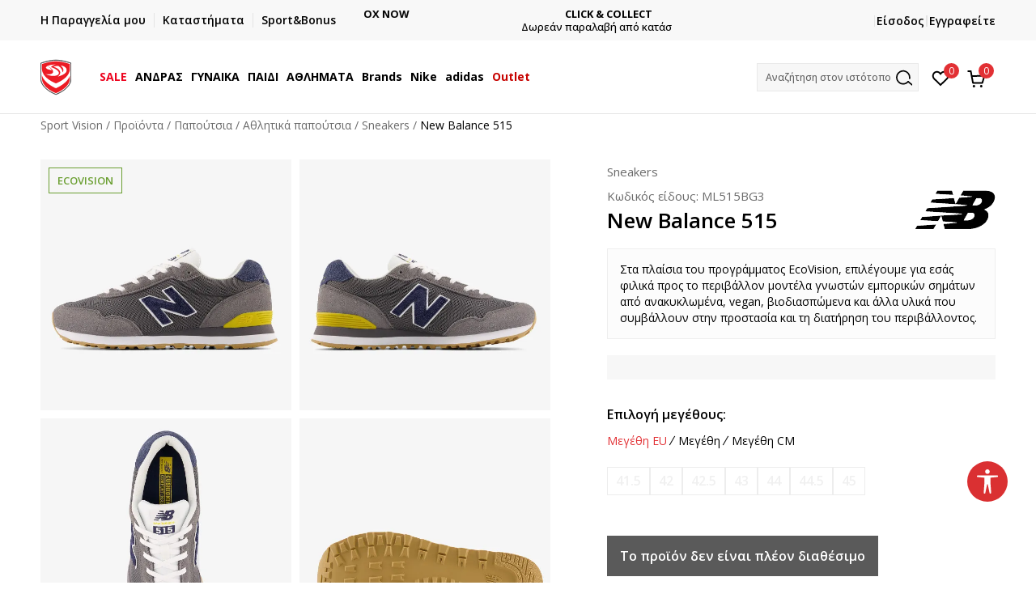

--- FILE ---
content_type: text/html; charset=UTF-8
request_url: https://www.sportvision.gr/athlitika-papoutsia/31685-new-balance-new-balance-515
body_size: 32587
content:
<!DOCTYPE html>
<html lang="gr">
<head>
    <!--        <meta name="viewport" content="width=device-width, initial-scale=1">-->
        <meta name="viewport" content="width=device-width, initial-scale=1, user-scalable=0">
    
    <meta name="generator" content="NBSHOP 7" />
    <meta http-equiv="content-type" content="text/html; charset=UTF-8">
    <meta http-equiv="content-language" content="gr" />
    <meta http-equiv="X-UA-Compatible" content="IE=edge">
    <meta name="theme-color" content="">
    <meta name="msapplication-navbutton-color" content="">
    <meta name="apple-mobile-web-app-status-bar-style" content="">
    <link rel="canonical" href="https://www.sportvision.gr/athlitika-papoutsia/31685-new-balance-515" />        <title>New Balance 515  | Sport Vision</title>
    <meta name="title" content="New Balance 515  | Sport Vision" />
    <meta name="description" content="" />
    <meta property="og:title" content="New Balance 515  | Sport Vision"/>
    <meta property="og:type" content="article" />
    <meta property="og:url" content="https://www.sportvision.gr/athlitika-papoutsia/31685-new-balance-new-balance-515" />
    <meta property="og:image" content="https://www.sportvision.gr/files/images/slike_proizvoda/media/ML5/ML515BG3/images/ML515BG3.jpg.webp"/>
    <meta property="og:image:url" content="https://www.sportvision.gr/files/images/slike_proizvoda/media/ML5/ML515BG3/images/ML515BG3.jpg.webp"/>
    <meta property="og:site_name" content="Sport Vision"/>
    <meta property="og:description" content=""/>
    <meta property="fb:admins" content=""/>
    <meta itemprop="name" content="New Balance 515  | Sport Vision">
    <meta itemprop="description" content="">
    <meta itemprop="image" content="https://www.sportvision.gr/files/images/slike_proizvoda/media/ML5/ML515BG3/images/ML515BG3.jpg.webp">
    <meta name="twitter:card" content="summary_large_image">
    <meta name="twitter:title" content="New Balance 515  | Sport Vision">
    <meta name="twitter:description" content="">
    <meta name="twitter:image" content="https://www.sportvision.gr/files/images/slike_proizvoda/media/ML5/ML515BG3/images/ML515BG3.jpg.webp">

<meta name="robots" content="index, follow">
    <link fetchpriority="high" rel="icon" type="image/vnd.microsoft.icon" href="https://www.sportvision.gr/files/images/2018/7/3/favicon.ico" />
    <link fetchpriority="high" rel="shortcut icon" type="image/vnd.microsoft.icon" href="https://www.sportvision.gr/files/images/2018/7/3/favicon.ico" />

    <link rel="preconnect" href="https://fonts.googleapis.com">
<link rel="preconnect" href="https://fonts.gstatic.com" crossorigin>
<link href="https://fonts.googleapis.com/css2?family=Roboto:wght@300;400;500;700&display=swap" rel="stylesheet">
<link href="https://fonts.googleapis.com/css2?family=Open+Sans:wght@300;400;500;600;700;800&display=swap" rel="stylesheet">
    
    
<script>
var purchaseProductCodeInsteadOfId = true;
</script>
<!-- Google Tag Manager -->
<script>(function(w,d,s,l,i){w[l]=w[l]||[];w[l].push({'gtm.start':
new Date().getTime(),event:'gtm.js'});var f=d.getElementsByTagName(s)[0],
j=d.createElement(s),dl=l!='dataLayer'?'&l='+l:'';j.async=true;j.src=
'https://www.googletagmanager.com/gtm.js?id='+i+dl;f.parentNode.insertBefore(j,f);
})(window,document,'script','dataLayer','GTM-54PSQX7');</script>
<!-- End Google Tag Manager --><script src="https://www.googleoptimize.com/optimize.js?id=OPT-5W9J6ZN"></script>
<meta name="google-site-verification" content="MBTK1tXNnWQMA2BKUjDyGpzRQNvNbP1vYskhvQ_m2BY" />
<meta name="google-site-verification" content="Qh5KCoTtrCnUyJ4Q5ApngXzVD0h80KNLcb0yDjTZWOc" />
<meta name="facebook-domain-verification" content="j0jl9tmlwnmjm61fogrwptzxuoqr7o" />
<script>
(function (a, b, c, d, s) {a.__bp360 = c;a[c] = a[c] || function (){(a[c].q = a[c].q || []).push(arguments);};
s = b.createElement('script'); s.async = true; s.src = d; s.charset = 'utf-8'; (b.body || b.head).appendChild(s);})
(window, document, 'bp', '//360.bestprice.gr/360.js');

bp('connect', 'BP-404210-HCnoYjvL5E');
</script>
<script type="text/javascript">
(function() {
    var _qS = document.createElement('script');
    _qS.type = 'text/javascript';
    _qS.async = true;
    _qS.src = 'https://qjs.quarticon.it/qjs/c46431f06dad0f16.js';
    (document.getElementsByTagName('head')[0]||document.getElementsByTagName('body')[0]).appendChild(_qS);
})();
</script>
<meta name="google-site-verification" content="98LUHerkuvOwl_vtxFS3KOXcxLAVSaTDv09xKIaJXjs" />
<script>var replaceIdWithCode = true;</script><link rel="stylesheet" href="https://www.sportvision.gr/nb-public/themes/nbshop5_v5_8/_static/css/plugins/bootstrap_v4.min.css?ver=1004_5.1" /><link rel="stylesheet" href="https://www.sportvision.gr/nb-public/themes/nbshop5_v5_8/_static/css/plugins/slick_v1_8.css?ver=1004_5.1" /><link rel="stylesheet" href="https://www.sportvision.gr/nb-public/themes/nbshop5_v5_8/_static/css/nbcss/style_nbshop7_reset.css?ver=1004_5.1" /><link rel="stylesheet" href="https://www.sportvision.gr/nb-public/themes/nbshop5_v5_8/_static/css/nbcss/style_nbshop7_typography.css?ver=1004_5.1" /><link rel="stylesheet" href="https://www.sportvision.gr/nb-public/themes/nbshop5_v5_8/_static/css/nbcss/style_nbshop7_basic.css?ver=1004_5.1" /><link rel="stylesheet" href="https://www.sportvision.gr/nb-public/themes/nbshop5_v5_8/_static/css/nbcss/text_editor.css?ver=1004_5.1" /><link rel="stylesheet" href="https://www.sportvision.gr/nb-public/themes/nbshop5_v5_8/_static/css/nbcss/buttons.css?ver=1004_5.1" /><link rel="stylesheet" href="https://www.sportvision.gr/nb-public/themes/nbshop5_v5_8/_static/css/nbcss/forms_v5.css?ver=1004_5.1" /><link rel="stylesheet" href="https://www.sportvision.gr/nb-public/themes/nbshop5_v5_8/_static/css/nbcss/style_nbshop7_basic_responsive.css?ver=1004_5.1" /><link rel="stylesheet" href="https://www.sportvision.gr/nb-public/themes/nbshop5_v5_8/_static/css/nbcss/placeholder-loading.min.css?ver=1004_5.1" /><link rel="stylesheet" href="https://www.sportvision.gr/nb-public/themes/nbshop5_v5_8/_static/css/plugins/slick_v1_8.css?ver=1004_5.1" /><link rel="stylesheet" href="https://www.sportvision.gr/nb-public/themes/nbshop5_v5_8/_static/css/plugins/jquery.fancybox.css?ver=1004_5.1" /><link rel="stylesheet" href="https://www.sportvision.gr/nb-public/themes/nbshop5_v5_8/_static/css/nbcss/style_nbshop7_product.css?ver=1004_5.1" /><link rel="stylesheet" href="https://www.sportvision.gr/nb-public/themes/nbshop5_v5_8/_static/css/nbcss/fancybox.css?ver=1004_5.1" /><link rel="stylesheet" href="https://www.sportvision.gr/nb-public/themes/nbshop5_v5_8/_static/css/nbcss/style_nbshop7_modals.css?ver=1004_5.1" /><link rel="stylesheet" href="https://www.sportvision.gr/nb-public/themes/nbshop5_v5_8/_static/css/nbcss/forms_v5.css?ver=1004_5.1" /><link rel="stylesheet" href="https://www.sportvision.gr/nb-public/themes/nbshop5_v5_8/blocks/modals/modal_after_add_to_cart_v7/style_v7.css?ver=1004_5.1" /><link rel="stylesheet" href="https://www.sportvision.gr/nb-public/themes/nbshop5_v5_8/blocks/navigation/quick_links_v1/style.css?ver=1004_5.1" /><link rel="stylesheet" href="https://www.sportvision.gr/nb-public/themes/nbshop5_v5_8/blocks/slider/headlines_v1/style.css?ver=1004_5.1" /><link rel="stylesheet" href="https://www.sportvision.gr/nb-public/themes/nbshop5_v5_8/blocks/navigation/user/style_v7.css?ver=1004_5.1" /><link rel="stylesheet" href="https://www.sportvision.gr/nb-public/themes/nbshop5_v5_8/_static/js/plugins/mainmenu_new/dropdown-effects/fade-down.css?ver=1004_5.1" /><link rel="stylesheet" href="https://www.sportvision.gr/nb-public/themes/nbshop5_v5_8/_static/js/plugins/mainmenu_new/webslidemenu.css?ver=1004_5.1" /><link rel="stylesheet" href="https://www.sportvision.gr/nb-public/themes/nbshop5_v5_8/_static/js/plugins/mainmenu_new/color-skins/white-gry.css?ver=1004_5.1" /><link rel="stylesheet" href="https://www.sportvision.gr/nb-public/themes/nbshop5_v5_8/blocks/navigation/main_4level_v7_new/style.css?ver=1004_5.1" /><link rel="stylesheet" href="https://www.sportvision.gr/nb-public/themes/nbshop5_v5_8/blocks/header/favorite_circle_top_right_v3/style.css?ver=1004_5.1" /><link rel="stylesheet" href="https://www.sportvision.gr/nb-public/themes/nbshop5_v5_8/blocks/header/cart_circle_top_right/style_v7.css?ver=1004_5.1" /><link rel="stylesheet" href="https://www.sportvision.gr/nb-public/themes/nbshop5_v5_8/blocks/cart/mini_cart_item_side/style_v7.css?ver=1004_5.1" /><link rel="stylesheet" href="https://www.sportvision.gr/nb-public/themes/nbshop5_v5_8/blocks/header/autocomplete_v1/style.css?ver=1004_5.1" /><link rel="stylesheet" href="https://www.sportvision.gr/nb-public/themes/nbshop5_v5_8/blocks/header/search_autocomplate_article/style.css?ver=1004_5.1" /><link rel="stylesheet" href="https://www.sportvision.gr/nb-public/themes/nbshop5_v5_8/blocks/header/search_autocomplate_catalog/style.css?ver=1004_5.1" /><link rel="stylesheet" href="https://www.sportvision.gr/nb-public/themes/nbshop5_v5_8/blocks/placeholder/style.css?ver=1004_5.1" /><link rel="stylesheet" href="https://www.sportvision.gr/nb-public/themes/nbshop5_v5_8/blocks/product/images/main_slider_v1/style.css?ver=1004_5.1" /><link rel="stylesheet" href="https://www.sportvision.gr/nb-public/themes/nbshop5_v5_8/blocks/breadcrumbs/style_v7.css?ver=1004_5.1" /><link rel="stylesheet" href="https://www.sportvision.gr/nb-public/themes/nbshop5_v5_8/blocks/product/images/fullscreen_product_slider/style_v7.css?ver=1004_5.1" /><link rel="stylesheet" href="https://www.sportvision.gr/nb-public/themes/nbshop5_v5_8/blocks/product/images/gallery_noslider_v2/style.css?ver=1004_5.1" /><link rel="stylesheet" href="https://www.sportvision.gr/nb-public/themes/nbshop5_v5_8/blocks/product/product_detail/product_info/style_v7.css?ver=1004_5.1" /><link rel="stylesheet" href="https://www.sportvision.gr/nb-public/themes/nbshop5_v5_8/blocks/product/product_detail/product_rate/style.css?ver=1004_5.1" /><link rel="stylesheet" href="https://www.sportvision.gr/nb-public/themes/nbshop5_v5_8/blocks/product/product_detail/product_rate/style_v7.css?ver=1004_5.1" /><link rel="stylesheet" href="https://www.sportvision.gr/nb-public/themes/nbshop5_v5_8/blocks/product/product_detail/product_list_info/style_v7.css?ver=1004_5.1" /><link rel="stylesheet" href="https://www.sportvision.gr/nb-public/themes/nbshop5_v5_8/blocks/product/product_detail/product_price_v4/style.css?ver=1004_5.1" /><link rel="stylesheet" href="https://www.sportvision.gr/nb-public/themes/nbshop5_v5_8/blocks/product/product_detail/product_related/style_v7.css?ver=1004_5.1" /><link rel="stylesheet" href="https://www.sportvision.gr/nb-public/themes/nbshop5_v5_8/blocks/product/product_size_tabs/style_v7.css?ver=1004_5.1" /><link rel="stylesheet" href="https://www.sportvision.gr/nb-public/themes/nbshop5_v5_8/blocks/indicator/indicator_product_details/size_availability/style.css?ver=1004_5.1" /><link rel="stylesheet" href="https://www.sportvision.gr/nb-public/themes/nbshop5_v5_8/blocks/product/product_detail/product_buy_v5/style_v7.css?ver=1004_5.1" /><link rel="stylesheet" href="https://www.sportvision.gr/nb-public/themes/nbshop5_v5_8/blocks/product/product_detail/product_buy_not_available/style.css?ver=1004_5.1" /><link rel="stylesheet" href="https://www.sportvision.gr/nb-public/themes/nbshop5_v5_8/blocks/slider/grid/style.css?ver=1004_5.1" /><link rel="stylesheet" href="https://www.sportvision.gr/nb-public/themes/nbshop5_v5_8/blocks/product/product_detail/favorite/style_v7.css?ver=1004_5.1" /><link rel="stylesheet" href="https://www.sportvision.gr/nb-public/themes/nbshop5_v5_8/blocks/product/vertical_tabs_generic/style_v7.css?ver=1004_5.1" /><link rel="stylesheet" href="https://www.sportvision.gr/nb-public/themes/nbshop5_v5_8/blocks/indicator/indicator_availability_in_stores/style.css?ver=1004_5.1" /><link rel="stylesheet" href="https://www.sportvision.gr/nb-public/themes/nbshop5_v5_8/blocks/product/product_detail_tabs/check/style_v7.css?ver=1004_5.1" /><link rel="stylesheet" href="https://www.sportvision.gr/nb-public/themes/nbshop5_v5_8/blocks/pagination/style_v7.css?ver=1004_5.1" /><link rel="stylesheet" href="https://www.sportvision.gr/nb-public/themes/nbshop5_v5_8/blocks/comments/comments_content_slider/style.css?ver=1004_5.1" /><link rel="stylesheet" href="https://www.sportvision.gr/nb-public/themes/nbshop5_v5_8/blocks/product/product_list/similar_products_by_color_slider/style.css?ver=1004_5.1" /><link rel="stylesheet" href="https://www.sportvision.gr/nb-public/themes/nbshop5_v5_8/blocks/product/product_status/style.css?ver=1004_5.1" /><link rel="stylesheet" href="https://www.sportvision.gr/nb-public/themes/nbshop5_v5_8/blocks/product/product_loyalty_price/style.css?ver=1004_5.1" /><link rel="stylesheet" href="https://www.sportvision.gr/nb-public/themes/nbshop5_v5_8/blocks/product/product_list/quick_buy_color_size/style_v7.css?ver=1004_5.1" /><link rel="stylesheet" href="https://www.sportvision.gr/nb-public/themes/nbshop5_v5_8/blocks/product/product_detail/fixed_product_add_to_cart_new/style.css?ver=1004_5.1" /><link rel="stylesheet" href="https://www.sportvision.gr/nb-public/themes/nbshop5_v5_8/blocks/footer/newsletter_v1/style.css?ver=1004_5.1" /><link rel="stylesheet" href="https://www.sportvision.gr/nb-public/themes/nbshop5_v5_8/blocks/navigation/footer_v1/style_v7.css?ver=1004_5.1" /><link rel="stylesheet" href="https://www.sportvision.gr/nb-public/themes/nbshop5_v5_8/blocks/social/social_icons_svg/style.css?ver=1004_5.1" /><link rel="stylesheet" href="https://www.sportvision.gr/nb-public/themes/nbshop5_v5_8/blocks/slider/mobile_app/style_v7.css?ver=1004_5.1" /><link rel="stylesheet" href="https://www.sportvision.gr/nb-public/themes/nbshop5_v5_8/blocks/footer/payment_card/style.css?ver=1004_5.1" /><link rel="stylesheet" href="https://www.sportvision.gr/nb-public/themes/nbshop5_v5_8/blocks/navigation/country_menu/style_v7.css?ver=1004_5.1" /><link rel="stylesheet" href="https://www.sportvision.gr/nb-public/themes/nbshop5_v5_8/blocks/footer/disclaimer/style.css?ver=1004_5.1" /><link rel="stylesheet" href="https://www.sportvision.gr/nb-public/themes/nbshop5_v5_8/blocks/footer/copyright/style.css?ver=1004_5.1" /><link rel="stylesheet" href="https://www.sportvision.gr/nb-public/themes/nbshop5_v5_8/blocks/footer/cookie_info/style_v7.css?ver=1004_5.1" /><link rel="stylesheet" href="https://www.sportvision.gr/nb-public/themes/nbshop5_v5_8/blocks/plugins/accessability_widget/style.css?ver=1004_5.1" /><link rel="stylesheet" href="https://www.sportvision.gr/nb-public/themes/nbshop5_v5_8/blocks/footer/scroll_to_top/style_v7.css?ver=1004_5.1" /><link rel="stylesheet" href="https://www.sportvision.gr/nb-public/themes/nbshop5_v5_8/blocks/modals/popup_notification/style.css?ver=1004_5.1" /><link rel="stylesheet" href="https://www.sportvision.gr/nb-public/themes/nbshop5_v5_8/blocks/product/product_details_vertical_iframe/style_v7.css?ver=1004_5.1" /><link rel="stylesheet" href="https://www.sportvision.gr/nb-public/themes/nbshop5_v5_8/_static/css/nbcss/style_nbshop7_sportvision_2023.css?ver=1004_5.1" /><link rel="stylesheet" href="https://www.sportvision.gr/nb-public/themes/nbshop5_v5_8/_static/css/nbcss/style_nbshop7_sportvision_2023_responsive.css?ver=1004_5.1" />
    <script type="text/javascript">
        var nb_site_url  = 'https://www.sportvision.gr';
        var nb_site_url_with_country_lang  = 'https://www.sportvision.gr';
        var nb_cart_page_url = 'https://www.sportvision.gr/oloklirosi-parangelias';
        var nb_active_page_url = 'https://www.sportvision.gr/athlitika-papoutsia/31685-new-balance-new-balance-515';
        var nb_type_page = 'product';
        var nb_type_page_object_id = '31685';
        var nb_enable_lang = '';
        var nb_url_end_slesh = '';
        var nb_countryGeoId = '1';
        var nb_addressByCountryGeoId = '';
        var promoModalPopNumberDaysInit = 1;
        var showAllwaysOnHomePage = false;
        var resetCookieConfirm = false;
        var _nb_fakeDecline = false;
        var gtm_ga4_advanced = true;
        var gtm_ga4_analytics_id = 'GTM-54PSQX7';
        var nb_enableCzMap = false;
                var loadMenuOnAjaxVar = false;
        var importedScripts = [];
        var flowplayeryToken = '';
                flowplayeryToken = 'eyJraWQiOiI1bzZEQVZOa0VPUnUiLCJ0eXAiOiJKV1QiLCJhbGciOiJFUzI1NiJ9.eyJjIjoie1wiYWNsXCI6NixcImlkXCI6XCI1bzZEQVZOa0VPUnVcIn0iLCJpc3MiOiJGbG93cGxheWVyIn0.ZfTGdvJ_cvKxbOnzejLq1pAjInivLIJqk5zOxsP9qaLc2mDPwur35WgNQask1fJVMxf4pDaomhO7rCdf80Cdhw';
                        var noSearchResultsVar = false;


        var specificCategoryMetric = true;
        var isSetPriceWithVAT = false;
        var showValueAsCurrentPrice = false;
        var ecommerceWrapVar = true;

        var smartformId = '';
        var smartformErrorMessage = 'Pogrešno uneti podaci za smartform';
        var cookieSettingTypeVar = 'settingOff';
        var nb_lang = 'gr';

        var disableFBBrowserEvents = true;
        var fb_pixel_id = '153408153644587';
        var fb_token = '[base64]';
        var fb_test_event_code = '';
        var metric_onload_event_id = typeof crypto.randomUUID === "function" ? crypto.randomUUID() : Date.now();
        var startPager = parseInt(1);

        //SF variables
        var salesForceMID = '';
        var salesForceUniqueIdentifier = '';
        var salesForceConcept = '';
        var SFGrantType = 'client_credentials';
        var SFClientId= '';
        var SFClientSecret = '';
        var SFUniqueKey = '';
        var SFUrlKey = '';
        var SFTimezone = '';
        var SFConsentMode = 'nb_consent';
        var SFCharacterMapping = '';
    </script>

    
    <script async type="text/javascript" src="https://www.primeai2.org/CUSTOMERS/sportvision/fitwidget/002-use-widget.js" data-retailerid=“sportvision" data-productid="ML515BG3"></script>
<link rel="stylesheet" href="https://www.primeai2.org/CUSTOMERS/sportvision/fitwidget/css/widget.css">


    
</head>
<body class="cc-grc lc-gr uc-product_list tp-product  b2c-users lozad-active ">


<header class="header ">

    <div class="header-top">
        <div class="container">
            <div class="row">
                <div class="col-sm-12 col-lg-4 quick-links-wrapper">
                    

    <nav class="block quick-links-v1 nav-header-top-left-links">
        <ul class="nav nav-simple">
                            <li class="item">
                                        <a href="https://www.sportvision.gr/parakolouthisi-tis-parangelias-mou" title="Η Παραγγελία μου" target="_self">
                                                                            <img fetchpriority="high" src="/files/images/redizajn/ikonice/status.svg" class="img-responsive" alt="Η Παραγγελία μου" />
                                                <span>Η Παραγγελία μου</span>
                                            </a>
                                </li>
                            <li class="item">
                                        <a href="https://www.sportvision.gr/katastimata" title="Καταστήματα" target="_self">
                                                                            <img fetchpriority="high" src="/files/images/redizajn/ikonice/lokacija.svg" class="img-responsive" alt="Καταστήματα" />
                                                <span>Καταστήματα</span>
                                            </a>
                                </li>
                            <li class="item">
                                        <a href="https://www.sportvision.gr/sb-landing" title="Sport&Bonus" target="_self">
                                                                            <img fetchpriority="high" src="/files/images/redizajn/ikonice/sb.svg" class="img-responsive" alt="Sport&Bonus" />
                                                <span>Sport&Bonus</span>
                                            </a>
                                </li>
                    </ul>
    </nav>
                </div>
                <div class="col-sm-12 col-lg-4 headlines-wrapper">
                    


    <div class="block slider handlines-sldier appear">

        <div class="slider-init"
             data-gtm-slider-items="5"
             data-gtm-slider-position="HEADLINES_Chyron Banner" >

            
                <div class="item"
                     data-gtm-slider-name="ΔΩΡΕΑΝ ΜΕΤΑΦΟΡΙΚΑ"
                     data-gtm-slider-creative=""
                     data-gtm-slider-id="1641"
                     data-promotion-item-id="1641">

                    <div class="content">
                        <div class="text-wrapper">
                                                        <div class="title"><a href="https://www.sportvision.gr/apostoli-paradosi" title="ΔΩΡΕΑΝ ΜΕΤΑΦΟΡΙΚΑ">ΔΩΡΕΑΝ ΜΕΤΑΦΟΡΙΚΑ</a></div>
                                                        <div class="description"><p>&gamma;&iota;&alpha; &alpha;&gamma;&omicron;&rho;έ&sigmaf; ά&nu;&omega; &tau;&omega;&nu; 54&euro;</p>
</div>
                                                            <a href="https://www.sportvision.gr/apostoli-paradosi" title="ΔΩΡΕΑΝ ΜΕΤΑΦΟΡΙΚΑ" class="btn btn-small hidden">
                                    Δείτε περισσότερα                                </a>
                            
                        </div>
                    </div>

                </div>

            
                <div class="item"
                     data-gtm-slider-name="ΓΡΗΓΟΡΟΤΕΡΗ ΠΑΡΑΔΟΣΗ ΜΕ BOX NOW"
                     data-gtm-slider-creative=""
                     data-gtm-slider-id="1336"
                     data-promotion-item-id="1336">

                    <div class="content">
                        <div class="text-wrapper">
                                                        <div class="title"><a href="" title="ΓΡΗΓΟΡΟΤΕΡΗ ΠΑΡΑΔΟΣΗ ΜΕ BOX NOW">ΓΡΗΓΟΡΟΤΕΡΗ ΠΑΡΑΔΟΣΗ ΜΕ BOX NOW</a></div>
                                                        <div class="description"><p>&Pi;&alpha;&rho;&alpha;&lambda;&alpha;&beta;ή&nbsp;24/7</p>
</div>
                            
                        </div>
                    </div>

                </div>

            
                <div class="item"
                     data-gtm-slider-name="CLICK & COLLECT"
                     data-gtm-slider-creative=""
                     data-gtm-slider-id="251"
                     data-promotion-item-id="251">

                    <div class="content">
                        <div class="text-wrapper">
                                                        <div class="title"><a href="https://www.sportvision.gr/apostoli-paradosi" title="CLICK & COLLECT">CLICK & COLLECT</a></div>
                                                        <div class="description"><p>&Delta;&omega;&rho;&epsilon;ά&nu; &pi;&alpha;&rho;&alpha;&lambda;&alpha;&beta;ή &alpha;&pi;ό &kappa;&alpha;&tau;ά&sigma;&tau;&eta;&mu;&alpha;</p>
</div>
                                                            <a href="https://www.sportvision.gr/apostoli-paradosi" title="CLICK & COLLECT" class="btn btn-small hidden">
                                    Δείτε περισσότερα                                </a>
                            
                        </div>
                    </div>

                </div>

            
                <div class="item"
                     data-gtm-slider-name="ΕΓΓΡΑΦΕΙΤΕ"
                     data-gtm-slider-creative=""
                     data-gtm-slider-id="1348"
                     data-promotion-item-id="1348">

                    <div class="content">
                        <div class="text-wrapper">
                                                        <div class="title"><a href="https://www.sportvision.gr/pos-kano-eggrafi" title="ΕΓΓΡΑΦΕΙΤΕ">ΕΓΓΡΑΦΕΙΤΕ</a></div>
                                                        <div class="description"><p>&Kappa;&alpha;&iota; &kappa;&epsilon;&rho;&delta;ί&sigma;&tau;&epsilon; -10% &mu;&epsilon; &tau;&eta;&nu; &pi;&rho;ώ&tau;&eta; &sigma;&alpha;&sigmaf; &alpha;&gamma;&omicron;&rho;ά!</p>
</div>
                                                            <a href="https://www.sportvision.gr/pos-kano-eggrafi" title="ΕΓΓΡΑΦΕΙΤΕ" class="btn btn-small hidden">
                                    Δείτε περισσότερα                                </a>
                            
                        </div>
                    </div>

                </div>

            
                <div class="item"
                     data-gtm-slider-name="ΧΡΕΙΑΖΕΣΤΕ ΒΟΗΘΕΙΑ ΜΕ ΤΗΝ ΑΓΟΡΑ ΣΑΣ;"
                     data-gtm-slider-creative=""
                     data-gtm-slider-id="247"
                     data-promotion-item-id="247">

                    <div class="content">
                        <div class="text-wrapper">
                                                        <div class="title"><a href="https://www.sportvision.gr/epikoinonia" title="ΧΡΕΙΑΖΕΣΤΕ ΒΟΗΘΕΙΑ ΜΕ ΤΗΝ ΑΓΟΡΑ ΣΑΣ;">ΧΡΕΙΑΖΕΣΤΕ ΒΟΗΘΕΙΑ ΜΕ ΤΗΝ ΑΓΟΡΑ ΣΑΣ;</a></div>
                                                        <div class="description"><p>&Kappa;&alpha;&lambda;έ&sigma;&tau;&epsilon; &mu;&alpha;&sigmaf; &sigma;&tau;&omicron; +302111883085</p>
</div>
                                                            <a href="https://www.sportvision.gr/epikoinonia" title="ΧΡΕΙΑΖΕΣΤΕ ΒΟΗΘΕΙΑ ΜΕ ΤΗΝ ΑΓΟΡΑ ΣΑΣ;" class="btn btn-small hidden">
                                    Δείτε περισσότερα                                </a>
                            
                        </div>
                    </div>

                </div>

            
        </div>

        <div class="slider-arrows slider-navigation-absolute"></div>

    </div>

                </div>
                <div class="col-sm-12 col-lg-4 user-wrapper">
                                        <nav class="block user">
    <ul class="nav nav-simple">
        
            
                <li class="item item-login">
                    <a class="login-btn"  href="" data-permalink="https://www.sportvision.gr/eisodos?back_url=https://www.sportvision.gr/athlitika-papoutsia/31685-new-balance-new-balance-515" title="Είσοδος" data-toggle="modal" data-target="#login_modal">
                        <i class="icon fa fa-user" aria-hidden="true"></i>
                        <span>Είσοδος</span>
                    </a>
                </li>

                
                                    <li class="item item-register">
                        <a class="register-btn" href="" data-permalink="https://www.sportvision.gr/egrafi" title="Εγγραφείτε" data-toggle="modal" data-target="#register_modal">
                            Εγγραφείτε                        </a>
                    </li>
                
            
        
    </ul>
</nav>
                                                                   
                </div>
            </div>
        </div>
    </div>

    <div class="main-header">
        <div class="container">
            <div class="main-header-wrapper">
                <div class="logo-nav-wrapper">
                    
<div  class="block logo" >
    <a  href="https://www.sportvision.gr" title="Sport Vision">
        <img fetchpriority="high"  data-original-img='/files/files/SV_Logo_02.svg' class="img-responsive lozad"  title="Sport Vision" alt="Sport Vision">
    </a>
</div>
                    
<div class="block headerfull  ">

    <div class="wsmain clearfix">

        <nav class="wsmenu clearfix hidden-fullscreen  ">


            <ul class="wsmenu-list">

                <div class="mobile-menu-header">
                    <div class="back-btn"></div>
                    <div class="title"
                         data-originalText="Μενού "
                         data-lvl2Text=""
                         data-lvl3Text="">
                        Μενού                     </div>
                    <div class="icons-wrapper">
                        <div class="mobile-menu-favorite">
                            
<div id="miniFavContent" class="block header-favorite header-favorite-circle-top-right-v3 miniFavContent">
            <a href="https://www.sportvision.gr/lista-epithymion/product" title="Αγαπημένα" aria-label="Αγαπημένα">
        <div class="icon-wrapper">
            <i class="icon fa fa-heart-o" aria-hidden="true"></i>
            <div class="header-carthor-total favorite-header-total">0</div>
            <span class="description">Αγαπημένα</span>
        </div>

    </a>
</div>
                        </div>
                        <div class="mobile-menu-cart">
                        </div>
                    </div>
                    <div class="close">×</div>
                </div>

                <div class="mobile-menu-search-wrapper">
                    <div class="mobile-menu-autocomplete-btn" onclick="openSearchMobile();">
                        <span class="title">Αναζήτηση στον ιστότοπο</span>
                        <i class="icon"></i>
                    </div>
                </div>

                <div class="mobile-menu-useractions hidden">
                    <div class="content">
                    </div>
                </div>

                <li class="   level3" aria-haspopup="true" >
                                <a class="navtext" href="https://www.sportvision.gr/proionta/up-to-50-off" target="_self" title="SALE">
                                
                                <span style='color: #ed0520'>SALE</span><span role="button" class="show-menu-with-keybord"></span></a><div class="wsmegamenu clearfix">
                                  <div class="container">
                                    <div class="row"><div class="menu-item col-lg-2 col-md-2 col-sm-12 col-xs-12 col-12">
                              <ul class="wstliststy02 clearfix"><li class="wstheading clearfix"><a href="https://www.sportvision.gr/proionta/andres+unisex/enilikes/up-to-50-off" target="_self" title="ΑΝΔΡΕΣ" >ΑΝΔΡΕΣ</a><li class=""><a href="https://www.sportvision.gr/proionta/andres/up-to-50-off-ftw/" target="_self" title="Παπούτσια έως 70€" > Παπούτσια έως 70€</a></li><li class=""><a href="https://www.sportvision.gr/mpoufan-kai-gileka/andres+unisex/enilikes/up-to-50-off" target="_self" title="Μπουφάν & Γιλέκα" > Μπουφάν & Γιλέκα</a></li><li class=""><a href="https://www.sportvision.gr/fouter/andres+unisex/enilikes/up-to-50-off" target="_self" title="Φούτερ" > Φούτερ</a></li><li class=""><a href="https://www.sportvision.gr/formes-kato-meros/andres+unisex/enilikes/up-to-50-off" target="_self" title="Φόρμες & Παντελόνια" > Φόρμες & Παντελόνια</a></li><li class=""><a href="https://www.sportvision.gr/aksesouar/andres+unisex/enilikes/up-to-50-off" target="_self" title="Αξεσουάρ" > Αξεσουάρ</a></li><li class=""><a href="https://www.sportvision.gr/proionta/andres+unisex/enilikes/up-to-50-off" target="_self" title="Όλα τα προϊόντα" > Όλα τα προϊόντα</a></li></ul></div><div class="menu-item col-lg-2 col-md-2 col-sm-12 col-xs-12 col-12">
                              <ul class="wstliststy02 clearfix"><li class="wstheading clearfix"><a href="https://www.sportvision.gr/proionta/unisex+gynaikes/enilikes/up-to-50-off" target="_self" title="ΓΥΝΑΙΚΕΣ" >ΓΥΝΑΙΚΕΣ</a><li class=""><a href="https://www.sportvision.gr/proionta/gynaikes/up-to-50-off-ftw/" target="_self" title="Παπούτσια έως 70€" > Παπούτσια έως 70€</a></li><li class=""><a href="https://www.sportvision.gr/mpoufan-kai-gileka/unisex+gynaikes/enilikes/up-to-50-off" target="_self" title="Μπουφάν & Γιλέκα" > Μπουφάν & Γιλέκα</a></li><li class=""><a href="https://www.sportvision.gr/fouter/unisex+gynaikes/enilikes/up-to-50-off" target="_self" title="Φούτερ" > Φούτερ</a></li><li class=""><a href="https://www.sportvision.gr/formes-kato-meros/unisex+gynaikes/enilikes/up-to-50-off" target="_self" title="Φόρμες & Παντελόνια" > Φόρμες & Παντελόνια</a></li><li class=""><a href="https://www.sportvision.gr/ola-ta-kolan/unisex+gynaikes/enilikes/up-to-50-off" target="_self" title="Κολάν" > Κολάν</a></li><li class=""><a href="https://www.sportvision.gr/aksesouar/unisex+gynaikes/enilikes/up-to-50-off" target="_self" title="Αξεσουάρ" > Αξεσουάρ</a></li><li class=""><a href="https://www.sportvision.gr/proionta/unisex+gynaikes/enilikes/up-to-50-off" target="_self" title="Όλα τα προϊόντα" > Όλα τα προϊόντα</a></li></ul></div><div class="menu-item col-lg-2 col-md-2 col-sm-12 col-xs-12 col-12">
                              <ul class="wstliststy02 clearfix"><li class="wstheading clearfix"><a href="https://www.sportvision.gr/proionta/megala-paidia+mikra-paidia+vrefi+aprosdioristi-ilikia-paidion/up-to-50-off" target="_self" title="ΠΑΙΔΙΑ" >ΠΑΙΔΙΑ</a><li class=""><a href="https://www.sportvision.gr/eidi-ypodisis/megala-paidia+mikra-paidia+vrefi+aprosdioristi-ilikia-paidion/up-to-50-off" target="_self" title="Παπούτσια" > Παπούτσια</a></li><li class=""><a href="https://www.sportvision.gr/mpoufan-kai-gileka/megala-paidia+mikra-paidia+vrefi+aprosdioristi-ilikia-paidion/up-to-50-off" target="_self" title="Μπουφάν & Γιλέκα" > Μπουφάν & Γιλέκα</a></li><li class=""><a href="https://www.sportvision.gr/fouter/megala-paidia+mikra-paidia+vrefi+aprosdioristi-ilikia-paidion/up-to-50-off" target="_self" title="Φούτερ" > Φούτερ</a></li><li class=""><a href="https://www.sportvision.gr/formes-kato-meros/megala-paidia+mikra-paidia+vrefi+aprosdioristi-ilikia-paidion/up-to-50-off" target="_self" title="Φόρμες & Παντελόνια" > Φόρμες & Παντελόνια</a></li><li class=""><a href="https://www.sportvision.gr/set-kai-olosomes-formes/megala-paidia+mikra-paidia+vrefi+aprosdioristi-ilikia-paidion/up-to-50-off" target="_self" title="Σετ φόρμας" > Σετ φόρμας</a></li><li class=""><a href="https://www.sportvision.gr/aksesouar/megala-paidia+mikra-paidia+vrefi+aprosdioristi-ilikia-paidion/up-to-50-off" target="_self" title="Αξεσουάρ" > Αξεσουάρ</a></li><li class=""><a href="https://www.sportvision.gr/podosfairika-papoutsia/megala-paidia+mikra-paidia+vrefi+aprosdioristi-ilikia-paidion/up-to-50-off" target="_self" title="Ποδοσφαιρικά παπούτσια" > Ποδοσφαιρικά παπούτσια</a></li><li class=""><a href="https://www.sportvision.gr/proionta/megala-paidia+mikra-paidia+vrefi+aprosdioristi-ilikia-paidion/up-to-50-off" target="_self" title="Όλα τα προϊόντα" > Όλα τα προϊόντα</a></li></ul></div><div class="menu-item col-lg-2 col-md-2 col-sm-12 col-xs-12 col-12">
                              <ul class="wstliststy02 clearfix"><li class="wstheading clearfix"><a href="https://www.sportvision.gr/proionta/black-friday-2024/" target="_self" title="ΑΘΛΗΜΑΤΑ" >ΑΘΛΗΜΑΤΑ</a><li class=""><a href="https://www.sportvision.gr/proionta/treximo/up-to-50-off" target="_self" title="Τρέξιμο" > Τρέξιμο</a></li><li class=""><a href="https://www.sportvision.gr/proionta/proponisi/up-to-50-off" target="_self" title="Προπόνηση" > Προπόνηση</a></li><li class=""><a href="https://www.sportvision.gr/proionta/podosfairo/up-to-50-off" target="_self" title="Ποδόσφαιρο" > Ποδόσφαιρο</a></li><li class=""><a href="https://www.sportvision.gr/proionta/basket/up-to-50-off" target="_self" title="Μπάσκετ" > Μπάσκετ</a></li><li class=""><a href="https://www.sportvision.gr/proionta/outdoor/up-to-50-off" target="_self" title="Outdoor" > Outdoor</a></li></ul></div></div></div></div></li><li class="   level3" aria-haspopup="true" >
                                <a class="navtext" href="https://www.sportvision.gr/mens-corner" target="_self" title="ΑΝΔΡΑΣ">
                                
                                <span >ΑΝΔΡΑΣ</span><span role="button" class="show-menu-with-keybord"></span></a><div class="wsmegamenu clearfix">
                                  <div class="container">
                                    <div class="row"><div class="menu-item col-lg-2 col-md-2 col-sm-12 col-xs-12 col-12">
                              <ul class="wstliststy02 clearfix"><li class="wstheading clearfix"><a href="https://www.sportvision.gr/eidi-ypodisis/enilikes/andres+unisex/" target="_self" title="ΠΑΠΟΥΤΣΙΑ" ><img fetchpriority="high" data-original-img='/files/images/obuca--muskarci11.jpg' alt="ΠΑΠΟΥΤΣΙΑ" title="ΠΑΠΟΥΤΣΙΑ" class="highlight-bg lozad">ΠΑΠΟΥΤΣΙΑ</a><li class=""><a href="https://www.sportvision.gr/podosfairika-papoutsia/andres+unisex/" target="_self" title="Ποδοσφαίρου" > Ποδοσφαίρου</a></li><li class=""><a href="https://www.sportvision.gr/athlitika-papoutsia/treximo/andres+unisex/" target="_self" title="Για τρέξιμο" > Για τρέξιμο</a></li><li class=""><a href="https://www.sportvision.gr/athlitika-papoutsia/basket/andres+unisex" target="_self" title="Μπάσκετ" > Μπάσκετ</a></li><li class=""><a href="https://www.sportvision.gr/athlitika-papoutsia/proponisi/andres+unisex" target="_self" title="Προπόνησης" > Προπόνησης</a></li><li class=""><a href="https://www.sportvision.gr/eidi-ypodisis/outdoor/andres+unisex/enilikes/" target="_self" title="Outdoor" > Outdoor</a></li><li class=""><a href="https://www.sportvision.gr/oreivatika-papoutsia-mpotakia/andres+unisex/enilikes/" target="_self" title="Ορειβατικά παπούτσια & Μποτάκια" > Ορειβατικά παπούτσια & Μποτάκια</a></li><li class=""><a href="https://www.sportvision.gr/athlitika-papoutsia/lifestyle/enilikes/andres+unisex/" target="_self" title="Sneakers" > Sneakers</a></li><li class=""><a href="https://www.sportvision.gr/eidi-ypodisis/andres+unisex/enilikes/last-pieces-deals/" target="_self" title="<b>Last Pieces</b>" style='color: #c70300'> <b>Last Pieces</b></a></li><li class=""><a href="https://www.sportvision.gr/eidi-ypodisis/andres+unisex/eco-vision" target="_self" title="<b>EcoVision</b>" style='color: #8fc740'> <b>EcoVision</b></a></li><li class=""><a href="https://www.sportvision.gr/proionta/andres/enilikes/smu_product/" target="_self" title="<b>Only in Sport Vision</b>" > <b>Only in Sport Vision</b></a></li><li class=""><a href="https://www.sportvision.gr/eidi-ypodisis/enilikes/andres+unisex/" target="_self" title="Όλα τα παπούτσια" > Όλα τα παπούτσια</a></li></ul></div><div class="menu-item col-lg-2 col-md-2 col-sm-12 col-xs-12 col-12">
                              <ul class="wstliststy02 clearfix"><li class="wstheading clearfix"><a href="https://www.sportvision.gr/rouxa/enilikes/andres+unisex" target="_self" title="ΡΟΥΧΑ" ><img fetchpriority="high" data-original-img='/files/images/odeca-muskarci11-.jpg' alt="ΡΟΥΧΑ" title="ΡΟΥΧΑ" class="highlight-bg lozad">ΡΟΥΧΑ</a><li class=""><a href="https://www.sportvision.gr/fouter/enilikes/andres+unisex/" target="_self" title="Φούτερ" > Φούτερ</a></li><li class=""><a href="https://www.sportvision.gr/formes-kato-meros/enilikes/andres+unisex/" target="_self" title="Φόρμες " > Φόρμες </a></li><li class=""><a href="https://www.sportvision.gr/mpoufan-kai-gileka/andres+unisex/enilikes" target="_self" title="Μπουφάν & Γιλέκα" > Μπουφάν & Γιλέκα</a></li><li class=""><a href="https://www.sportvision.gr/kontomaniki-mplouza/enilikes/andres+unisex/" target="_self" title="T-shirts" > T-shirts</a></li><li class=""><a href="https://www.sportvision.gr/ola-ta-sorts/andres+unisex/enilikes/" target="_self" title="Σορτς" > Σορτς</a></li><li class=""><a href="https://www.sportvision.gr/rouxa/andres/mix-n-match/" target="_self" title="T-shirts Mix&Match" style='color: #cc9900'> T-shirts Mix&Match</a></li><li class=""><a href="https://www.sportvision.gr/rouxa/andres+unisex/enilikes/last-pieces-deals/" target="_self" title="<b>Last Pieces</b>" style='color: #c70300'> <b>Last Pieces</b></a></li><li class=""><a href="https://www.sportvision.gr/rouxa/andres+unisex/enilikes/eco-vision/" target="_self" title="<b>EcoVision</b>" style='color: #8fc740'> <b>EcoVision</b></a></li><li class=""><a href="https://www.sportvision.gr/rouxa/enilikes/andres+unisex/" target="_self" title="Όλα τα ρούχα" > Όλα τα ρούχα</a></li></ul></div><div class="menu-item col-lg-2 col-md-2 col-sm-12 col-xs-12 col-12">
                              <ul class="wstliststy02 clearfix"><li class="wstheading clearfix"><a href="https://www.sportvision.gr/aksesouar/andres+unisex" target="_self" title="ΑΞΕΣΟΥΑΡ" ><img fetchpriority="high" data-original-img='/files/images/oprema-muskarci-1.jpg' alt="ΑΞΕΣΟΥΑΡ" title="ΑΞΕΣΟΥΑΡ" class="highlight-bg lozad">ΑΞΕΣΟΥΑΡ</a><li class=""><a href="https://www.sportvision.gr/kaltses/andres+unisex/" target="_self" title="Κάλτσες" > Κάλτσες</a></li><li class=""><a href="https://www.sportvision.gr/kapela-skoufakia/andres+unisex" target="_self" title="Καπέλα & Σκουφάκια" > Καπέλα & Σκουφάκια</a></li><li class=""><a href="https://www.sportvision.gr/oles-oi-tsantes/andres+unisex/" target="_self" title="Σάκοι & Τσάντες" > Σάκοι & Τσάντες</a></li><li class=""><a href="https://www.sportvision.gr/ola-ta-aksesouar-proponisis/andres+unisex/enilikes/" target="_self" title="Αξεσουάρ προπόνησης" > Αξεσουάρ προπόνησης</a></li><li class=""><a href="https://www.sportvision.gr/aksesouar-kolimvisis/andres+unisex/enilikes/" target="_self" title="Αξεσουάρ κολύμβησης" > Αξεσουάρ κολύμβησης</a></li><li class=""><a href="https://www.sportvision.gr/ola-ta-aksesouar-podosfairou/andres+unisex/" target="_self" title="Αξεσουάρ ποδοσφαίρου" > Αξεσουάρ ποδοσφαίρου</a></li><li class=""><a href="https://www.sportvision.gr/bala/andres+unisex/" target="_self" title="Μπάλες" > Μπάλες</a></li><li class=""><a href="https://www.sportvision.gr/aksesouar/andres+unisex/enilikes/eco-vision/" target="_self" title="<b>EcoVision</b>" style='color: #8fc740'> <b>EcoVision</b></a></li><li class=""><a href="https://www.sportvision.gr/aksesouar/andres+unisex" target="_self" title="Όλα τα αξεσουάρ" > Όλα τα αξεσουάρ</a></li></ul></div><div class="menu-item col-lg-2 col-md-2 col-sm-12 col-xs-12 col-12">
                              <ul class="wstliststy02 clearfix"><li class="wstheading clearfix"><a href="https://sportvision.gr/proionta/enilikes/andres+unisex" target="_self" title="ΑΘΛΗΜΑΤΑ" ><img fetchpriority="high" data-original-img='/files/images/trcanje-sportovi-1.jpg' alt="ΑΘΛΗΜΑΤΑ" title="ΑΘΛΗΜΑΤΑ" class="highlight-bg lozad">ΑΘΛΗΜΑΤΑ</a><li class=""><a href="https://www.sportvision.gr/proionta/proponisi+treximo/enilikes/andres+unisex" target="_self" title="Τρέξιμο" > Τρέξιμο</a></li><li class=""><a href="https://www.sportvision.gr/proionta/podosfairo/enilikes/andres+unisex" target="_self" title="Ποδόσφαιρο" > Ποδόσφαιρο</a></li><li class=""><a href="https://www.sportvision.gr/proionta/basket/enilikes/andres+unisex" target="_self" title="Μπάσκετ" > Μπάσκετ</a></li><li class=""><a href="https://www.sportvision.gr/ola-ta-aksesouar-proponisis/andres+unisex/enilikes/" target="_self" title="Προπόνηση" > Προπόνηση</a></li><li class=""><a href="https://www.sportvision.gr/proionta/outdoor/enilikes/andres+unisex" target="_self" title="Outdoor" > Outdoor</a></li><li class=""><a href="https://www.sportvision.gr/proionta/tenis/enilikes/andres+unisex" target="_self" title="Τένις" > Τένις</a></li><li class=""><a href="https://www.sportvision.gr/proionta/kolymvisi/enilikes/andres+unisex" target="_self" title="Κολύμβηση" > Κολύμβηση</a></li><li class=""><a href="https://www.sportvision.gr/proionta/tenis+kolymvisi+outdoor+podosfairo+basket+proponisi+indoor+treximo/unisex+andres/enilikes/eco-vision/" target="_self" title="<b>EcoVision</b>" style='color: #8fc740'> <b>EcoVision</b></a></li></ul></div></div></div></div></li><li class="   level3" aria-haspopup="true" >
                                <a class="navtext" href="https://www.sportvision.gr/wmn-corner" target="_self" title="ΓΥΝΑΙΚΑ">
                                
                                <span >ΓΥΝΑΙΚΑ</span><span role="button" class="show-menu-with-keybord"></span></a><div class="wsmegamenu clearfix">
                                  <div class="container">
                                    <div class="row"><div class="menu-item col-lg-2 col-md-2 col-sm-12 col-xs-12 col-12">
                              <ul class="wstliststy02 clearfix"><li class="wstheading clearfix"><a href="https://www.sportvision.gr/eidi-ypodisis/enilikes/gynaikes+unisex" target="_self" title="ΠΑΠΟΥΤΣΙΑ" ><img fetchpriority="high" data-original-img='/files/images/obuca-zene-11.jpg' alt="ΠΑΠΟΥΤΣΙΑ" title="ΠΑΠΟΥΤΣΙΑ" class="highlight-bg lozad">ΠΑΠΟΥΤΣΙΑ</a><li class=""><a href="https://www.sportvision.gr/athlitika-papoutsia/treximo/gynaikes" target="_self" title="Για τρέξιμο" > Για τρέξιμο</a></li><li class=""><a href="https://www.sportvision.gr/athlitika-papoutsia/enilikes/gynaikes+unisex/" target="_self" title="Προπόνησης" > Προπόνησης</a></li><li class=""><a href="https://www.sportvision.gr/eidi-ypodisis/lifestyle/gynaikes+unisex" target="_self" title="Sneakers" > Sneakers</a></li><li class=""><a href="https://www.sportvision.gr/oreivatika-papoutsia-mpotakia/andres+unisex/enilikes/" target="_self" title="Ορειβατικά παπούτσια & Μποτάκια" > Ορειβατικά παπούτσια & Μποτάκια</a></li><li class=""><a href="https://www.sportvision.gr/eidi-ypodisis/outdoor/enilikes/gynaikes+unisex" target="_self" title="Outdoor" > Outdoor</a></li><li class=""><a href="https://www.sportvision.gr/eidi-ypodisis/gynaikes+unisex/enilikes/last-pieces-deals/" target="_self" title="<b>Last Pieces</b>" style='color: #c70300'> <b>Last Pieces</b></a></li><li class=""><a href="https://www.sportvision.gr/eidi-ypodisis/unisex+gynaikes/enilikes/eco-vision/" target="_self" title="<b>EcoVision</b>" style='color: #8fc740'> <b>EcoVision</b></a></li><li class=""><a href="https://www.sportvision.gr/proionta/gynaikes/enilikes/smu_product/" target="_self" title="<b>Only in Sport Vision</b>" > <b>Only in Sport Vision</b></a></li><li class=""><a href="https://www.sportvision.gr/eidi-ypodisis/enilikes/gynaikes+unisex" target="_self" title=" Όλα τα παπούτσια" >  Όλα τα παπούτσια</a></li></ul></div><div class="menu-item col-lg-2 col-md-2 col-sm-12 col-xs-12 col-12">
                              <ul class="wstliststy02 clearfix"><li class="wstheading clearfix"><a href="https://www.sportvision.gr/rouxa/enilikes/gynaikes+unisex/" target="_self" title="ΡΟΥΧΑ" ><img fetchpriority="high" data-original-img='/files/images/odeca-zene-.jpg' alt="ΡΟΥΧΑ" title="ΡΟΥΧΑ" class="highlight-bg lozad">ΡΟΥΧΑ</a><li class=""><a href="https://www.sportvision.gr/fouter/gynaikes+unisex/" target="_self" title="Φούτερ" > Φούτερ</a></li><li class=""><a href="https://www.sportvision.gr/formes-kato-meros/enilikes/gynaikes+unisex/" target="_self" title="Φόρμες" > Φόρμες</a></li><li class=""><a href="https://www.sportvision.gr/mpoufan-kai-gileka/gynaikes+unisex" target="_self" title="Μπουφάν & Γιλέκα" > Μπουφάν & Γιλέκα</a></li><li class=""><a href="https://www.sportvision.gr/kontomaniki-mplouza/enilikes/gynaikes+unisex/" target="_self" title="Tshirts" > Tshirts</a></li><li class=""><a href="https://www.sportvision.gr/ola-ta-kolan/gynaikes+unisex/" target="_self" title="Κολάν" > Κολάν</a></li><li class=""><a href="https://www.sportvision.gr/mpoustakia-crop-tops/" target="_self" title="Μπουστάκια & Crop Tops" > Μπουστάκια & Crop Tops</a></li><li class=""><a href="https://www.sportvision.gr/ola-ta-sorts/gynaikes+unisex/enilikes/" target="_self" title="Σορτς" > Σορτς</a></li><li class=""><a href="https://www.sportvision.gr/rouxa/gynaikes/mix-n-match/" target="_self" title="T-shirts Mix&Match" style='color: #cc9900'> T-shirts Mix&Match</a></li><li class=""><a href="https://www.sportvision.gr/rouxa/gynaikes+unisex/enilikes/last-pieces-deals" target="_self" title="<b>Last Pieces</b>" style='color: #c70300'> <b>Last Pieces</b></a></li><li class=""><a href="https://www.sportvision.gr/rouxa/unisex+gynaikes/enilikes/eco-vision/" target="_self" title="<b>EcoVision</b>" style='color: #8fc740'> <b>EcoVision</b></a></li><li class=""><a href="https://www.sportvision.gr/rouxa/enilikes/gynaikes+unisex/" target="_self" title="Όλα τα ρούχα" > Όλα τα ρούχα</a></li></ul></div><div class="menu-item col-lg-2 col-md-2 col-sm-12 col-xs-12 col-12">
                              <ul class="wstliststy02 clearfix"><li class="wstheading clearfix"><a href="https://www.sportvision.gr/aksesouar/gynaikes+unisex/" target="_self" title="ΑΞΕΣΟΥΑΡ" ><img fetchpriority="high" data-original-img='/files/images/oprema-zene111.jpg' alt="ΑΞΕΣΟΥΑΡ" title="ΑΞΕΣΟΥΑΡ" class="highlight-bg lozad">ΑΞΕΣΟΥΑΡ</a><li class=""><a href="https://www.sportvision.gr/kaltses/unisex+gynaikes/enilikes/" target="_self" title="Κάλτσες" > Κάλτσες</a></li><li class=""><a href="https://www.sportvision.gr/kapela-skoufakia/unisex+gynaikes/enilikes" target="_self" title="Καπέλα & Σκουφάκια" > Καπέλα & Σκουφάκια</a></li><li class=""><a href="https://www.sportvision.gr/oles-oi-tsantes/gynaikes+unisex/" target="_self" title="Σάκοι & Τσάντες" > Σάκοι & Τσάντες</a></li><li class=""><a href="https://www.sportvision.gr/ola-ta-aksesouar-proponisis/gynaikes+unisex/" target="_self" title="Αξεσουάρ προπόνησης" > Αξεσουάρ προπόνησης</a></li><li class=""><a href="https://www.sportvision.gr/aksesouar-kolimvisis/gynaikes+unisex/" target="_self" title="Αξεσουάρ κολύμβησης" > Αξεσουάρ κολύμβησης</a></li><li class=""><a href="https://www.sportvision.gr/aksesouar/unisex+gynaikes/enilikes/eco-vision/" target="_self" title="<b>EcoVision</b>" style='color: #8fc740'> <b>EcoVision</b></a></li><li class=""><a href="https://www.sportvision.gr/aksesouar/gynaikes+unisex/" target="_self" title="Όλα τα αξεσουάρ" > Όλα τα αξεσουάρ</a></li></ul></div><div class="menu-item col-lg-2 col-md-2 col-sm-12 col-xs-12 col-12">
                              <ul class="wstliststy02 clearfix"><li class="wstheading clearfix"><a href="https://www.sportvision.gr/proionta/enilikes/gynaikes+unisex/" target="_self" title="ΑΘΛΗΜΑΤΑ" ><img fetchpriority="high" data-original-img='/files/images/800313414520_350_350px.jpg.webp' alt="ΑΘΛΗΜΑΤΑ" title="ΑΘΛΗΜΑΤΑ" class="highlight-bg lozad">ΑΘΛΗΜΑΤΑ</a><li class=""><a href="https://www.sportvision.gr/proionta/treximo+proponisi/gynaikes+unisex" target="_self" title="Τρέξιμο" > Τρέξιμο</a></li><li class=""><a href="https://www.sportvision.gr/proionta/proponisi+treximo/enilikes/gynaikes+unisex/" target="_self" title="Προπόνηση" > Προπόνηση</a></li><li class=""><a href="https://www.sportvision.gr/proionta/outdoor/gynaikes+unisex" target="_self" title="Outdoor" > Outdoor</a></li><li class=""><a href="https://www.sportvision.gr/proionta/tenis/gynaikes+unisex" target="_self" title="Τένις" > Τένις</a></li><li class=""><a href="https://www.sportvision.gr/proionta/volei/gynaikes+unisex" target="_self" title="Βόλει" > Βόλει</a></li><li class=""><a href="https://www.sportvision.gr/proionta/kolymvisi/gynaikes+unisex" target="_self" title="Κολύμβηση" > Κολύμβηση</a></li><li class=""><a href="https://www.sportvision.gr/proionta/tenis+kolymvisi+outdoor+podosfairo+basket+proponisi+indoor+treximo/gynaikes+unisex/enilikes/eco-vision/" target="_self" title="<b>Ecovision</b>" style='color: #8fc740'> <b>Ecovision</b></a></li></ul></div></div></div></div></li><li class="   level3" aria-haspopup="true" >
                                <a class="navtext" href="https://www.sportvision.gr/kids-corner" target="_self" title="ΠΑΙΔΙ">
                                
                                <span >ΠΑΙΔΙ</span><span role="button" class="show-menu-with-keybord"></span></a><div class="wsmegamenu clearfix">
                                  <div class="container">
                                    <div class="row"><div class="menu-item col-lg-2 col-md-2 col-sm-12 col-xs-12 col-12">
                              <ul class="wstliststy02 clearfix"><li class="wstheading clearfix"><a href="https://www.sportvision.gr/eidi-ypodisis/mikra-paidia+megala-paidia+vrefi+aprosdioristi-ilikia-paidion/agoria+koritsia+paidia+unisex/" target="_self" title="ΠΑΠΟΥΤΣΙΑ" ><img fetchpriority="high" data-original-img='/files/images/obuca-deca12.jpg' alt="ΠΑΠΟΥΤΣΙΑ" title="ΠΑΠΟΥΤΣΙΑ" class="highlight-bg lozad">ΠΑΠΟΥΤΣΙΑ</a><li class=""><a href="https://www.sportvision.gr/eidi-ypodisis/lifestyle/megala-paidia+mikra-paidia+vrefi" target="_self" title="Sneakers" > Sneakers</a></li><li class=""><a href="https://www.sportvision.gr/eidi-ypodisis/podosfairo/megala-paidia+mikra-paidia+vrefi" target="_self" title="Ποδοσφαίρου" > Ποδοσφαίρου</a></li><li class=""><a href="https://www.sportvision.gr/eidi-ypodisis/basket/megala-paidia+mikra-paidia+vrefi" target="_self" title="Μπάσκετ" > Μπάσκετ</a></li><li class=""><a href="https://www.sportvision.gr/oreivatika-papoutsia-mpotakia/megala-paidia+mikra-paidia+vrefi/" target="_self" title="Ορειβατικά παπούτσια & Μποτάκια" > Ορειβατικά παπούτσια & Μποτάκια</a></li><li class=""><a href="https://www.sportvision.gr/eidi-ypodisis/megala-paidia+mikra-paidia+vrefi+aprosdioristi-ilikia-paidion/last-pieces-deals/" target="_self" title="<b>Last Pieces</b>" style='color: #c70300'> <b>Last Pieces</b></a></li><li class=""><a href="https://www.sportvision.gr/eidi-ypodisis/megala-paidia+mikra-paidia+vrefi/eco-vision/" target="_self" title="<b>EcoVision</b>" style='color: #8fc740'> <b>EcoVision</b></a></li><li class=""><a href="https://www.sportvision.gr/eidi-ypodisis/megala-paidia+mikra-paidia+vrefi" target="_self" title="Όλα τα παπούτσια" > Όλα τα παπούτσια</a></li></ul></div><div class="menu-item col-lg-2 col-md-2 col-sm-12 col-xs-12 col-12">
                              <ul class="wstliststy02 clearfix"><li class="wstheading clearfix"><a href="https://www.sportvision.gr/rouxa/agoria+koritsia+paidia/" target="_self" title="ΡΟΥΧΑ" ><img fetchpriority="high" data-original-img='/files/images/odeca--deca-1.jpg' alt="ΡΟΥΧΑ" title="ΡΟΥΧΑ" class="highlight-bg lozad">ΡΟΥΧΑ</a><li class=""><a href="https://www.sportvision.gr/fouter/agoria+koritsia+paidia+unisex/" target="_self" title="Φούτερ" > Φούτερ</a></li><li class=""><a href="https://www.sportvision.gr/formes-kato-meros/megala-paidia+mikra-paidia/" target="_self" title="Φόρμες" > Φόρμες</a></li><li class=""><a href="https://www.sportvision.gr/mpoufan-kai-gileka/megala-paidia+mikra-paidia+vrefi/" target="_self" title="Μπουφάν & Γιλέκα" > Μπουφάν & Γιλέκα</a></li><li class=""><a href="https://www.sportvision.gr/kontomaniki-mplouza/agoria+koritsia+paidia+unisex/" target="_self" title="T-shirts" > T-shirts</a></li><li class=""><a href="https://www.sportvision.gr/ola-ta-sorts/vrefi+mikra-paidia+megala-paidia/" target="_self" title="Σορτς" > Σορτς</a></li><li class=""><a href="https://www.sportvision.gr/set-formas/vrefi+mikra-paidia+megala-paidia/" target="_self" title="Σετ Φόρμες" > Σετ Φόρμες</a></li><li class=""><a href="https://www.sportvision.gr/rouxa/megala-paidia+mikra-paidia+vrefi+aprosdioristi-ilikia-paidion/last-pieces-deals/" target="_self" title="<b>Last Pieces</b>" style='color: #c70300'> <b>Last Pieces</b></a></li><li class=""><a href="https://www.sportvision.gr/rouxa/megala-paidia+mikra-paidia+vrefi/eco-vision/" target="_self" title="<b>EcoVision</b>" style='color: #8fc740'> <b>EcoVision</b></a></li><li class=""><a href="https://www.sportvision.gr/rouxa/agoria+koritsia+paidia/" target="_self" title="Όλα τα ρούχα" > Όλα τα ρούχα</a></li></ul></div><div class="menu-item col-lg-2 col-md-2 col-sm-12 col-xs-12 col-12">
                              <ul class="wstliststy02 clearfix"><li class="wstheading clearfix"><a href="https://www.sportvision.gr/aksesouar/agoria+koritsia+paidia+unisex" target="_self" title="ΑΞΕΣΟΥΑΡ" ><img fetchpriority="high" data-original-img='/files/images/oprema-deca123.jpg' alt="ΑΞΕΣΟΥΑΡ" title="ΑΞΕΣΟΥΑΡ" class="highlight-bg lozad">ΑΞΕΣΟΥΑΡ</a><li class=""><a href="https://www.sportvision.gr/kaltses/agoria+koritsia+paidia+unisex/" target="_self" title="Κάλτσες" > Κάλτσες</a></li><li class=""><a href="https://www.sportvision.gr/kapela-skoufakia/megala-paidia+mikra-paidia+aprosdioristi-ilikia-paidion/" target="_self" title="Καπέλα & Σκουφάκια" > Καπέλα & Σκουφάκια</a></li><li class=""><a href="https://www.sportvision.gr/oles-oi-tsantes/agoria+koritsia+paidia+unisex/" target="_self" title="Σάκοι & Τσάντες" > Σάκοι & Τσάντες</a></li><li class=""><a href="https://www.sportvision.gr/ola-ta-aksesouar-podosfairou/agoria+koritsia+paidia+unisex" target="_self" title="Αξεσουάρ ποδοσφαίρου" > Αξεσουάρ ποδοσφαίρου</a></li><li class=""><a href="https://www.sportvision.gr/aksesouar-kolimvisis/agoria+koritsia+paidia+unisex/" target="_self" title="Αξεσουάρ κολύμβησης" > Αξεσουάρ κολύμβησης</a></li><li class=""><a href="https://www.sportvision.gr/bala/agoria+koritsia+paidia+unisex/" target="_self" title="Μπάλες" > Μπάλες</a></li><li class=""><a href="https://www.sportvision.gr/aksesouar/agoria+koritsia+paidia+unisex" target="_self" title="Όλα τα αξεσουάρ" > Όλα τα αξεσουάρ</a></li></ul></div><div class="menu-item col-lg-2 col-md-2 col-sm-12 col-xs-12 col-12">
                              <ul class="wstliststy02 clearfix"><li class="wstheading clearfix"><a href="https://www.sportvision.gr/time-for-sports" target="_self" title="ΑΘΛΗΜΑΤΑ" ><img fetchpriority="high" data-original-img='/files/images/sportovi-deca25.jpg.webp' alt="ΑΘΛΗΜΑΤΑ" title="ΑΘΛΗΜΑΤΑ" class="highlight-bg lozad">ΑΘΛΗΜΑΤΑ</a><li class=""><a href="https://www.sportvision.gr/proionta/podosfairo/mikra-paidia+megala-paidia+vrefi/" target="_self" title="Ποδόσφαιρο" > Ποδόσφαιρο</a></li><li class=""><a href="https://www.sportvision.gr/proionta/basket/megala-paidia+mikra-paidia" target="_self" title="Μπάσκετ" > Μπάσκετ</a></li><li class=""><a href="https://www.sportvision.gr/proionta/outdoor/megala-paidia+mikra-paidia" target="_self" title="Outdoor" > Outdoor</a></li><li class=""><a href="https://www.sportvision.gr/proionta/treximo/megala-paidia+mikra-paidia" target="_self" title="Τρέξιμο" > Τρέξιμο</a></li><li class=""><a href="https://www.sportvision.gr/proionta/proponisi+treximo/megala-paidia+mikra-paidia" target="_self" title="Προπόνηση" > Προπόνηση</a></li><li class=""><a href="https://www.sportvision.gr/proionta/tenis/megala-paidia+mikra-paidia" target="_self" title="Τένις" > Τένις</a></li><li class=""><a href="https://www.sportvision.gr/proionta/kolymvisi/megala-paidia+mikra-paidia" target="_self" title="Κολύμβηση" > Κολύμβηση</a></li></ul></div></div></div></div></li><li class="   level3" aria-haspopup="true" >
                                <a class="navtext" href="https://www.sportvision.gr/time-for-sports" target="_self" title="ΑΘΛΗΜΑΤΑ">
                                
                                <span >ΑΘΛΗΜΑΤΑ</span><span role="button" class="show-menu-with-keybord"></span></a><div class="wsmegamenu clearfix">
                                  <div class="container">
                                    <div class="row"><div class="menu-item col-lg-2 col-md-2 col-sm-12 col-xs-12 col-12">
                              <ul class="wstliststy02 clearfix"><li class="wstheading clearfix"><a href="https://www.sportvision.gr/proionta/treximo+proponisi/" target="_self" title="ΤΡΕΞΙΜΟ" ><img fetchpriority="high" data-original-img='/files/images/fudbal56.jpg' alt="ΤΡΕΞΙΜΟ" title="ΤΡΕΞΙΜΟ" class="highlight-bg lozad">ΤΡΕΞΙΜΟ</a><li class=""><a href="https://www.sportvision.gr/athlitika-papoutsia/treximo/" target="_self" title="Παπούτσια" > Παπούτσια</a></li><li class=""><a href="https://www.sportvision.gr/rouxa/treximo" target="_self" title="Ρούχα" > Ρούχα</a></li><li class=""><a href="https://www.sportvision.gr/aksesouar/treximo" target="_self" title="Αξεσουάρ" > Αξεσουάρ</a></li><li class=""><a href="https://www.sportvision.gr/proionta/treximo+proponisi/last-pieces-deals/" target="_self" title="<b>Last Pieces</b>" style='color: #c70300'> <b>Last Pieces</b></a></li><li class=""><a href="https://www.sportvision.gr/proionta/treximo+proponisi/eco-vision/" target="_self" title="<b>EcoVision</b>" style='color: #8fc740'> <b>EcoVision</b></a></li><li class=""><a href="https://www.sportvision.gr/proionta/treximo+proponisi/" target="_self" title="Όλα τα προϊόντα" > Όλα τα προϊόντα</a></li></ul></div><div class="menu-item col-lg-2 col-md-2 col-sm-12 col-xs-12 col-12">
                              <ul class="wstliststy02 clearfix"><li class="wstheading clearfix"><a href="https://www.sportvision.gr/proionta/podosfairo/" target="_self" title="ΠΟΔΟΣΦΑΙΡΟ" ><img fetchpriority="high" data-original-img='/files/images/kosarka96.jpg' alt="ΠΟΔΟΣΦΑΙΡΟ" title="ΠΟΔΟΣΦΑΙΡΟ" class="highlight-bg lozad">ΠΟΔΟΣΦΑΙΡΟ</a><li class=""><a href="https://www.sportvision.gr/eidi-ypodisis/podosfairo" target="_self" title="Παπούτσια" > Παπούτσια</a></li><li class=""><a href="https://www.sportvision.gr/rouxa/podosfairo/" target="_self" title="Ρούχα" > Ρούχα</a></li><li class=""><a href="https://www.sportvision.gr/fanela-omadon/podosfairo/" target="_self" title="Φανέλες ομάδων" > Φανέλες ομάδων</a></li><li class=""><a href="https://www.sportvision.gr/aksesouar/podosfairo/" target="_self" title="Αξεσουάρ" > Αξεσουάρ</a></li><li class=""><a href="https://www.sportvision.gr/proionta/podosfairo/last-pieces-deals/" target="_self" title="<b>Last Pieces</b>" style='color: #c70300'> <b>Last Pieces</b></a></li><li class=""><a href="https://www.sportvision.gr/proionta/podosfairo/eco-vision/" target="_self" title="<b>EcoVision</b>" style='color: #8fc740'> <b>EcoVision</b></a></li><li class=""><a href="https://www.sportvision.gr/proionta/podosfairo/" target="_self" title="Όλα τα προϊόντα" > Όλα τα προϊόντα</a></li></ul></div><div class="menu-item col-lg-2 col-md-2 col-sm-12 col-xs-12 col-12">
                              <ul class="wstliststy02 clearfix"><li class="wstheading clearfix"><a href="https://www.sportvision.gr/proionta/basket/" target="_self" title="ΜΠΑΣΚΕΤ" ><img fetchpriority="high" data-original-img='/files/images/trening-sportovi65.jpg' alt="ΜΠΑΣΚΕΤ" title="ΜΠΑΣΚΕΤ" class="highlight-bg lozad">ΜΠΑΣΚΕΤ</a><li class=""><a href="https://www.sportvision.gr/eidi-ypodisis/basket/" target="_self" title="Παπούτσια" > Παπούτσια</a></li><li class=""><a href="https://www.sportvision.gr/rouxa/basket" target="_self" title="Ρούχα" > Ρούχα</a></li><li class=""><a href="https://www.sportvision.gr/fanela-omadon/basket" target="_self" title="Φανέλες ομάδων" > Φανέλες ομάδων</a></li><li class=""><a href="https://www.sportvision.gr/aksesouar/basket" target="_self" title="Αξεσουάρ" > Αξεσουάρ</a></li><li class=""><a href="https://www.sportvision.gr/proionta/basket/last-pieces-deals/" target="_self" title="<b>Last Pieces</b>" style='color: #c70300'> <b>Last Pieces</b></a></li><li class=""><a href="https://www.sportvision.gr/proionta/basket/eco-vision/" target="_self" title="<b>EcoVision</b>" style='color: #8fc740'> <b>EcoVision</b></a></li><li class=""><a href="https://www.sportvision.gr/proionta/basket/" target="_self" title="Όλα τα προϊόντα" > Όλα τα προϊόντα</a></li></ul></div><div class="menu-item col-lg-2 col-md-2 col-sm-12 col-xs-12 col-12">
                              <ul class="wstliststy02 clearfix"><li class="wstheading clearfix"><a href="https://www.sportvision.gr/proionta/outdoor/" target="_self" title="OUTDOOR" ><img fetchpriority="high" data-original-img='/files/images/outdoor-sportovi99.jpg' alt="OUTDOOR" title="OUTDOOR" class="highlight-bg lozad">OUTDOOR</a><li class=""><a href="https://www.sportvision.gr/eidi-ypodisis/outdoor/" target="_self" title="Παπούτσια" > Παπούτσια</a></li><li class=""><a href="https://www.sportvision.gr/rouxa/outdoor/" target="_self" title="Ρούχα" > Ρούχα</a></li><li class=""><a href="https://www.sportvision.gr/aksesouar/outdoor/" target="_self" title="Αξεσουάρ" > Αξεσουάρ</a></li><li class=""><a href="https://www.sportvision.gr/proionta/outdoor/eco-vision/" target="_self" title="<b>EcoVision</b>" style='color: #8fc740'> <b>EcoVision</b></a></li><li class=""><a href="https://www.sportvision.gr/proionta/outdoor/" target="_self" title="Όλα τα προϊόντα" > Όλα τα προϊόντα</a></li></ul></div><div class="menu-item col-lg-2 col-md-2 col-sm-12 col-xs-12 col-12">
                              <ul class="wstliststy02 clearfix"><li class="wstheading clearfix"><a href="https://www.sportvision.gr/proionta/kolymvisi/" target="_self" title="ΚΟΛΥΜΒΗΣΗ" ><img fetchpriority="high" data-original-img='/files/files/NESSA001-693_800_800px.jpg.webp' alt="ΚΟΛΥΜΒΗΣΗ" title="ΚΟΛΥΜΒΗΣΗ" class="highlight-bg lozad">ΚΟΛΥΜΒΗΣΗ</a><li class=""><a href="https://www.sportvision.gr/magio" target="_self" title="Μαγιό" > Μαγιό</a></li><li class=""><a href="https://www.sportvision.gr/ola-ta-sorts/kolymvisi/" target="_self" title="Σορτς κολύμβησης" > Σορτς κολύμβησης</a></li><li class=""><a href="https://www.sportvision.gr/sandalia-pantofles/" target="_self" title="Σανδάλια & παντόφλες" > Σανδάλια & παντόφλες</a></li><li class=""><a href="https://www.sportvision.gr/aksesouar-kolimvisis/" target="_self" title="Αξεσουάρ" > Αξεσουάρ</a></li><li class=""><a href="https://www.sportvision.gr/proionta/kolymvisi/" target="_self" title="Όλα τα προϊόντα" > Όλα τα προϊόντα</a></li></ul></div></div></div></div></li><li class="   " aria-haspopup="true" >
                                <a class="navtext" href="https://www.sportvision.gr/brands" target="_self" title="Brands">
                                
                                <span >Brands</span><span role="button" class="show-menu-with-keybord"></span></a></li><li class="   desktop-only" aria-haspopup="true" >
                                <a class="navtext" href="https://www.sportvision.gr/corner-nike" target="_self" title="Nike">
                                
                                <span >Nike</span><span role="button" class="show-menu-with-keybord"></span></a></li><li class="   desktop-only" aria-haspopup="true" >
                                <a class="navtext" href="https://www.sportvision.gr/corner-adidas" target="_self" title="adidas">
                                
                                <span >adidas</span><span role="button" class="show-menu-with-keybord"></span></a></li><li class="  has-img mobile-only" aria-haspopup="true" >
                                <a class="navtext" href="https://www.sportvision.gr/corner-nike" target="_self" title=" ">
                                <img fetchpriority="high" data-original-img='/files/images/nike1.png.webp' alt=" " title=" " class="menu-img lozad">
                                <span > </span><span role="button" class="show-menu-with-keybord"></span></a></li><li class="  has-img mobile-only" aria-haspopup="true" >
                                <a class="navtext" href="https://www.sportvision.gr/corner-adidas" target="_self" title=" ">
                                <img fetchpriority="high" data-original-img='/files/images/redizajn/addidas.png.webp' alt=" " title=" " class="menu-img lozad">
                                <span > </span><span role="button" class="show-menu-with-keybord"></span></a></li><li class="   " aria-haspopup="true" >
                                <a class="navtext" href="https://www.sportvision.gr/outlet-sv-24" target="_self" title="Outlet">
                                
                                <span style='color: #c70300'>Outlet</span><span role="button" class="show-menu-with-keybord"></span></a></li>

                <div class="mobile-menu-footer-menu"></div>
                <div class="mobile-menu-country"></div>
                <div class="fixed-menu-links"></div>

            </ul>



            
        </nav>

    </div>

</div>

                </div>
                <div class="right-icons-wrapper">
                    
<div class="block autocomplete-button   autocomplete-button-simple autocomplete-button-one-row" tabindex="0" data-content="Αναζήτηση στον ιστότοπο" title="Αναζήτηση στον ιστότοπο" aria-label="Αναζήτηση στον ιστότοπο" role="button">
            <span id="search-instruction" class="visually-hidden sr-only">Unesite željeni pojam za pretragu, koristite Tab za navigaciju kroz rezultate pretrage, pritisnite Escape dugme da zatvorite pretragu</span>
                <span class="title">Αναζήτηση στον ιστότοπο</span>
        <i class="icon fa fa-search" aria-hidden="true"></i>
</div>
                    
<div id="miniFavContent" class="block header-favorite header-favorite-circle-top-right-v3 miniFavContent">
            <a href="https://www.sportvision.gr/lista-epithymion/product" title="Αγαπημένα" aria-label="Αγαπημένα">
        <div class="icon-wrapper">
            <i class="icon fa fa-heart-o" aria-hidden="true"></i>
            <div class="header-carthor-total favorite-header-total">0</div>
            <span class="description">Αγαπημένα</span>
        </div>

    </a>
</div>
                    <div id="miniCartContent" class="block miniCartContent header-cart"></div>
                    <a id="wsnavtoggle" class="wsanimated-arrow"><span></span></a>
                </div>
            </div>
        </div>
    </div>

</header>

<div class="mobile-search">
    <div class="container">

    </div>
</div>

<!--<div class="loader-wrapper page-loader">-->
<!--    <i class="loader-icon"></i>-->
<!--</div>-->


<form autocomplete="off" id="search-form" action="https://www.sportvision.gr/proionta" class="search" method="GET">
    <div class="block autocomplete-wrapper hidden">
        <div class="container">
            <div class="autocomplete">
                <input autocomplete="off" type="search" name="search" id="search-text" class="autocomplete-input search-v1" placeholder="Αναζήτηση στον ιστότοπο" nb-type="product">
                <i class="icon fa fa-times autocomplete-close" aria-hidden="true" tabindex="0" role="button" aria-label="Zatvori pretragu"></i>
                <div class="autocomplete-results suggest" data-scroll-color="" data-scroll-width="" data-scroll-padding="" data-active-tab="product">
                    


    <div class="block-wrapper" style="min-height: 760px"
        id="search_sugest_v1"                data-path="header/search_sugest_v1"        data-block-name="search_sugest_v1"                                data-trigger="click"        data-trigger-element="autocomplete-button"        data-load-time="200"        data-apc-cache="yes"            >

                    <div class="block-content"></div>
            
    <div class="block-placeholder">
                    <div class="ph-item" style="width: 100%">
                <div class="ph-col-12">
                    <div class="ph-picture"></div>
                    <div class="ph-row">
                        <div class="ph-col-6 big"></div>
                        <div class="ph-col-4 empty big"></div>
                        <div class="ph-col-2 big"></div>
                        <div class="ph-col-4"></div>
                        <div class="ph-col-8 empty"></div>
                        <div class="ph-col-6"></div>
                        <div class="ph-col-6 empty"></div>
                        <div class="ph-col-12"></div>
                    </div>
                </div>
            </div>
            </div>
        
    </div>

                </div>
                <div class="autocomplete-loader hidden">
                    <i class="loader-icon"></i>
                </div>
            </div>
        </div>
    </div>
</form>

<main class="placeholder-to-label">




<div class="hideon-fullscreen ease-slow">
    
<div class="block breadcrumbs">
    <div class="container">

        <ul>   
            <li class="breadcrumbs-site-name">
                <a href="https://www.sportvision.gr" title="Sport Vision">
                    Sport Vision                </a>
            </li>

            
                
                                                            <li>
                            <a href="https://www.sportvision.gr/proionta" title="Προϊόντα" >
                                Προϊόντα                            </a>
                        </li>

                                                                <li>
                            <a href="https://www.sportvision.gr/eidi-ypodisis" title="Παπούτσια" >
                                Παπούτσια                            </a>
                        </li>

                                                                <li>
                            <a href="https://www.sportvision.gr/ola-ta-athlitika-papoutsia" title="Αθλητικά παπούτσια" >
                                Αθλητικά παπούτσια                            </a>
                        </li>

                                                                <li>
                            <a href="https://www.sportvision.gr/athlitika-papoutsia" title="Sneakers" >
                                Sneakers                            </a>
                        </li>

                                
                            <li class="active">
                    New Balance 515                 </li>
                    </ul>

        
        
    </div>
</div>


<script type="application/ld+json">
    {
        "@context": "https://schema.org",
        "@type": "BreadcrumbList",
        "itemListElement": [
            {
                "@type": "ListItem",
                "position": 1,
                "name": "Sport Vision",
                "item": "https://www.sportvision.gr"
            }
                                ,{
                        "@type": "ListItem",
                        "position": 2,
                        "name": "Προϊόντα",
                        "item": "https://www.sportvision.gr/proionta"
                    }
                                    ,{
                        "@type": "ListItem",
                        "position": 3,
                        "name": "Παπούτσια",
                        "item": "https://www.sportvision.gr/eidi-ypodisis"
                    }
                                    ,{
                        "@type": "ListItem",
                        "position": 4,
                        "name": "Αθλητικά παπούτσια",
                        "item": "https://www.sportvision.gr/ola-ta-athlitika-papoutsia"
                    }
                                    ,{
                        "@type": "ListItem",
                        "position": 5,
                        "name": "Sneakers",
                        "item": "https://www.sportvision.gr/athlitika-papoutsia"
                    }
                                        ,{
                "@type": "ListItem",
                "position": 6,
                "name": "New Balance 515",
                "item": "https://www.sportvision.gr/athlitika-papoutsia/31685-new-balance-515"
            }
                    ]
    }
</script>
</div>



    <div class="block sldier fullscreen fullscreen-product-slider">

        <div class="close">
            <span class="icon icon-close" aria-hidden="true"></span>
        </div>

        
        
            <div class="block slider product-images-thumbs-vertical-fullscreen show-arrows">
                <div class="fcreen-slider-wrapper" >
                <div class="slider-init">

                    
                    
                        
                        
                                                        <div class="item">
                                <div class="img-wrapper">
                                    <img src="https://www.sportvision.gr/files/thumbs/files/images/slike_proizvoda/media/ML5/ML515BG3/images/thumbs_320/ML515BG3_320px.jpg.webp" class="img-responsive" alt="New Balance 515 "  data-index="0">
                                </div>
                            </div>
                            
                        

                    
                        
                        
                                                        <div class="item">
                                <div class="img-wrapper">
                                    <img src="https://www.sportvision.gr/files/thumbs/files/images/slike_proizvoda/media/ML5/ML515BG3/images/thumbs_320/ML515BG3_1_320px.jpg.webp" class="img-responsive" alt="New Balance 515 "  data-index="1">
                                </div>
                            </div>
                            
                        

                    
                        
                        
                                                        <div class="item">
                                <div class="img-wrapper">
                                    <img src="https://www.sportvision.gr/files/thumbs/files/images/slike_proizvoda/media/ML5/ML515BG3/images/thumbs_320/ML515BG3_2_320px.jpg.webp" class="img-responsive" alt="New Balance 515 "  data-index="2">
                                </div>
                            </div>
                            
                        

                    
                        
                        
                                                        <div class="item">
                                <div class="img-wrapper">
                                    <img src="https://www.sportvision.gr/files/thumbs/files/images/slike_proizvoda/media/ML5/ML515BG3/images/thumbs_320/ML515BG3_3_320px.jpg.webp" class="img-responsive" alt="New Balance 515 "  data-index="3">
                                </div>
                            </div>
                            
                        

                    
                </div>
                <div class="slider-navigation slider-navigation-absolute"></div>
            </div>
            </div>

        
        <div class="slider-init fscrren">

            
            
                
                        <div class="item">
                            <div class="img-wrapper" data-elem="pinchzoomer">
                                <img src="/files/thumbs/files/images/slike_proizvoda/media/ML5/ML515BG3/images/thumbs_800/ML515BG3_800_800px.jpg.webp" class="img-responsive img-watermark" alt="New Balance 515 "  data-index="0">
                               <!-- <img src="" class="img-responsive" alt="" data-index="">-->
                            </div>
                        </div>
                                                
                
                        <div class="item">
                            <div class="img-wrapper" data-elem="pinchzoomer">
                                <img src="/files/thumbs/files/images/slike_proizvoda/media/ML5/ML515BG3/images/thumbs_800/ML515BG3_1_800_800px.jpg.webp" class="img-responsive img-watermark" alt="New Balance 515 "  data-index="1">
                               <!-- <img src="" class="img-responsive" alt="" data-index="">-->
                            </div>
                        </div>
                                                
                
                        <div class="item">
                            <div class="img-wrapper" data-elem="pinchzoomer">
                                <img src="/files/thumbs/files/images/slike_proizvoda/media/ML5/ML515BG3/images/thumbs_800/ML515BG3_2_800_800px.jpg.webp" class="img-responsive img-watermark" alt="New Balance 515 "  data-index="2">
                               <!-- <img src="" class="img-responsive" alt="" data-index="">-->
                            </div>
                        </div>
                                                
                
                        <div class="item">
                            <div class="img-wrapper" data-elem="pinchzoomer">
                                <img src="/files/thumbs/files/images/slike_proizvoda/media/ML5/ML515BG3/images/thumbs_800/ML515BG3_3_800_800px.jpg.webp" class="img-responsive img-watermark" alt="New Balance 515 "  data-index="3">
                               <!-- <img src="" class="img-responsive" alt="" data-index="">-->
                            </div>
                        </div>
                                                
                
            
            
        </div>
        <div class="slider-navigation slider-navigation-absolute"></div>
    </div>




<div class="container product-details ease-slow hideon-fullscreen">


    


    <div class="row products-detail-wrapper ">
        <div class="col-xs-12 col-12 col-md-12 product-information-wrapper">

            <div class="row">

                <div class="col-xs-12 col-12 col-sm-7 col-md-7 product-gallery-wrapper appear appear-preloader">

                    
    
        <div class="block slider slider-static product-images-gallery product-images-gallery-v2">
            <div class="row no-gutters slider-init">


                
                    
                    
                                            
                        <div class="item col-xs-12  col-sm-12 col-md-6">
                            <div class="img-wrapper" data-index="0" data-slick-index="0">
                                <img src="/files/thumbs/files/images/slike_proizvoda/media/ML5/ML515BG3/images/thumbs_600/ML515BG3_600_600px.jpg.webp" class="img-responsive" alt="New Balance 515 " data-index="0"  data-zoom-image="/files/thumbs/files/images/slike_proizvoda/media/ML5/ML515BG3/images/thumbs_800/ML515BG3_800_800px.jpg.webp" >
                            </div>
                                                    <div class="product-item-overlay loaded ease-slow ">

                                    <div class="caption-product-list">
        


                        <a href="https://www.sportvision.gr/proionta/eco-vision" class="item text-view green eco-vision" title="ECOVISION" rel="popover" data-container="body" data-placement="top">
                <span>ECOVISION</span>
                <span class="popover-content hidden"><p>&Sigma;&tau;&alpha; &pi;&lambda;&alpha;ί&sigma;&iota;&alpha; &tau;&omicron;&upsilon; &pi;&rho;&omicron;&gamma;&rho;ά&mu;&mu;&alpha;&tau;&omicron;&sigmaf; EcoVision, &epsilon;&pi;&iota;&lambda;έ&gamma;&omicron;&upsilon;&mu;&epsilon; &gamma;&iota;&alpha; &epsilon;&sigma;ά&sigmaf; &phi;&iota;&lambda;&iota;&kappa;ά &pi;&rho;&omicron;&sigmaf; &tau;&omicron; &pi;&epsilon;&rho;&iota;&beta;ά&lambda;&lambda;&omicron;&nu; &mu;&omicron;&nu;&tau;έ&lambda;&alpha; &gamma;&nu;&omega;&sigma;&tau;ώ&nu; &epsilon;&mu;&pi;&omicron;&rho;&iota;&kappa;ώ&nu; &sigma;&eta;&mu;ά&tau;&omega;&nu; &alpha;&pi;ό &alpha;&nu;&alpha;&kappa;&upsilon;&kappa;&lambda;&omega;&mu;έ&nu;&alpha;, vegan, &beta;&iota;&omicron;&delta;&iota;&alpha;&sigma;&pi;ώ&mu;&epsilon;&nu;&alpha; &kappa;&alpha;&iota; ά&lambda;&lambda;&alpha; &upsilon;&lambda;&iota;&kappa;ά &pi;&omicron;&upsilon; &sigma;&upsilon;&mu;&beta;ά&lambda;&lambda;&omicron;&upsilon;&nu; &sigma;&tau;&eta;&nu; &pi;&rho;&omicron;&sigma;&tau;&alpha;&sigma;ί&alpha; &kappa;&alpha;&iota; &tau;&eta; &delta;&iota;&alpha;&tau;ή&rho;&eta;&sigma;&eta; &tau;&omicron;&upsilon; &pi;&epsilon;&rho;&iota;&beta;ά&lambda;&lambda;&omicron;&nu;&tau;&omicron;&sigmaf;.</p>
</span>
            </a>
            

    </div>

                                

                                
                                
                            </div>
                                                </div>

                                            
                
                    
                    
                                            
                        <div class="item col-xs-12  col-sm-12 col-md-6">
                            <div class="img-wrapper" data-index="1" data-slick-index="1">
                                <img src="/files/thumbs/files/images/slike_proizvoda/media/ML5/ML515BG3/images/thumbs_600/ML515BG3_1_600_600px.jpg.webp" class="img-responsive" alt="New Balance 515 " data-index="1"  data-zoom-image="/files/thumbs/files/images/slike_proizvoda/media/ML5/ML515BG3/images/thumbs_800/ML515BG3_1_800_800px.jpg.webp" >
                            </div>
                                                </div>

                                            
                
                    
                    
                                            
                        <div class="item col-xs-12  col-sm-12 col-md-6">
                            <div class="img-wrapper" data-index="2" data-slick-index="2">
                                <img src="/files/thumbs/files/images/slike_proizvoda/media/ML5/ML515BG3/images/thumbs_600/ML515BG3_2_600_600px.jpg.webp" class="img-responsive" alt="New Balance 515 " data-index="2"  data-zoom-image="/files/thumbs/files/images/slike_proizvoda/media/ML5/ML515BG3/images/thumbs_800/ML515BG3_2_800_800px.jpg.webp" >
                            </div>
                                                </div>

                                            
                
                    
                    
                                            
                        <div class="item col-xs-12  col-sm-12 col-md-6">
                            <div class="img-wrapper" data-index="3" data-slick-index="3">
                                <img src="/files/thumbs/files/images/slike_proizvoda/media/ML5/ML515BG3/images/thumbs_600/ML515BG3_3_600_600px.jpg.webp" class="img-responsive" alt="New Balance 515 " data-index="3"  data-zoom-image="/files/thumbs/files/images/slike_proizvoda/media/ML5/ML515BG3/images/thumbs_800/ML515BG3_3_800_800px.jpg.webp" >
                            </div>
                                                </div>

                                            
                
            </div>
            <div class="slider-navigation slider-navigation-absolute"></div>

                    </div>

    



                </div>

                <div class="col-xs-12 col-12 col-sm-5 col-md-5">
                    <div class="product-detail-wrapper">
                                                    <div class="category">
                                <a href="https://www.sportvision.gr/athlitika-papoutsia" title="Sneakers">
                                    Sneakers                                </a>
                            </div>
                                                                                                            <div class="code 1">
                                    Κωδικός είδους: <span>ML515BG3</span>
                                                                                                        </div>
                                                    
                        
<div class="block product-details-info">
    <div class="heading-wrapper">
                <div class="brand">
                            New Balance                    </div>
            <div class="brand-img">
                <a href="https://www.sportvision.gr/proionta/new-balance" title="New Balance">
                                            <img src="https://www.sportvision.gr/files/images/brendovi/new-balance-logo.png.webp" title="New Balance" alt="New Balance">
                                    </a>
            </div>
                
        <div class="title">
            <h1><span>New Balance 515 </span></h1>        </div>

    </div>

    
            <div class="category">
            <a href="https://www.sportvision.gr/athlitika-papoutsia" title="Sneakers">
                Sneakers            </a>
        </div>

    
    
            

            <div class="code">
                Κωδικός είδους: <span>ML515BG3</span>

                
                    
                
                            </div>

            
    
            
            
        


        
                    
    
    </div>






                        

    
                        
    <div class="block detail-product-info-lists ">

        
            
                
                            <div class="item item-list-info eco-vision " data-id="961" >
                
                
                                            <div class="description">
                            <p>&Sigma;&tau;&alpha; &pi;&lambda;&alpha;ί&sigma;&iota;&alpha; &tau;&omicron;&upsilon; &pi;&rho;&omicron;&gamma;&rho;ά&mu;&mu;&alpha;&tau;&omicron;&sigmaf; EcoVision, &epsilon;&pi;&iota;&lambda;έ&gamma;&omicron;&upsilon;&mu;&epsilon; &gamma;&iota;&alpha; &epsilon;&sigma;ά&sigmaf; &phi;&iota;&lambda;&iota;&kappa;ά &pi;&rho;&omicron;&sigmaf; &tau;&omicron; &pi;&epsilon;&rho;&iota;&beta;ά&lambda;&lambda;&omicron;&nu; &mu;&omicron;&nu;&tau;έ&lambda;&alpha; &gamma;&nu;&omega;&sigma;&tau;ώ&nu; &epsilon;&mu;&pi;&omicron;&rho;&iota;&kappa;ώ&nu; &sigma;&eta;&mu;ά&tau;&omega;&nu; &alpha;&pi;ό &alpha;&nu;&alpha;&kappa;&upsilon;&kappa;&lambda;&omega;&mu;έ&nu;&alpha;, vegan, &beta;&iota;&omicron;&delta;&iota;&alpha;&sigma;&pi;ώ&mu;&epsilon;&nu;&alpha; &kappa;&alpha;&iota; ά&lambda;&lambda;&alpha; &upsilon;&lambda;&iota;&kappa;ά &pi;&omicron;&upsilon; &sigma;&upsilon;&mu;&beta;ά&lambda;&lambda;&omicron;&upsilon;&nu; &sigma;&tau;&eta;&nu; &pi;&rho;&omicron;&sigma;&tau;&alpha;&sigma;ί&alpha; &kappa;&alpha;&iota; &tau;&eta; &delta;&iota;&alpha;&tau;ή&rho;&eta;&sigma;&eta; &tau;&omicron;&upsilon; &pi;&epsilon;&rho;&iota;&beta;ά&lambda;&lambda;&omicron;&nu;&tau;&omicron;&sigmaf;.</p>
                        </div>
                    
                
            </div>
                
        
            
        
            
        
            
        
            
            </div>

                        <div class="price-and-stickers-wrapper">

                        
    <div class="block product-list-stickers">
        <div class="items-wrapper">
                        
                    </div>
    </div>

                        


                        </div>

                        
                        
                        


                                                <div class="clearfix"></div>

                                                    
<!-- product size -->
    
    
    <div class="block product-attributes-wrapper product-size-tabs-new clearfix appear" style="" >
        
        <label>Επιλογή μεγέθους:</label>
                <div class="clearfix"></div>

                    <div class="sizes-filters">
                <div class="filters-choice active" data-filter="sizes_eu" tabindex="0" role="button" aria-label="Μεγέθη EU">Μεγέθη EU</div>
                <div class="filters-choice " data-filter="sizes" tabindex="0" role="button" aria-label="Μεγέθη ">Μεγέθη </div>
                <div class="filters-choice" data-filter="sizes_cm" tabindex="0" role="button" aria-label="Μεγέθη CM">Μεγέθη CM</div>
            </div>
            <div class="clearfix"></div>

        
        <ul class="product-attributes list-inline product-attributes-two-sizes">
                                                    <li style="" class="ease disabled  " rel="tooltip"
                        data-productsize-combid="796547"
                        data-placement="top" data-trigger="hover"
                        data-original-title="Ειδοποιήστε με όταν το μέγεθος είναι διαθέσιμο"
                                                data-filter_cm=""
                                                data-filter_eu=""
                        data-filter="size" tabindex="0" aria-label="Ειδοποιήστε με όταν το μέγεθος είναι διαθέσιμο">
                        <span class="original-size">7</span>
                        <span class="eur-size">40</span>
                        <span class="cm-size"></span>
                    </li>
                                                                     <li style="" class="ease disabled  " rel="tooltip"
                        data-productsize-combid="796552"
                        data-placement="top" data-trigger="hover"
                        data-original-title="Ειδοποιήστε με όταν το μέγεθος είναι διαθέσιμο"
                                                data-filter_cm=""
                                                data-filter_eu=""
                        data-filter="size" tabindex="0" aria-label="Ειδοποιήστε με όταν το μέγεθος είναι διαθέσιμο">
                        <span class="original-size">7.5</span>
                        <span class="eur-size">40.5</span>
                        <span class="cm-size"></span>
                    </li>
                                                                     <li style="" class="ease disabled  " rel="tooltip"
                        data-productsize-combid="180081"
                        data-placement="top" data-trigger="hover"
                        data-original-title="Ειδοποιήστε με όταν το μέγεθος είναι διαθέσιμο"
                                                data-filter_cm="1"
                                                data-filter_eu="1"
                        data-filter="size" tabindex="0" aria-label="Ειδοποιήστε με όταν το μέγεθος είναι διαθέσιμο">
                        <span class="original-size">8</span>
                        <span class="eur-size">41.5</span>
                        <span class="cm-size">26</span>
                    </li>
                                                                     <li style="" class="ease disabled  " rel="tooltip"
                        data-productsize-combid="181721"
                        data-placement="top" data-trigger="hover"
                        data-original-title="Ειδοποιήστε με όταν το μέγεθος είναι διαθέσιμο"
                                                data-filter_cm="1"
                                                data-filter_eu="1"
                        data-filter="size" tabindex="0" aria-label="Ειδοποιήστε με όταν το μέγεθος είναι διαθέσιμο">
                        <span class="original-size">8.5</span>
                        <span class="eur-size">42</span>
                        <span class="cm-size">26.5</span>
                    </li>
                                                                     <li style="" class="ease disabled  " rel="tooltip"
                        data-productsize-combid="181726"
                        data-placement="top" data-trigger="hover"
                        data-original-title="Ειδοποιήστε με όταν το μέγεθος είναι διαθέσιμο"
                                                data-filter_cm="1"
                                                data-filter_eu="1"
                        data-filter="size" tabindex="0" aria-label="Ειδοποιήστε με όταν το μέγεθος είναι διαθέσιμο">
                        <span class="original-size">9</span>
                        <span class="eur-size">42.5</span>
                        <span class="cm-size">27</span>
                    </li>
                                                                     <li style="" class="ease disabled  " rel="tooltip"
                        data-productsize-combid="181731"
                        data-placement="top" data-trigger="hover"
                        data-original-title="Ειδοποιήστε με όταν το μέγεθος είναι διαθέσιμο"
                                                data-filter_cm="1"
                                                data-filter_eu="1"
                        data-filter="size" tabindex="0" aria-label="Ειδοποιήστε με όταν το μέγεθος είναι διαθέσιμο">
                        <span class="original-size">9.5</span>
                        <span class="eur-size">43</span>
                        <span class="cm-size">27.5</span>
                    </li>
                                                                     <li style="" class="ease disabled  " rel="tooltip"
                        data-productsize-combid="181716"
                        data-placement="top" data-trigger="hover"
                        data-original-title="Ειδοποιήστε με όταν το μέγεθος είναι διαθέσιμο"
                                                data-filter_cm="1"
                                                data-filter_eu="1"
                        data-filter="size" tabindex="0" aria-label="Ειδοποιήστε με όταν το μέγεθος είναι διαθέσιμο">
                        <span class="original-size">10</span>
                        <span class="eur-size">44</span>
                        <span class="cm-size">28</span>
                    </li>
                                                                     <li style="" class="ease disabled  " rel="tooltip"
                        data-productsize-combid="181736"
                        data-placement="top" data-trigger="hover"
                        data-original-title="Ειδοποιήστε με όταν το μέγεθος είναι διαθέσιμο"
                                                data-filter_cm="1"
                                                data-filter_eu="1"
                        data-filter="size" tabindex="0" aria-label="Ειδοποιήστε με όταν το μέγεθος είναι διαθέσιμο">
                        <span class="original-size">10.5</span>
                        <span class="eur-size">44.5</span>
                        <span class="cm-size">28.5</span>
                    </li>
                                                                     <li style="" class="ease disabled  " rel="tooltip"
                        data-productsize-combid="179630"
                        data-placement="top" data-trigger="hover"
                        data-original-title="Ειδοποιήστε με όταν το μέγεθος είναι διαθέσιμο"
                                                data-filter_cm="1"
                                                data-filter_eu="1"
                        data-filter="size" tabindex="0" aria-label="Ειδοποιήστε με όταν το μέγεθος είναι διαθέσιμο">
                        <span class="original-size">11</span>
                        <span class="eur-size">45</span>
                        <span class="cm-size">29</span>
                    </li>
                                                                     <li style="" class="ease disabled  " rel="tooltip"
                        data-productsize-combid="796532"
                        data-placement="top" data-trigger="hover"
                        data-original-title="Ειδοποιήστε με όταν το μέγεθος είναι διαθέσιμο"
                                                data-filter_cm=""
                                                data-filter_eu=""
                        data-filter="size" tabindex="0" aria-label="Ειδοποιήστε με όταν το μέγεθος είναι διαθέσιμο">
                        <span class="original-size">11.5</span>
                        <span class="eur-size">45.5</span>
                        <span class="cm-size"></span>
                    </li>
                                                                     <li style="" class="ease disabled  " rel="tooltip"
                        data-productsize-combid="796537"
                        data-placement="top" data-trigger="hover"
                        data-original-title="Ειδοποιήστε με όταν το μέγεθος είναι διαθέσιμο"
                                                data-filter_cm=""
                                                data-filter_eu=""
                        data-filter="size" tabindex="0" aria-label="Ειδοποιήστε με όταν το μέγεθος είναι διαθέσιμο">
                        <span class="original-size">12</span>
                        <span class="eur-size">46.5</span>
                        <span class="cm-size"></span>
                    </li>
                                                                     <li style="" class="ease disabled  " rel="tooltip"
                        data-productsize-combid="796542"
                        data-placement="top" data-trigger="hover"
                        data-original-title="Ειδοποιήστε με όταν το μέγεθος είναι διαθέσιμο"
                                                data-filter_cm=""
                                                data-filter_eu=""
                        data-filter="size" tabindex="0" aria-label="Ειδοποιήστε με όταν το μέγεθος είναι διαθέσιμο">
                        <span class="original-size">13</span>
                        <span class="eur-size">47.5</span>
                        <span class="cm-size"></span>
                    </li>
                                         
        </ul>       
        <input type="hidden" name="product_size" id="product_size" value="">
        <input type="hidden" id="product_id" value="31685">
        
    </div>

    
<div class="block product-size-availability">
    <div class="item hidden"></div>
</div>
    
    <div class="clearfix"></div>
    
                                                    <a onclick="OpenWidget();" id="primeai_button"
       data-question-title="ΔΕΝ ΞΕΡΕΤΕ ΠΟΙΟ ΜΕΓΕΘΟΣ ΣΑΣ ΤΑΙΡΙΑΖΕΙ?"
       data-question-text="Παρατηρήσαμε ότι θέλετε να προσθέσετε το ίδιο προϊόν στο καλάθι σε δύο διαφορετικά μεγέθη. Δοκιμάστε το εργαλείο σύστασης μεγέθους και αγοράστε αυτό που σας ταιριάζει καλύτερα."
       data-confirm="Ανοιξε"
       data-cancel="Προσθήκη στο καλάθι"
    > &nbsp;</a>
                        <div class="gr-sugest-price"></div>
                        
            
                
            <div class="product-buy">
            <span rel="tooltip" class="" title="*προϊόν εξαντλήθηκε, αν θέλετε να σας ενημερώσουμε για τη διαθεσιμότητα του προϊόντος, κάντε κλικ στο μέγεθος του προϊόντος που σας ενδιαφέρει" data-placement="top" data-trigger="hover">
                <button class="btn btn-default disabled">Το προϊόν δεν είναι πλέον διαθέσιμο</button>
            </span>

            <div class="not-active-product-no-sizes hidden" id="actionInfoProductIsAvailable" rel="tooltip" title="Θα ειδοποιηθείτε μέσω email όταν το προϊόν είναι ξανά διαθέσιμο" data-placement="top" data-trigger="hover">
                <i class="icon fa fa-envelope"></i><span>Ειδοποιήστε με όταν το προϊόν είναι ξανά διαθέσιμο</span>
            </div>

            
            <div class="user-verify-label">Morate biti verifikovani korisnik kako bi ste videli cenu proizvoda</div>
        </div>
    

            

            
                        
    <script data-mid="13055" data-pid="31685" src="https://scripts.bestprice.gr/pbadge.js" async="true"></script>
    <noscript><a href="https://www.bestprice.gr">BestPrice.gr</a></noscript>


                        
    <div class="block slider-static grid-slider product_detail_info-slider" data-gtm-slider-position=" " >
                <div class="row ">
                            <div class="item    col-xs-12 col-sm-12 col-md-6 col-lg-6   "
                     data-gtm-slider-name=" "
                     data-gtm-slider-creative=""
                     data-gtm-slider-id="1234"
                     data-promotion-item-id="1234">

                    
                                                    <div class="img-wrapper">
                                                                                                                <picture>
                                                                                                                                        <img fetchpriority="high" data-original-img='/files/images/redizajn/ikonice/status.svg' class="img-responsive lozad" alt=" "  decoding="async">
                                                                                    </picture>
                                                                    </div>
                        
                    
                        <div class="content">
                                                            <div class="text-wrapper">
                                                                                                                        <div class="title"> </div>
                                                                                                                            <div class="description"><p>&Epsilon;&pi;&iota;&sigma;&tau;&rho;&omicron;&phi;ή &pi;&rho;&omicron;ϊό&nu;&tau;&omega;&nu; &epsilon;&nu;&tau;ό&sigmaf; 30 &eta;&mu;&epsilon;&rho;ώ&nu;</p>
</div>
                                                                                                                </div>
                                                                                        
                            
                            
                        </div>
                                            
                </div>
                            <div class="item    col-xs-12 col-sm-12 col-md-6 col-lg-6   "
                     data-gtm-slider-name=" "
                     data-gtm-slider-creative=""
                     data-gtm-slider-id="1239"
                     data-promotion-item-id="1239">

                    
                                                    <div class="img-wrapper">
                                                                                                                <picture>
                                                                                                                                        <img fetchpriority="high" data-original-img='/files/images/redizajn/ikonice/dostava1.svg' class="img-responsive lozad" alt=" "  decoding="async">
                                                                                    </picture>
                                                                    </div>
                        
                    
                        <div class="content">
                                                            <div class="text-wrapper">
                                                                                                                        <div class="title"> </div>
                                                                                                                            <div class="description"><p>&Delta;&omega;&rho;&epsilon;ά&nu; &alpha;&pi;&omicron;&sigma;&tau;&omicron;&lambda;ή &gamma;&iota;&alpha; &alpha;&gamma;&omicron;&rho;έ&sigmaf; ά&nu;&omega; &tau;&omega;&nu; 54&euro;</p>
</div>
                                                                                                                </div>
                                                                                        
                            
                            
                        </div>
                                            
                </div>
                            <div class="item    col-xs-12 col-sm-12 col-md-6 col-lg-6   "
                     data-gtm-slider-name=" "
                     data-gtm-slider-creative=""
                     data-gtm-slider-id="1762"
                     data-promotion-item-id="1762">

                    
                                                    <div class="img-wrapper">
                                                                                                                <picture>
                                                                                                                                        <img fetchpriority="high" data-original-img='/files/files/Group2.svg' class="img-responsive lozad" alt=" "  decoding="async">
                                                                                    </picture>
                                                                    </div>
                        
                    
                        <div class="content">
                                                            <div class="text-wrapper">
                                                                                                                        <div class="title"> </div>
                                                                                                                            <div class="description"><p>&Gamma;&rho;&eta;&gamma;&omicron;&rho;ό&tau;&epsilon;&rho;&eta; &pi;&alpha;&rho;ά&delta;&omicron;&sigma;&eta; &mu;&epsilon; Box Now</p>
</div>
                                                                                                                </div>
                                                                                        
                            
                            
                        </div>
                                            
                </div>
                    </div>
                    </div>


                        
<div  class="product-favorite favorite product-wishlist-add" data-productid="31685" data-favoriteid="-1" data-content="Αποθήκευση στη λίστα επιθυμιών" data-favorite-text-add="Αποθήκευση στη λίστα επιθυμιών" data-favorite-text-delete="Κατάργηση στοιχείων από τη λίστα επιθυμιών" rel="popover" data-container="body"  data-trigger="hover"   data-placement="top" tabindex="0" role="button" aria-label="Αποθήκευση στη λίστα επιθυμιών">
    <i class="icon fa fa-heart-o" aria-hidden="true"></i>    <span class="text">Αποθήκευση στη λίστα επιθυμιών</span>
</div>
                                                
    <div class="block product-vertical-panel">
        <div class="panel-group" id="accordion">
                                    


                        <div class="panel panel-top pan-description ">
                           <div class="panel-heading"  >
                               <h4 class="panel-title">
                                   <a class="panel-toggle collapsed" data-toggle="collapse" data-parent="#accordion" href="#tab_product_product_atributes_with_structure" title="Χαρακτηριστικά  ">
                                                                               <img src="" class="img-responsive" alt=""/>
                                                                             Χαρακτηριστικά                                    <i class="icon icon-angle-right icon-rotate-90 pull-right"></i>
                                   </a>
                               </h4>
                           </div>
                           <div id="tab_product_product_atributes_with_structure" class="collapse" data-parent="#accordion">
                               <div class="panel-body">
                                   <!-- Here we insert another nested accordion -->
                                   <div class="panel-group">
                                       <div class="panel">
                                            <div class="panel-inner scroll">
                                                <div class="row">
                                                    <div class="col-xs-12 col-sm-12  " itemprop="product_atributes_with_structure">
                                                        
        
    <div class="block product-tab-specification">
        <table class="table product-attrbite-table">
            <thead>
            <tr>
                <th>Χαρακτηριστικά</th>
                <th>Αξία</th>
            </tr>
            </thead>
            <tbody>
                                        <tr>
                    <td>Κατηγορία</td>
                    <td>
                        <a href="https://www.sportvision.gr/athlitika-papoutsia" title="Sneakers">
                            Sneakers                        </a>
                    </td>
                </tr>
                        
                            
                                        <tr class="attr-folo">
                        <td>Φύλο</td>
                        <td>
                            <a href="https://www.sportvision.gr/proionta/andres" title="Άνδρες">Άνδρες</a>                        </td>
                    </tr>
                
                                        <tr class="attr-liki">
                        <td>Ηλικία</td>
                        <td>
                            <a href="https://www.sportvision.gr/proionta/enilikes" title="Ενήλικες">Ενήλικες</a>                        </td>
                    </tr>
                
                                        <tr class="attr-brands">
                        <td>Brands</td>
                        <td>
                            New Balance                        </td>
                    </tr>
                
                                        <tr class="attr-rom">
                        <td>Χρώμα</td>
                        <td>
                            <a href="https://www.sportvision.gr/proionta/grey" title="Γκρι">Γκρι</a>                        </td>
                    </tr>
                
                                        <tr class="attr-athlim">
                        <td>Άθλημα</td>
                        <td>
                            <a href="https://www.sportvision.gr/proionta/lifestyle" title="Lifestyle">Lifestyle</a>                        </td>
                    </tr>
                
                        
            </tbody>
        </table>

            </div>


                                                    </div>
                                                </div>
                                            </div>
                                       </div>
                                   </div>
                                   <!-- Inner accordion ends here -->
                               </div>
                            </div>
                        </div>
                                            


                        <div class="panel panel-top pan-description ">
                           <div class="panel-heading" onclick="searchProductDataTabSapCar('https://www.sportvision.gr/pronadjiusv', 'ML515BG3');" >
                               <h4 class="panel-title">
                                   <a class="panel-toggle collapsed" data-toggle="collapse" data-parent="#accordion" href="#tab_product_check_sapcar" title="Προβολή διαθεσιμότητας στο κατάστημα ">
                                                                               <img src="" class="img-responsive" alt=""/>
                                                                             Προβολή διαθεσιμότητας στο κατάστημα                                   <i class="icon icon-angle-right icon-rotate-90 pull-right"></i>
                                   </a>
                               </h4>
                           </div>
                           <div id="tab_product_check_sapcar" class="collapse" data-parent="#accordion">
                               <div class="panel-body">
                                   <!-- Here we insert another nested accordion -->
                                   <div class="panel-group">
                                       <div class="panel">
                                            <div class="panel-inner scroll">
                                                <div class="row">
                                                    <div class="col-xs-12 col-sm-12 promotion-wrapper " itemprop="check_sapcar">
                                                        <div id="tab_product_check_sapcar" itemprop="check">
    <div class="loader-wrapper hidden">
        <i class="icon loader-icon"></i>
    </div>
</div>                                                    </div>
                                                </div>
                                            </div>
                                       </div>
                                   </div>
                                   <!-- Inner accordion ends here -->
                               </div>
                            </div>
                        </div>
                    
        </div>

    </div>



                        <div class="clearfix"></div>

                        
                        <div class="clearfix"></div>
                    </div>
                </div>

            </div>

        </div>


    </div>



    


    
    <div id="comments-list-content" class="block comment-content-slider">

        
            <div class="no-comment-notice">
                <span>Δεν υπάρχουν σχόλια προς το παρόν.</span>
            </div>

        
    </div>


    

                




    
    

    
        <div class="block slider product-slider product similar-products-slider   appear" data-list-name="Slični proizvodi">

                            <div class="heading-wrapper heading-wrapper-bordered">

                    <div class="title"><h2><span>Παρόμοια προϊόντα</span></h2></div>

                    
                </div>
            
            <div class="slider-init items-wrapper">

                
                    
                    <div class="item product-item   "
                         data-productposition="1"
                         data-productid="196290"
                         data-product-item-id="CM997HCA"
                         data-productName="New Balance PATIKE NEW BALANCE "
                         data-productCode="CM997HCA"
                         data-productBrand="New Balance"
                         data-productCategoryId="1"
                         data-productCategory=""
                         data-productCatBread="Προϊόντα > Παπούτσια > Αθλητικά παπούτσια > Sneakers"
                         data-productPrice="129,99"
                         data-productPriceWithoutTax="129,99"
                         data-productdiscount="0"
                         data-productprevprice="129,99"
                    >

                        <div class="img-wrapper">

                            <a href="https://www.sportvision.gr/athlitika-papoutsia/196290-new-balance-patike-new-balance" title="New Balance PATIKE NEW BALANCE ">
                                <img data-original-img='/files/thumbs/files/images/slike_proizvoda/media/CM9/CM997HCA/images/thumbs_350/CM997HCA_350_350px.jpg.webp' class="img-responsive lozad" alt="New Balance PATIKE NEW BALANCE ">
                                <span class="img-overlay"></span>
                            </a>
                            
                            <div class="btn-wrapper">
                                <a href="https://www.sportvision.gr/athlitika-papoutsia/196290-new-balance-patike-new-balance" class="product-link" title="New Balance PATIKE NEW BALANCE ">
                                    <span>Περισσότερες λεπτομέρειες</span>
                                    <i class="icon fa fa-reply fa-flip-horizontal" aria-hidden="true"></i>
                                </a>
                                <a href="" class="quick-view showProductDetailsQuickViewOnModal" title="Γρήγορη επισκόπηση" data-remote-modal-quick-wiew-product-permalink="https://www.sportvision.gr/athlitika-papoutsia/196290-new-balance-patike-new-balance?iframeView=1" >
                                    <span>Γρήγορη επισκόπηση</span>
                                    <i class="icon fa fa-eye" aria-hidden="true"></i>
                                </a>
                            </div>


                                <div class="caption-product-list">
        




    </div>


                                                                                                                                                        <div class="caption-brand">
                                        <a href="https://www.sportvision.gr/proionta/new-balance" title="New Balance">
                                            <img src="https://www.sportvision.gr/files/thumbs/files/images/brendovi/thumbs_50/new-balance-logo_50px.png.webp" class="img-responsive" alt="New Balance"/>
                                        </a>
                                    </div>
                                                            
                            <div class="caption-icons">
                                <a href="javascript:void(0)" class="quick-view showProductDetailsQuickViewOnModal" title="Brzi pregled proizvoda" data-remote-modal-quick-wiew-product-permalink="https://www.sportvision.gr/athlitika-papoutsia/196290-new-balance-patike-new-balance?iframeView=1" data-content="Brzi pregled proizvoda" data-trigger="hover" data-container="body" data-placement="top" rel="tooltip" data-original-title="Brzi pregled proizvoda">
                                    <i class="icon fa fa-eye" aria-hidden="true"></i>
                                </a>
                                <div class="favorite" data-favoriteid="" data-content="Προσθήκη στη λίστα αγαπημένων" data-favorite-text-add="Προσθήκη στη λίστα αγαπημένων" data-favorite-text-delete="Διαγραφή από τη λίστα αγαπημένων" data-original-title="Προσθήκη στη λίστα αγαπημένων" rel="tooltip" data-trigger="hover" data-placement="top" tabindex="0" role="button" aria-label="Προσθήκη στη λίστα αγαπημένων">
                                    <i class="icon fa fa-heart-o" aria-hidden="true"></i>
                                </div>
                                <div class="product-compare product-compare-icon-196290">
                                    <a onclick="NbCompareProduct.addProduct(196290, 'https://www.sportvision.gr');" href="javascript:void(0);" title="Uporedi proizvod" data-content="Προσθήκη για σύγκριση λίστας προϊόντων" data-original-title="Προσθήκη για σύγκριση λίστας προϊόντων" rel="tooltip" data-trigger="hover" data-placement="top">
                                        <i class="icon fa fa-exchange" aria-hidden="true"></i>
                                    </a>
                                </div>
                            </div>

                                                    </div>

                        <div class="action-btn-wrapper">
                            <a href="javascript:void(0)" class="quick-view showProductDetailsQuickViewOnModal" title="Brzi pregled proizvoda" data-remote-modal-quick-wiew-product-permalink="https://www.sportvision.gr/athlitika-papoutsia/196290-new-balance-patike-new-balance?iframeView=1" data-content="Brzi pregled proizvoda" data-trigger="hover" data-container="body" data-placement="top" rel="tooltip" data-original-title="Brzi pregled proizvoda">
                                <i class="icon fa fa-eye" aria-hidden="true"></i>
                            </a>
                            <div class="favorite" data-favoriteid="" data-content="Προσθήκη στη λίστα αγαπημένων" data-favorite-text-add="Προσθήκη στη λίστα αγαπημένων" data-favorite-text-delete="Διαγραφή από τη λίστα αγαπημένων" data-original-title="Προσθήκη στη λίστα αγαπημένων" rel="tooltip" data-trigger="hover" data-placement="top" tabindex="0" aria-label="Προσθήκη στη λίστα αγαπημένων">
                                <i class="icon fa fa-heart-o" aria-hidden="true"></i>
                                <span class="text">Sačuvano u omiljne</span>
                            </div>
                        </div>

                        
<div class="similar-products-by-color-info ">
    <span class="text">Διαθέσιμα χρώματα:</span><span class="number" >1</span>
</div>
<div class="similar-products-by-color-slider-wrapper">
    </div>

                        <div class="text-wrapper ">
                                                            <div class="brand">
                                    <a href="https://www.sportvision.gr/proionta/new-balance" title="New Balance">New Balance</a>
                                </div>
                            
                            
                                                                    <div class="category-wrapper">
                                        <a href="https://www.sportvision.gr/athlitika-papoutsia" class="category" title="Sneakers"  data-original-title="Sneakers" rel="tooltip" title="Κωδικός του προϊόντος" data-placement="top" data-trigger="hover">Sneakers</a>
                                                                                <span class="code" data-original-title="Κωδικός του προϊόντος" rel="tooltip" title="Κωδικός του προϊόντος" data-placement="top" data-trigger="hover">CM997HCA</span>
                                    </div>
                                
                            
                            <div class="atributte-images-wrapper-out">
                                                            </div>

                            <div class="preorder-date-wrapper">
                                                            </div>

                            

                            <div class="availability-wrapper">
                                                            </div>

                            
                            
                                <div class="title">
                                    <a href="https://www.sportvision.gr/athlitika-papoutsia/196290-new-balance-patike-new-balance" title="New Balance PATIKE NEW BALANCE ">
                                        New Balance PATIKE NEW BALANCE                                     </a>
                                </div>
                                                                    <div class="item-rate-wrapper-stars">
                                                                            </div>
                                                            
                            <!--                            strip_tags dobije null a očekuje string, deprecated od php 8.2, izbacuje grešku: -->
<!--                            <div class="product-description">--><!--</div>-->
<!--                            <div class="product-shortname">--><!--</div>-->

                            <div class="product-description"></div>
                            <div class="product-shortname">Παπούτσια lifestyle για άνδρες</div>

                                                                                        <div class="text-buttons-wrapper">
                                    <a href="https://www.sportvision.gr/athlitika-papoutsia/196290-new-balance-patike-new-balance" class="btn btn-product new-product-link">Περισσότερες λεπτομέρειες</a>
                                    <a href class="btn btn-product new-call-modal" data-toggle="modal" data-target="#modal_location_buy">Kupi</a>
                                </div>
                            
                            
    
    <div class="block product-list-stickers">
        <div class="items-wrapper">
                        
                    </div>
    </div>
    <div class="inline-price-wrapper">
        <div class="prices-wrapper inline-price">
                                                    <div class="current-price  " style="" data-original-title="Τρέχουσα Τιμή Πώλησης" rel="tooltip" title="Τρέχουσα Τιμή Πώλησης" data-placement="top" data-trigger="hover">
                    <span class="current-price-title">Τιμή </span>
                    <span class="price-prefix-from-the"></span>
                    <span class="value">129,99</span>
                    <span>EUR</span>
                    

                </div>
                                            
            
            
            
            
            
            
<!--        ako korisnik nema loyalty-->
    <div class="loyalty-info-wrapper">
        
    </div>

                                </div>
                    </div>



                            
                            
                                                            <div class="clearfix"></div>

                                                    <div class="block quick-buy-color-size">
                <div class="block quick-buy-color-size-btn confirm-loader" onclick="loadQuickBuyItems($(this), '196290')">
                    <i class="icon fa fa-plus" aria-hidden="true"></i>
                    Προσθήκη στο καλάθι                    <span class="loading">Επεξεργασία <i class="icon fa fa-spinner" aria-hidden="true"></i></span>
                </div>
                <div class="sizes-selector-quick-buy"></div>
            </div>
            

                            
                            
                                                            <div class="options-wrapper product-sizes-v2">
                                    
                                                                                                                
                                </div>
                            
                            <div class="bottom-store-btn-wrapper">
                                <a href="https://www.sportvision.gr/katastimata" target="_blank" class="btn btn-default" title="New Balance PATIKE NEW BALANCE " >
                                    <span>PRONAĐI PRODAVNICU</span>
                                </a>
                            </div>

                            
                        </div>
                                            </div>

                                    
                    
                    <div class="item product-item   "
                         data-productposition="2"
                         data-productid="195293"
                         data-product-item-id="ML725CG"
                         data-productName="New Balance 725 "
                         data-productCode="ML725CG"
                         data-productBrand="New Balance"
                         data-productCategoryId="1"
                         data-productCategory=""
                         data-productCatBread="Προϊόντα > Παπούτσια > Αθλητικά παπούτσια > Sneakers"
                         data-productPrice="119,99"
                         data-productPriceWithoutTax="119,99"
                         data-productdiscount="0"
                         data-productprevprice="119,99"
                    >

                        <div class="img-wrapper">

                            <a href="https://www.sportvision.gr/athlitika-papoutsia/195293-new-balance-725" title="New Balance 725 ">
                                <img data-original-img='/files/thumbs/files/images/slike_proizvoda/media/ML7/ML725CG/images/thumbs_350/ML725CG_350_350px.jpg.webp' class="img-responsive lozad" alt="New Balance 725 ">
                                <span class="img-overlay"></span>
                            </a>
                            
                            <div class="btn-wrapper">
                                <a href="https://www.sportvision.gr/athlitika-papoutsia/195293-new-balance-725" class="product-link" title="New Balance 725 ">
                                    <span>Περισσότερες λεπτομέρειες</span>
                                    <i class="icon fa fa-reply fa-flip-horizontal" aria-hidden="true"></i>
                                </a>
                                <a href="" class="quick-view showProductDetailsQuickViewOnModal" title="Γρήγορη επισκόπηση" data-remote-modal-quick-wiew-product-permalink="https://www.sportvision.gr/athlitika-papoutsia/195293-new-balance-725?iframeView=1" >
                                    <span>Γρήγορη επισκόπηση</span>
                                    <i class="icon fa fa-eye" aria-hidden="true"></i>
                                </a>
                            </div>


                                <div class="caption-product-list">
        


                        <a href="https://www.sportvision.gr/proionta/new-collection" class="item text-view black new-collection" title="NEW" rel="popover" data-container="body" data-placement="top">
                <span>NEW</span>
                <span class="popover-content hidden"></span>
            </a>
            

    </div>


                                                                                                                                                        <div class="caption-brand">
                                        <a href="https://www.sportvision.gr/proionta/new-balance" title="New Balance">
                                            <img src="https://www.sportvision.gr/files/thumbs/files/images/brendovi/thumbs_50/new-balance-logo_50px.png.webp" class="img-responsive" alt="New Balance"/>
                                        </a>
                                    </div>
                                                            
                            <div class="caption-icons">
                                <a href="javascript:void(0)" class="quick-view showProductDetailsQuickViewOnModal" title="Brzi pregled proizvoda" data-remote-modal-quick-wiew-product-permalink="https://www.sportvision.gr/athlitika-papoutsia/195293-new-balance-725?iframeView=1" data-content="Brzi pregled proizvoda" data-trigger="hover" data-container="body" data-placement="top" rel="tooltip" data-original-title="Brzi pregled proizvoda">
                                    <i class="icon fa fa-eye" aria-hidden="true"></i>
                                </a>
                                <div class="favorite" data-favoriteid="" data-content="Προσθήκη στη λίστα αγαπημένων" data-favorite-text-add="Προσθήκη στη λίστα αγαπημένων" data-favorite-text-delete="Διαγραφή από τη λίστα αγαπημένων" data-original-title="Προσθήκη στη λίστα αγαπημένων" rel="tooltip" data-trigger="hover" data-placement="top" tabindex="0" role="button" aria-label="Προσθήκη στη λίστα αγαπημένων">
                                    <i class="icon fa fa-heart-o" aria-hidden="true"></i>
                                </div>
                                <div class="product-compare product-compare-icon-195293">
                                    <a onclick="NbCompareProduct.addProduct(195293, 'https://www.sportvision.gr');" href="javascript:void(0);" title="Uporedi proizvod" data-content="Προσθήκη για σύγκριση λίστας προϊόντων" data-original-title="Προσθήκη για σύγκριση λίστας προϊόντων" rel="tooltip" data-trigger="hover" data-placement="top">
                                        <i class="icon fa fa-exchange" aria-hidden="true"></i>
                                    </a>
                                </div>
                            </div>

                                                    </div>

                        <div class="action-btn-wrapper">
                            <a href="javascript:void(0)" class="quick-view showProductDetailsQuickViewOnModal" title="Brzi pregled proizvoda" data-remote-modal-quick-wiew-product-permalink="https://www.sportvision.gr/athlitika-papoutsia/195293-new-balance-725?iframeView=1" data-content="Brzi pregled proizvoda" data-trigger="hover" data-container="body" data-placement="top" rel="tooltip" data-original-title="Brzi pregled proizvoda">
                                <i class="icon fa fa-eye" aria-hidden="true"></i>
                            </a>
                            <div class="favorite" data-favoriteid="" data-content="Προσθήκη στη λίστα αγαπημένων" data-favorite-text-add="Προσθήκη στη λίστα αγαπημένων" data-favorite-text-delete="Διαγραφή από τη λίστα αγαπημένων" data-original-title="Προσθήκη στη λίστα αγαπημένων" rel="tooltip" data-trigger="hover" data-placement="top" tabindex="0" aria-label="Προσθήκη στη λίστα αγαπημένων">
                                <i class="icon fa fa-heart-o" aria-hidden="true"></i>
                                <span class="text">Sačuvano u omiljne</span>
                            </div>
                        </div>

                        
<div class="similar-products-by-color-info ">
    <span class="text">Διαθέσιμα χρώματα:</span><span class="number" >1</span>
</div>
<div class="similar-products-by-color-slider-wrapper">
    </div>

                        <div class="text-wrapper ">
                                                            <div class="brand">
                                    <a href="https://www.sportvision.gr/proionta/new-balance" title="New Balance">New Balance</a>
                                </div>
                            
                            
                                                                    <div class="category-wrapper">
                                        <a href="https://www.sportvision.gr/athlitika-papoutsia" class="category" title="Sneakers"  data-original-title="Sneakers" rel="tooltip" title="Κωδικός του προϊόντος" data-placement="top" data-trigger="hover">Sneakers</a>
                                                                                <span class="code" data-original-title="Κωδικός του προϊόντος" rel="tooltip" title="Κωδικός του προϊόντος" data-placement="top" data-trigger="hover">ML725CG</span>
                                    </div>
                                
                            
                            <div class="atributte-images-wrapper-out">
                                                            </div>

                            <div class="preorder-date-wrapper">
                                                            </div>

                            

                            <div class="availability-wrapper">
                                                            </div>

                            
                            
                                <div class="title">
                                    <a href="https://www.sportvision.gr/athlitika-papoutsia/195293-new-balance-725" title="New Balance 725 ">
                                        New Balance 725                                     </a>
                                </div>
                                                                    <div class="item-rate-wrapper-stars">
                                                                            </div>
                                                            
                            <!--                            strip_tags dobije null a očekuje string, deprecated od php 8.2, izbacuje grešku: -->
<!--                            <div class="product-description">--><!--</div>-->
<!--                            <div class="product-shortname">--><!--</div>-->

                            <div class="product-description"></div>
                            <div class="product-shortname">Παπούτσια lifestyle για άνδρες</div>

                                                                                        <div class="text-buttons-wrapper">
                                    <a href="https://www.sportvision.gr/athlitika-papoutsia/195293-new-balance-725" class="btn btn-product new-product-link">Περισσότερες λεπτομέρειες</a>
                                    <a href class="btn btn-product new-call-modal" data-toggle="modal" data-target="#modal_location_buy">Kupi</a>
                                </div>
                            
                            
    
    <div class="block product-list-stickers">
        <div class="items-wrapper">
                        
                    </div>
    </div>
    <div class="inline-price-wrapper">
        <div class="prices-wrapper inline-price">
                                                    <div class="current-price  " style="" data-original-title="Τρέχουσα Τιμή Πώλησης" rel="tooltip" title="Τρέχουσα Τιμή Πώλησης" data-placement="top" data-trigger="hover">
                    <span class="current-price-title">Τιμή </span>
                    <span class="price-prefix-from-the"></span>
                    <span class="value">119,99</span>
                    <span>EUR</span>
                    

                </div>
                                            
            
            
            
            
            
            
<!--        ako korisnik nema loyalty-->
    <div class="loyalty-info-wrapper">
        
    </div>

                                </div>
                    </div>



                            
                            
                                                            <div class="clearfix"></div>

                                                    <div class="block quick-buy-color-size">
                <div class="block quick-buy-color-size-btn confirm-loader" onclick="loadQuickBuyItems($(this), '195293')">
                    <i class="icon fa fa-plus" aria-hidden="true"></i>
                    Προσθήκη στο καλάθι                    <span class="loading">Επεξεργασία <i class="icon fa fa-spinner" aria-hidden="true"></i></span>
                </div>
                <div class="sizes-selector-quick-buy"></div>
            </div>
            

                            
                            
                                                            <div class="options-wrapper product-sizes-v2">
                                    
                                                                                                                
                                </div>
                            
                            <div class="bottom-store-btn-wrapper">
                                <a href="https://www.sportvision.gr/katastimata" target="_blank" class="btn btn-default" title="New Balance 725 " >
                                    <span>PRONAĐI PRODAVNICU</span>
                                </a>
                            </div>

                            
                        </div>
                                            </div>

                                    
                    
                    <div class="item product-item   "
                         data-productposition="3"
                         data-productid="195248"
                         data-product-item-id="ML408AP"
                         data-productName="New Balance M 408 "
                         data-productCode="ML408AP"
                         data-productBrand="New Balance"
                         data-productCategoryId="1"
                         data-productCategory=""
                         data-productCatBread="Προϊόντα > Παπούτσια > Αθλητικά παπούτσια > Sneakers"
                         data-productPrice="79,99"
                         data-productPriceWithoutTax="79,99"
                         data-productdiscount="0"
                         data-productprevprice="79,99"
                    >

                        <div class="img-wrapper">

                            <a href="https://www.sportvision.gr/athlitika-papoutsia/195248-new-balance-m-408" title="New Balance M 408 ">
                                <img data-original-img='/files/thumbs/files/images/slike_proizvoda/media/ML4/ML408AP/images/thumbs_350/ML408AP_350_350px.jpg.webp' class="img-responsive lozad" alt="New Balance M 408 ">
                                <span class="img-overlay"></span>
                            </a>
                            
                            <div class="btn-wrapper">
                                <a href="https://www.sportvision.gr/athlitika-papoutsia/195248-new-balance-m-408" class="product-link" title="New Balance M 408 ">
                                    <span>Περισσότερες λεπτομέρειες</span>
                                    <i class="icon fa fa-reply fa-flip-horizontal" aria-hidden="true"></i>
                                </a>
                                <a href="" class="quick-view showProductDetailsQuickViewOnModal" title="Γρήγορη επισκόπηση" data-remote-modal-quick-wiew-product-permalink="https://www.sportvision.gr/athlitika-papoutsia/195248-new-balance-m-408?iframeView=1" >
                                    <span>Γρήγορη επισκόπηση</span>
                                    <i class="icon fa fa-eye" aria-hidden="true"></i>
                                </a>
                            </div>


                                <div class="caption-product-list">
        


                        <a href="https://www.sportvision.gr/proionta/new-collection" class="item text-view black new-collection" title="NEW" rel="popover" data-container="body" data-placement="top">
                <span>NEW</span>
                <span class="popover-content hidden"></span>
            </a>
            

    </div>


                                                                                                                                                        <div class="caption-brand">
                                        <a href="https://www.sportvision.gr/proionta/new-balance" title="New Balance">
                                            <img src="https://www.sportvision.gr/files/thumbs/files/images/brendovi/thumbs_50/new-balance-logo_50px.png.webp" class="img-responsive" alt="New Balance"/>
                                        </a>
                                    </div>
                                                            
                            <div class="caption-icons">
                                <a href="javascript:void(0)" class="quick-view showProductDetailsQuickViewOnModal" title="Brzi pregled proizvoda" data-remote-modal-quick-wiew-product-permalink="https://www.sportvision.gr/athlitika-papoutsia/195248-new-balance-m-408?iframeView=1" data-content="Brzi pregled proizvoda" data-trigger="hover" data-container="body" data-placement="top" rel="tooltip" data-original-title="Brzi pregled proizvoda">
                                    <i class="icon fa fa-eye" aria-hidden="true"></i>
                                </a>
                                <div class="favorite" data-favoriteid="" data-content="Προσθήκη στη λίστα αγαπημένων" data-favorite-text-add="Προσθήκη στη λίστα αγαπημένων" data-favorite-text-delete="Διαγραφή από τη λίστα αγαπημένων" data-original-title="Προσθήκη στη λίστα αγαπημένων" rel="tooltip" data-trigger="hover" data-placement="top" tabindex="0" role="button" aria-label="Προσθήκη στη λίστα αγαπημένων">
                                    <i class="icon fa fa-heart-o" aria-hidden="true"></i>
                                </div>
                                <div class="product-compare product-compare-icon-195248">
                                    <a onclick="NbCompareProduct.addProduct(195248, 'https://www.sportvision.gr');" href="javascript:void(0);" title="Uporedi proizvod" data-content="Προσθήκη για σύγκριση λίστας προϊόντων" data-original-title="Προσθήκη για σύγκριση λίστας προϊόντων" rel="tooltip" data-trigger="hover" data-placement="top">
                                        <i class="icon fa fa-exchange" aria-hidden="true"></i>
                                    </a>
                                </div>
                            </div>

                                                    </div>

                        <div class="action-btn-wrapper">
                            <a href="javascript:void(0)" class="quick-view showProductDetailsQuickViewOnModal" title="Brzi pregled proizvoda" data-remote-modal-quick-wiew-product-permalink="https://www.sportvision.gr/athlitika-papoutsia/195248-new-balance-m-408?iframeView=1" data-content="Brzi pregled proizvoda" data-trigger="hover" data-container="body" data-placement="top" rel="tooltip" data-original-title="Brzi pregled proizvoda">
                                <i class="icon fa fa-eye" aria-hidden="true"></i>
                            </a>
                            <div class="favorite" data-favoriteid="" data-content="Προσθήκη στη λίστα αγαπημένων" data-favorite-text-add="Προσθήκη στη λίστα αγαπημένων" data-favorite-text-delete="Διαγραφή από τη λίστα αγαπημένων" data-original-title="Προσθήκη στη λίστα αγαπημένων" rel="tooltip" data-trigger="hover" data-placement="top" tabindex="0" aria-label="Προσθήκη στη λίστα αγαπημένων">
                                <i class="icon fa fa-heart-o" aria-hidden="true"></i>
                                <span class="text">Sačuvano u omiljne</span>
                            </div>
                        </div>

                        
<div class="similar-products-by-color-info ">
    <span class="text">Διαθέσιμα χρώματα:</span><span class="number" >1</span>
</div>
<div class="similar-products-by-color-slider-wrapper">
    </div>

                        <div class="text-wrapper ">
                                                            <div class="brand">
                                    <a href="https://www.sportvision.gr/proionta/new-balance" title="New Balance">New Balance</a>
                                </div>
                            
                            
                                                                    <div class="category-wrapper">
                                        <a href="https://www.sportvision.gr/athlitika-papoutsia" class="category" title="Sneakers"  data-original-title="Sneakers" rel="tooltip" title="Κωδικός του προϊόντος" data-placement="top" data-trigger="hover">Sneakers</a>
                                                                                <span class="code" data-original-title="Κωδικός του προϊόντος" rel="tooltip" title="Κωδικός του προϊόντος" data-placement="top" data-trigger="hover">ML408AP</span>
                                    </div>
                                
                            
                            <div class="atributte-images-wrapper-out">
                                                            </div>

                            <div class="preorder-date-wrapper">
                                                            </div>

                            

                            <div class="availability-wrapper">
                                                            </div>

                            
                            
                                <div class="title">
                                    <a href="https://www.sportvision.gr/athlitika-papoutsia/195248-new-balance-m-408" title="New Balance M 408 ">
                                        New Balance M 408                                     </a>
                                </div>
                                                                    <div class="item-rate-wrapper-stars">
                                                                            </div>
                                                            
                            <!--                            strip_tags dobije null a očekuje string, deprecated od php 8.2, izbacuje grešku: -->
<!--                            <div class="product-description">--><!--</div>-->
<!--                            <div class="product-shortname">--><!--</div>-->

                            <div class="product-description"></div>
                            <div class="product-shortname">Παπούτσια lifestyle για άνδρες</div>

                                                                                        <div class="text-buttons-wrapper">
                                    <a href="https://www.sportvision.gr/athlitika-papoutsia/195248-new-balance-m-408" class="btn btn-product new-product-link">Περισσότερες λεπτομέρειες</a>
                                    <a href class="btn btn-product new-call-modal" data-toggle="modal" data-target="#modal_location_buy">Kupi</a>
                                </div>
                            
                            
    
    <div class="block product-list-stickers">
        <div class="items-wrapper">
                        
                    </div>
    </div>
    <div class="inline-price-wrapper">
        <div class="prices-wrapper inline-price">
                                                    <div class="current-price  " style="" data-original-title="Τρέχουσα Τιμή Πώλησης" rel="tooltip" title="Τρέχουσα Τιμή Πώλησης" data-placement="top" data-trigger="hover">
                    <span class="current-price-title">Τιμή </span>
                    <span class="price-prefix-from-the"></span>
                    <span class="value">79,99</span>
                    <span>EUR</span>
                    

                </div>
                                            
            
            
            
            
            
            
<!--        ako korisnik nema loyalty-->
    <div class="loyalty-info-wrapper">
        
    </div>

                                </div>
                    </div>



                            
                            
                                                            <div class="clearfix"></div>

                                                    <div class="block quick-buy-color-size">
                <div class="block quick-buy-color-size-btn confirm-loader" onclick="loadQuickBuyItems($(this), '195248')">
                    <i class="icon fa fa-plus" aria-hidden="true"></i>
                    Προσθήκη στο καλάθι                    <span class="loading">Επεξεργασία <i class="icon fa fa-spinner" aria-hidden="true"></i></span>
                </div>
                <div class="sizes-selector-quick-buy"></div>
            </div>
            

                            
                            
                                                            <div class="options-wrapper product-sizes-v2">
                                    
                                                                                                                
                                </div>
                            
                            <div class="bottom-store-btn-wrapper">
                                <a href="https://www.sportvision.gr/katastimata" target="_blank" class="btn btn-default" title="New Balance M 408 " >
                                    <span>PRONAĐI PRODAVNICU</span>
                                </a>
                            </div>

                            
                        </div>
                                            </div>

                                    
                    
                    <div class="item product-item   "
                         data-productposition="4"
                         data-productid="176925"
                         data-product-item-id="MTHIGLB9"
                         data-productName="New Balance Fresh Foam X Hierro v9 GTX "
                         data-productCode="MTHIGLB9"
                         data-productBrand="New Balance"
                         data-productCategoryId="1"
                         data-productCategory=""
                         data-productCatBread="Προϊόντα > Παπούτσια > Αθλητικά παπούτσια > Sneakers"
                         data-productPrice="123,99"
                         data-productPriceWithoutTax="123,99"
                         data-productdiscount="13"
                         data-productprevprice="179,99"
                    >

                        <div class="img-wrapper">

                            <a href="https://www.sportvision.gr/athlitika-papoutsia/176925-new-balance-fresh-foam-x-hierro-v9-gtx" title="New Balance Fresh Foam X Hierro v9 GTX ">
                                <img data-original-img='/files/thumbs/files/images/slike_proizvoda/media/MTH/MTHIGLB9/images/thumbs_350/MTHIGLB9_350_350px.jpg.webp' class="img-responsive lozad" alt="New Balance Fresh Foam X Hierro v9 GTX ">
                                <span class="img-overlay"></span>
                            </a>
                            
                            <div class="btn-wrapper">
                                <a href="https://www.sportvision.gr/athlitika-papoutsia/176925-new-balance-fresh-foam-x-hierro-v9-gtx" class="product-link" title="New Balance Fresh Foam X Hierro v9 GTX ">
                                    <span>Περισσότερες λεπτομέρειες</span>
                                    <i class="icon fa fa-reply fa-flip-horizontal" aria-hidden="true"></i>
                                </a>
                                <a href="" class="quick-view showProductDetailsQuickViewOnModal" title="Γρήγορη επισκόπηση" data-remote-modal-quick-wiew-product-permalink="https://www.sportvision.gr/athlitika-papoutsia/176925-new-balance-fresh-foam-x-hierro-v9-gtx?iframeView=1" >
                                    <span>Γρήγορη επισκόπηση</span>
                                    <i class="icon fa fa-eye" aria-hidden="true"></i>
                                </a>
                            </div>


                                <div class="caption-product-list">
        


                

    </div>


                                                                                                                                                        <div class="caption-brand">
                                        <a href="https://www.sportvision.gr/proionta/new-balance" title="New Balance">
                                            <img src="https://www.sportvision.gr/files/thumbs/files/images/brendovi/thumbs_50/new-balance-logo_50px.png.webp" class="img-responsive" alt="New Balance"/>
                                        </a>
                                    </div>
                                                            
                            <div class="caption-icons">
                                <a href="javascript:void(0)" class="quick-view showProductDetailsQuickViewOnModal" title="Brzi pregled proizvoda" data-remote-modal-quick-wiew-product-permalink="https://www.sportvision.gr/athlitika-papoutsia/176925-new-balance-fresh-foam-x-hierro-v9-gtx?iframeView=1" data-content="Brzi pregled proizvoda" data-trigger="hover" data-container="body" data-placement="top" rel="tooltip" data-original-title="Brzi pregled proizvoda">
                                    <i class="icon fa fa-eye" aria-hidden="true"></i>
                                </a>
                                <div class="favorite" data-favoriteid="" data-content="Προσθήκη στη λίστα αγαπημένων" data-favorite-text-add="Προσθήκη στη λίστα αγαπημένων" data-favorite-text-delete="Διαγραφή από τη λίστα αγαπημένων" data-original-title="Προσθήκη στη λίστα αγαπημένων" rel="tooltip" data-trigger="hover" data-placement="top" tabindex="0" role="button" aria-label="Προσθήκη στη λίστα αγαπημένων">
                                    <i class="icon fa fa-heart-o" aria-hidden="true"></i>
                                </div>
                                <div class="product-compare product-compare-icon-176925">
                                    <a onclick="NbCompareProduct.addProduct(176925, 'https://www.sportvision.gr');" href="javascript:void(0);" title="Uporedi proizvod" data-content="Προσθήκη για σύγκριση λίστας προϊόντων" data-original-title="Προσθήκη για σύγκριση λίστας προϊόντων" rel="tooltip" data-trigger="hover" data-placement="top">
                                        <i class="icon fa fa-exchange" aria-hidden="true"></i>
                                    </a>
                                </div>
                            </div>

                                                    </div>

                        <div class="action-btn-wrapper">
                            <a href="javascript:void(0)" class="quick-view showProductDetailsQuickViewOnModal" title="Brzi pregled proizvoda" data-remote-modal-quick-wiew-product-permalink="https://www.sportvision.gr/athlitika-papoutsia/176925-new-balance-fresh-foam-x-hierro-v9-gtx?iframeView=1" data-content="Brzi pregled proizvoda" data-trigger="hover" data-container="body" data-placement="top" rel="tooltip" data-original-title="Brzi pregled proizvoda">
                                <i class="icon fa fa-eye" aria-hidden="true"></i>
                            </a>
                            <div class="favorite" data-favoriteid="" data-content="Προσθήκη στη λίστα αγαπημένων" data-favorite-text-add="Προσθήκη στη λίστα αγαπημένων" data-favorite-text-delete="Διαγραφή από τη λίστα αγαπημένων" data-original-title="Προσθήκη στη λίστα αγαπημένων" rel="tooltip" data-trigger="hover" data-placement="top" tabindex="0" aria-label="Προσθήκη στη λίστα αγαπημένων">
                                <i class="icon fa fa-heart-o" aria-hidden="true"></i>
                                <span class="text">Sačuvano u omiljne</span>
                            </div>
                        </div>

                        
<div class="similar-products-by-color-info ">
    <span class="text">Διαθέσιμα χρώματα:</span><span class="number" >1</span>
</div>
<div class="similar-products-by-color-slider-wrapper">
    </div>

                        <div class="text-wrapper ">
                                                            <div class="brand">
                                    <a href="https://www.sportvision.gr/proionta/new-balance" title="New Balance">New Balance</a>
                                </div>
                            
                            
                                                                    <div class="category-wrapper">
                                        <a href="https://www.sportvision.gr/athlitika-papoutsia" class="category" title="Sneakers"  data-original-title="Sneakers" rel="tooltip" title="Κωδικός του προϊόντος" data-placement="top" data-trigger="hover">Sneakers</a>
                                                                                <span class="code" data-original-title="Κωδικός του προϊόντος" rel="tooltip" title="Κωδικός του προϊόντος" data-placement="top" data-trigger="hover">MTHIGLB9</span>
                                    </div>
                                
                            
                            <div class="atributte-images-wrapper-out">
                                                            </div>

                            <div class="preorder-date-wrapper">
                                                            </div>

                            

                            <div class="availability-wrapper">
                                                            </div>

                            
                            
                                <div class="title">
                                    <a href="https://www.sportvision.gr/athlitika-papoutsia/176925-new-balance-fresh-foam-x-hierro-v9-gtx" title="New Balance Fresh Foam X Hierro v9 GTX ">
                                        New Balance Fresh Foam X Hierro v9 GTX                                     </a>
                                </div>
                                                                    <div class="item-rate-wrapper-stars">
                                                                            </div>
                                                            
                            <!--                            strip_tags dobije null a očekuje string, deprecated od php 8.2, izbacuje grešku: -->
<!--                            <div class="product-description">--><!--</div>-->
<!--                            <div class="product-shortname">--><!--</div>-->

                            <div class="product-description"></div>
                            <div class="product-shortname">Ανδρικά παπούτσια για τρέξιμο</div>

                                                                                        <div class="text-buttons-wrapper">
                                    <a href="https://www.sportvision.gr/athlitika-papoutsia/176925-new-balance-fresh-foam-x-hierro-v9-gtx" class="btn btn-product new-product-link">Περισσότερες λεπτομέρειες</a>
                                    <a href class="btn btn-product new-call-modal" data-toggle="modal" data-target="#modal_location_buy">Kupi</a>
                                </div>
                            
                            
    
    <div class="block product-list-stickers">
        <div class="items-wrapper">
                            <a href="" class="item item-price-sale position-2" title="SALE">
                    <span>SALE</span>
                </a>
            
                    </div>
    </div>
    <div class="inline-price-wrapper">
        <div class="prices-wrapper inline-price">
                                                    <div class="current-price red price-with-discount" style="" data-original-title="Τρέχουσα Τιμή Πώλησης" rel="tooltip" title="Τρέχουσα Τιμή Πώλησης" data-placement="top" data-trigger="hover">
                    <span class="current-price-title">Τιμή </span>
                    <span class="price-prefix-from-the"></span>
                    <span class="value">123,99</span>
                    <span>EUR</span>
                    

                </div>
                                                                                                        <div class="price-discount">
                                <span class="text">Εξοικονόμηση</span>
                                13<span>%</span>
                            </div>
                                                                        
                            <div class="prev-price min-last-price" style="" data-original-title="Χαμηλότερη Τιμή 30 ημερών" rel="tooltip" title="Χαμηλότερη Τιμή 30 ημερών" data-placement="top" data-trigger="hover">
                    143,99                    <span>EUR</span>
                </div>

                
            
            
            
            
            
            
<!--        ako korisnik nema loyalty-->
    <div class="loyalty-info-wrapper">
        
    </div>

                                </div>
                    <div class="discount-wrapper">
                <div class="discount-title">Έκπτωση </div>
                                         <div class="product-discount">
                                            <span class="text-discount">13<span>%</span></span>
                                              </div>
                     
            </div>
                    </div>



                            
                            
                                                            <div class="clearfix"></div>

                                                    <div class="block quick-buy-color-size">
                <div class="block quick-buy-color-size-btn confirm-loader" onclick="loadQuickBuyItems($(this), '176925')">
                    <i class="icon fa fa-plus" aria-hidden="true"></i>
                    Προσθήκη στο καλάθι                    <span class="loading">Επεξεργασία <i class="icon fa fa-spinner" aria-hidden="true"></i></span>
                </div>
                <div class="sizes-selector-quick-buy"></div>
            </div>
            

                            
                            
                                                            <div class="options-wrapper product-sizes-v2">
                                    
                                                                                                                
                                </div>
                            
                            <div class="bottom-store-btn-wrapper">
                                <a href="https://www.sportvision.gr/katastimata" target="_blank" class="btn btn-default" title="New Balance Fresh Foam X Hierro v9 GTX " >
                                    <span>PRONAĐI PRODAVNICU</span>
                                </a>
                            </div>

                            
                        </div>
                                            </div>

                                    
            </div>

            <div class="slider-arrows slider-navigation-absolute"></div>

        </div>

    
    
</div>




</div>



<div class="block fixed-add-to-cart">
    <div class="container">
        <div class="fixed-add-to-cart-wrapper">
            <div class="img-wrapper">
                <img src="https://www.sportvision.gr/files/thumbs/files/images/slike_proizvoda/media/ML5/ML515BG3/images/thumbs_120/ML515BG3_120px.jpg.webp" alt="New Balance 515 ">
            </div>
            <div class="content">
                <div class="text-wrapper">
                    <div class="category">Sneakers</div>
                    <div class="title">New Balance 515 </div>
                </div>
                <div class="btn-wrapper">
                    <button id="nb_addToCartButton_fixed" class="btn btn-success shop-button-qnt icon fa-shopping-cart" data-btn-text-no-state="Μη διαθέσιμο" data-btn-text-select-size="Επιλογή μεγέθους" data-btn-text-select-characteristic="Odaberite karakteristiku" data-btn-text-addtocart="Προσθήκη στο καλάθι" data-btn-text-addedtocart="Προστέθηκε στο καλάθι">Προσθήκη στο καλάθι</button>
                </div>
            </div>
        </div>
    </div>
</div>




</main>

<footer class="hideon-fullscreen footer">

    <div class="footer-top">
        <div class="container">
                            
<div class="block newsletter-v1 ">

    <div class="heading-wrapper">
        <div class="title"><h5><span>Εγγραφείτε στο Newsletter</span></h5></div>
        <div class="description"></div>
    </div>

    <form id="newsletter_form" class="newsletter-form" action="" method="POST" data-remote-url="https://www.sportvision.gr/athlitika-papoutsia/31685-new-balance-new-balance-515">

        <div class="alert alert-success hidden"></div>
        <div class="nl-wrapper-input">
            <input type="hidden" value="product" name="newsletter_type_object" id="newsletter_type_object" />
            <input type="hidden" value="31685" name="newsletter_type_object_id" id="newsletter_type_object_id" />
            <input type="hidden" value="footer" name="newsletter_type_object_position" id="newsletter_type_object_position" />
            <div class="form-group">
                <input type="email" name="newsletter_email" class="form-control validation-errors-container" placeholder="Βάλε το email σου εδώ" value="" required>
            </div>
            
            <div class="row">
                            </div>
            <div class="btn-wrapper">
                <button class="btn confirm-loader"><span>Είσοδος</span><span class="loading">Επεξεργασία <i class="icon fa fa-spinner" aria-hidden="true"></i></span></button>
            </div>
        </div>

        
        



    </form>

</div>
<div class="clearfix"></div>            
        </div>
    </div>

    <div class="main-footer-wrapper">

        <div class="container">
            <div class="row">
                <div class="col-xs-12 col-12 col-sm-12 col-md-9 col-lg-9 footer-navigation-wrapper">
                    
    <nav class="block footer-nav collapse-menu">
        <nav class="row"><div class="col-xs-12 col-sm-3 col-md-3 col-lg-3 ">
                        <div class="heading-wrapper"><div class="title"><h5><span>Η Εταιρεία</span><i class="icon fa fa-chevron-right" aria-hidden="true"></i></h5></div></div><ul class="nav items-wrapper"><li class="item"><a href="https://www.sportvision.gr/poioi-eimaste" target="_self" title="Ποιοί είμαστε" >Ποιοί είμαστε</a></li></li><li class="item"><a href="https://www.sportvision.gr/epikoinonia" target="_self" title="Επικοινωνία" >Επικοινωνία</a></li></li><li class="item"><a href="https://www.sportvision.gr/katastimata" target="_self" title="Καταστήματα Sport Vision" >Καταστήματα Sport Vision</a></li></li><li class="item"><a href="https://www.sportvision.gr/ginete-melos-tis-omadas" target="_self" title="Γίνετε μέλος της ομάδας" >Γίνετε μέλος της ομάδας</a></li></li></ul></div><div class="col-xs-12 col-sm-3 col-md-3 col-lg-3 ">
                        <div class="heading-wrapper"><div class="title"><h5><span>Βοήθεια</span><i class="icon fa fa-chevron-right" aria-hidden="true"></i></h5></div></div><ul class="nav items-wrapper"><li class="item"><a href="https://www.sportvision.gr/faq" target="_self" title="Συχνές Ερωτήσεις" >Συχνές Ερωτήσεις</a></li></li><li class="item"><a href="https://www.sportvision.gr/diadikasia-agoras" target="_self" title="Διαδικασία Αγοράς" >Διαδικασία Αγοράς</a></li></li><li class="item"><a href="https://www.sportvision.gr/pos-kano-eggrafi" target="_self" title="Πως κάνω εγγραφή" >Πως κάνω εγγραφή</a></li></li><li class="item"><a href="https://www.sportvision.gr/epistrofi" target="_self" title="Επιστροφή Xρημάτων" >Επιστροφή Xρημάτων</a></li></li><li class="item"><a href="https://www.sportvision.gr/apostoli-paradosi" target="_self" title="Αποστολή - Παράδοση" >Αποστολή - Παράδοση</a></li></li><li class="item"><a href="https://www.sportvision.gr/parakolouthisi-tis-parangelias-mou" target="_self" title="Κατάσταση Παραγγελίας" >Κατάσταση Παραγγελίας</a></li></li></ul></div><div class="col-xs-12 col-sm-3 col-md-3 col-lg-3 ">
                        <div class="heading-wrapper"><div class="title"><h5><span>Όροι και προϋποθέσεις</span><i class="icon fa fa-chevron-right" aria-hidden="true"></i></h5></div></div><ul class="nav items-wrapper"><li class="item"><a href="https://www.sportvision.gr/oroi-agoron-kai-chrisis" target="_self" title="Όροι Αγορών και χρήσης" >Όροι Αγορών και χρήσης</a></li></li><li class="item"><a href="https://www.sportvision.gr/politiki-prosopikon-dedomenon" target="_self" title="Πολιτική Προσωπικών Δεδομένων" >Πολιτική Προσωπικών Δεδομένων</a></li></li><li class="item"><a href="https://www.sportvision.gr/politiki-cookies" target="_self" title="Πολιτική Cookies" >Πολιτική Cookies</a></li></li><li class="item"><a href="https://www.sportvision.gr/parapona" target="_self" title="Παράπονα" >Παράπονα</a></li></li><li class="item"><a href="https://www.sportvision.gr/allages-kai-epistrofes" target="_self" title="Αλλαγές & Επιστροφές" >Αλλαγές & Επιστροφές</a></li></li><li class="item"><a href="https://www.sportvision.gr/oroi-epistrofis" target="_self" title="Όροι επιστροφών" >Όροι επιστροφών</a></li></li><li class="item"><a href="https://www.sportvision.gr/kodikas-deontologias-ilektronikou-emporiou" target="_self" title="Κανόνες της εταιρείας" >Κανόνες της εταιρείας</a></li></li></ul></div><div class="col-xs-12 col-sm-3 col-md-3 col-lg-3 ">
                        <div class="heading-wrapper"><div class="title"><h5><span>Προνόμια</span><i class="icon fa fa-chevron-right" aria-hidden="true"></i></h5></div></div><ul class="nav items-wrapper"><li class="item"><a href="https://www.sportvision.gr/sb-landing" target="_self" title="Πρόγραμμα Sport&Bonus" >Πρόγραμμα Sport&Bonus</a></li></li><li class="item"><a href="https://www.sportvision.gr/kanones-sport-and-bonus" target="_self" title="Sport&Bonus όροι χρήσης" >Sport&Bonus όροι χρήσης</a></li></li><li class="item"><a href="https://www.sportvision.gr/terms-and-conditions-for-the-gift-cards" target="_self" title="Όροι Χρήσης Κάρτας Δώρου – Gift Card" >Όροι Χρήσης Κάρτας Δώρου – Gift Card</a></li></li><li class="item"><a href="https://www.sportvision.gr/klarna-faq" target="_self" title="Klarna Faq" >Klarna Faq</a></li></li></ul></div></nav>
    </nav>

                    </div>
                <div class="col-xs-12 col-12 col-sm-12 col-md-3 col-lg-3 footer-social-wrapper">
                    

    <div class="block social-icon-svg ">
                    <div class="heading-wrapper">
                <div class="title"><div class="h5"><span>Ακολουθήστε μας</span></div></div>
                <div class="description">Ενημερωθείτε πρώτοι για τα νέα μας προϊόντα, τις προσφορές και ότι καινούριο συμβαίνει στη Sport Vision Greece μέσα από τα κοινωνικά μας δίκτυα.</div>
            </div>
        
        <div class="items-wrapper">
                            <div class="item">
                    <div class="img-wrapper">
                        <a href="mailto:online.support@sport-vision.gr" title="Email"  target="_blank">
                            <img fetchpriority="high" src="https://www.sportvision.gr/files/images/redizajn/ikonice/email_icon.svg" class="img-responsive" alt="Email" />
                                                    </a>
                    </div>
                                    </div>
                            <div class="item">
                    <div class="img-wrapper">
                        <a href="https://www.facebook.com/sportvisiongreece/" title="Facebook"  target="_blank">
                            <img fetchpriority="high" src="https://www.sportvision.gr/files/images/redizajn/ikonice/fb.svg" class="img-responsive" alt="Facebook" />
                                                    </a>
                    </div>
                                    </div>
                            <div class="item">
                    <div class="img-wrapper">
                        <a href="https://www.instagram.com/sportvisiongreece/?hl=en" title="Instagram"  target="_blank">
                            <img fetchpriority="high" src="https://www.sportvision.gr/files/images/redizajn/ikonice/insta.svg" class="img-responsive" alt="Instagram" />
                                                    </a>
                    </div>
                                    </div>
                    </div>

    </div>


                    
    <div class="block slider-static grid-slider footer_trustmark-slider "
         data-gtm-slider-position="Footer trustmark" >
                        <div class="row ">
                            <div class="item  col-xs-12 col-sm-12 col-md-12 col-lg-12  "
                     data-gtm-slider-name=" "
                     data-gtm-slider-creative=""
                     data-gtm-slider-id="1521"
                     data-promotion-item-id="1521">

                                            <div class="html-wrapper"><script data-ws="24580" data-h="greca.adman.gr" data-s="1x1" data-inview="false" data-refresh="false" data-sticky="false" data-cmp="false" data-cmpconsent="false" src="https://static.adman.gr/adman.js"></script></div>
                    
                </div>
                    </div>
            </div>


                    

                    <div class="footer-undermenu-wrapper ">
                        

                    </div>
                </div>
            </div>
        </div>

    </div>

    <div class="footer-bottom">
        <div class="container">
            <div class="row">
                <div class="col-12 col-md-6">
                    
    <div class="block  slider-static payment-card" id="block-1">
                        <div class="items-wrapper">
                                            <div class="item">
                    <div class="img-wrapper">
                                                                                            <img fetchpriority="high" data-original-img='/files/images/2019/8/5/ms_acc_opt.jpg.webp' class="img-responsive lozad" alt=" Maestro card">
                                                            </a>
                    </div>
                </div>
                                            <div class="item">
                    <div class="img-wrapper">
                                                                                            <img fetchpriority="high" data-original-img='/files/images/logo/mc_acc_opt_70_1x.png.webp' class="img-responsive lozad" alt=" ">
                                                            </a>
                    </div>
                </div>
                                            <div class="item">
                    <div class="img-wrapper">
                                                                                            <img fetchpriority="high" data-original-img='/files/images/logo/diners_50%20%281%29.gif' class="img-responsive lozad" alt=" ">
                                                            </a>
                    </div>
                </div>
                                            <div class="item">
                    <div class="img-wrapper">
                                                                                            <img fetchpriority="high" data-original-img='/files/images/logo/visa_pos_fc_1.png.webp' class="img-responsive lozad" alt=" Visa">
                                                            </a>
                    </div>
                </div>
                                            <div class="item">
                    <div class="img-wrapper">
                                                                                            <img fetchpriority="high" data-original-img='/files/images/logo/dinacard.png.webp' class="img-responsive lozad" alt=" ">
                                                            </a>
                    </div>
                </div>
                                            <div class="item">
                    <div class="img-wrapper">
                                                                                            <img fetchpriority="high" data-original-img='/files/images/logo/american_ex_35.jpg.webp' class="img-responsive lozad" alt=" ">
                                                            </a>
                    </div>
                </div>
                                            <div class="item">
                    <div class="img-wrapper">
                                                    <a href="https://www.wspay.eu/" rel="noopener noreferrer" target="_blank" title=" ">
                                                                                                    <img fetchpriority="high" data-original-img='/files/images/logo/wsPayWebSecureLogo-118x50-transparent.png.webp' class="img-responsive lozad" alt=" ">
                                                            </a>
                    </div>
                </div>
                                            <div class="item">
                    <div class="img-wrapper">
                                                    <a href="https://www.mastercard.us/en-us.html" rel="noopener noreferrer" target="_blank" title=" ">
                                                                                                    <img fetchpriority="high" data-original-img='/files/images/logo/mastercard-identity-check.png' class="img-responsive lozad" alt=" ">
                                                            </a>
                    </div>
                </div>
                                            <div class="item">
                    <div class="img-wrapper">
                                                    <a href="https://www.visa.com.ng" rel="noopener noreferrer" target="_blank" title=" Visa">
                                                                                                    <img fetchpriority="high" data-original-img='/files/images/logo/visa-secure%20%281%29.png' class="img-responsive lozad" alt=" Visa">
                                                            </a>
                    </div>
                </div>
                                            <div class="item">
                    <div class="img-wrapper">
                                                    <a href="https://www.klarna.com/gr/" rel="noopener noreferrer" target="_blank" title="Klarna">
                                                                                                    <img fetchpriority="high" data-original-img='/files/images/logo/Klarna%20marketing%20badge%20%28pink%20rgb_svg%29.svg' class="img-responsive lozad" alt="Klarna">
                                                            </a>
                    </div>
                </div>
                    </div>
            </div>

                </div>
                <div class="col-12 col-md-6">
                    
    <nav class="block country-menu ">
        <div class="selected-country">
            <img fetchpriority="high" src="/files/images/redizajn/ikonice/gr.png" alt="Ελλάδα">
            <div class="name">Ελλάδα</div>
            <div class="choose-country" tabindex="0" aria-label="Επιλέξτε χώρα" role="button">Επιλέξτε χώρα</div>
        </div>

        <div class="sidebar-country-menu">
            <div class="heading-wrapper">
                <div class="title"><h2>Επιλέξτε την χώρα που επιθυμείτε</h2></div>
                <div class="close" tabindex="0" role="button" aria-label="Zatvori"></div>
            </div>
            <div class="sidebar-body">
                <div class="description">
                    <div>Βρίσκεστε στην ιστοσελίδα <span>www.sportvision.gr</span></div>
                    <div>Επιλέξτε την χώρα που επιθυμείτε.</div>
                </div>
                <div class="items-wrapper">
                                            <a href="https://www.sportvision.gr" class="item" title="Ελλάδα">
                            <img fetchpriority="high" src="/files/images/redizajn/ikonice/gr.png" alt="menu-item-1">
                            <div class="name">Ελλάδα</div>
                        </a>
                                            <a href="https://www.sportvision.rs" class="item" title="Σερβία">
                            <img fetchpriority="high" src="/files/images/redizajn/ikonice/srb.png" alt="menu-item-2">
                            <div class="name">Σερβία</div>
                        </a>
                                            <a href="https://www.sportvision.hr/" class="item" title="Κροατία">
                            <img fetchpriority="high" src="/files/images/redizajn/ikonice/hr.png" alt="menu-item-3">
                            <div class="name">Κροατία</div>
                        </a>
                                            <a href="https://www.sportvision.ro" class="item" title="Ρουμανία">
                            <img fetchpriority="high" src="/files/images/redizajn/ikonice/ro.png" alt="menu-item-4">
                            <div class="name">Ρουμανία</div>
                        </a>
                                            <a href="https://www.sportvision.bg" class="item" title="Βουλγαρία">
                            <img fetchpriority="high" src="/files/images/redizajn/ikonice/bg.png" alt="menu-item-5">
                            <div class="name">Βουλγαρία</div>
                        </a>
                                            <a href="https://www.sportvision.me" class="item" title="Μαυροβούνιο">
                            <img fetchpriority="high" src="/files/images/redizajn/ikonice/cg.png" alt="menu-item-6">
                            <div class="name">Μαυροβούνιο</div>
                        </a>
                                            <a href="https://www.sportvision.si" class="item" title="Σλοβενία">
                            <img fetchpriority="high" src="/files/images/redizajn/ikonice/si.png" alt="menu-item-7">
                            <div class="name">Σλοβενία</div>
                        </a>
                                            <a href="https://www.sportvision.sk" class="item" title="Σλοβακία">
                            <img fetchpriority="high" src="/files/images/redizajn/ikonice/sk.png" alt="menu-item-8">
                            <div class="name">Σλοβακία</div>
                        </a>
                                            <a href="https://www.sportvision.al" class="item" title="Αλβανία">
                            <img fetchpriority="high" src="/files/images/redizajn/ikonice/al.png" alt="menu-item-9">
                            <div class="name">Αλβανία</div>
                        </a>
                                            <a href="https://www.sportvision.cz" class="item" title="Τσεχία">
                            <img fetchpriority="high" src="/files/images/redizajn/ikonice/cz.png" alt="menu-item-10">
                            <div class="name">Τσεχία</div>
                        </a>
                                            <a href="https://www.sportvision.mk" class="item" title="Βόρεια Μακεδονία">
                            <img fetchpriority="high" src="/files/images/redizajn/ikonice/mkd.png" alt="menu-item-11">
                            <div class="name">Βόρεια Μακεδονία</div>
                        </a>
                                            <a href="https://www.sportvision.ba" class="item" title="Βοσνία & Ερζεγοβίνη">
                            <img fetchpriority="high" src="/files/images/redizajn/ikonice/bih.png" alt="menu-item-12">
                            <div class="name">Βοσνία & Ερζεγοβίνη</div>
                        </a>
                                            <a href="https://www.sport-vision.hu" class="item" title="Ουγγαρία">
                            <img fetchpriority="high" src="/files/images/madjarska.png" alt="menu-item-13">
                            <div class="name">Ουγγαρία</div>
                        </a>
                                    </div>
            </div>
        </div>
        <div class="overlay"></div>
    </nav>
                </div>
            </div>
        </div>
    </div>

    <div class="container">
        
<!--googleoff: all-->
<div class="block disclaimer">
    <div class="items-wrapper">
        <div class="item"></div>
    </div>
</div>
<!--googleon: all-->

        
<div class="block copyright">
    &copy;2026    <a href="https://www.sportvision.gr" class="copy-site-name" title="Sport Vision">www.sportvision.gr</a>,
    Δημιουργία <a href="https://www.nbsoft.rs" class="copy-developer" title="NB SOFT" rel="noopener noreferrer" target="_blank">NB SOFT</a>. Ολα τα δικαιώματα διατηρούνται.
</div>
    </div>



</footer>


            
<div class="block accessibility-widget-1 nb-accessibility-widget-1">
    <div class="nb-component nb-accessibility-widget-component-1">
        <div class="nb-content-wrapper nb-accessibility-trigger nbf-accessibility-trigger" tabindex="0" role="button" aria-label="Άνοιγμα ρυθμίσεων προσβασιμότητας">
            <i class="nb-icon universal-access"></i>
        </div>
        <div class="nb-content-wrapper nb-accessibility-options" tabindex="0">
            <div class="nb-content-wrapper nb-accessibility-options-header">
                <h4 class="nb-title ">
                    <span>Ρυθμίσεις προσβασιμότητας</span>
                </h4>
                <i class="nb-icon bi nb-close nbf-close" tabindex="0" role="button" aria-label="Κλείσιμο ρυθμίσεων προσβασιμότητας"></i>
            </div>
            <div class="nb-content-wrapper nb-accessibility-options-wrapper">
                <div class="custom-text nb-options-heading"  aria-label="Ρύθμιση εμφάνισης κέρσορα">Κέρσορας</div>
                <div class="nb-content-wrapper nb-accessibility-option">
                    <div class="nb-component nb-custom-text-with-icon-1 nb-custom-text-with-icon-top nb-cursor-size nbf-cursor-size" role="button" aria-label="Ρύθμιση μεγέθους κέρσορα" tabindex="0">
                        <i class="nb-icon bi  bi-cursor"></i>
                        <div class="custom-text ">Ρύθμιση μεγέθους κέρσορα</div>
                    </div>
                    <div class="nb-component nb-custom-text-with-icon-1 nb-custom-text-with-icon-top nb-cursor-color nbf-cursor-color" role="button" tabindex="0">
                        <i class="nb-icon bi  bi-cursor-fill"></i>
                        <div class="custom-text ">Αλλαγή χρώματος κέρσορα</div>
                    </div>
                </div>
                <div class="custom-text nb-options-heading nb-change-font-size" aria-label="Μέγεθος γραμματοσειράς">Μέγεθος γραμματοσειράς</div>
                <div class="nb-content-wrapper nb-accessibility-option">
                    <div class="nb-component nb-custom-text-with-icon-1 nb-custom-text-with-icon-top nbf-smaller-font-size" role="button" aria-label="Μείωση μεγέθους γραμματοσειράς" tabindex="0">
                        <i class="nb-icon bi  bi-dash"></i>
                        <div class="custom-text ">Μείωση</div>
                    </div>
                    <div class="nb-component nb-custom-text-with-icon-1 nb-custom-text-with-icon-top nbf-larger-font-size" role="button" aria-label="Αύξηση μεγέθους γραμματοσειράς" tabindex="0">
                        <i class="nb-icon bi  bi-plus"></i>
                        <div class="custom-text ">Αύξηση</div>
                    </div>
                    <div class="nb-component nb-custom-text-with-icon-1 nb-custom-text-with-icon-top nbf-reset-font-size" role="button" aria-label="Επαναφορά μεγέθους γραμματοσειράς στην αρχική τιμή" tabindex="0">
                        <i class="nb-icon bi  bi-x"></i>
                        <div class="custom-text ">Επαναφορά</div>
                    </div>
                </div>
                <div class="custom-text nb-options-heading" aria-label="Μεγεθυντής οθόνης">Μεγεθυντής οθόνης</div>
                <div class="nb-content-wrapper nb-accessibility-option">
                    <div class="nb-component nb-custom-text-with-icon-1 nb-custom-text-with-icon-top nb-site-zoom nbf-site-zoom" role="button" aria-label="Μεγεθυντής οθόνης" tabindex="0">
                        <i class="nb-icon bi  bi-zoom-in"></i>
                        <div class="custom-text ">Μεγεθυντής οθόνης</div>
                    </div>
                </div>
                <div class="custom-text nb-options-heading" aria-label="Λειτουργία εμφάνισης">Λειτουργία εμφάνισης</div>
                <div class="nb-content-wrapper nb-accessibility-option">
                    <div class="nb-component nb-custom-text-with-icon-1 nb-custom-text-with-icon-top nb-dark-theme nbf-dark-theme" role="button" aria-label="Σκοτεινή λειτουργία" tabindex="0">
                        <i class="nb-icon bi  bi-moon-stars"></i>
                        <div class="custom-text ">Σκούρο</div>
                    </div>
                    <div class="nb-component nb-custom-text-with-icon-1 nb-custom-text-with-icon-top nb-bright-theme nbf-bright-theme" role="button" aria-label="Φωτεινή λειτουργία" tabindex="0">
                        <i class="nb-icon bi  bi-brightness-high"></i>
                        <div class="custom-text ">Φωτεινό</div>
                    </div>
                    <div class="nb-component nb-custom-text-with-icon-1 nb-custom-text-with-icon-top nb-monochrome-theme nbf-monochrome-theme" role="button" aria-label="Ασπρόμαυρη λειτουργία" tabindex="0">
                        <i class="nb-icon bi  bi-eye"></i>
                        <div class="custom-text ">Ασπρόμαυρο</div>
                    </div>
                </div>
                <div class="nb-btn-wrapper">
                    <button id="resetAccessibilitySettingsBtn" name="resetAccessibilitySettingsBtn" type="button" class="btn btn-success nb-reset-settings nbf-reset-settings">Επαναφορά όλων</button>
                </div>
            </div>
        </div>
    </div>
</div>
<div class="scroll-to-top">
        <i class="icon fa fa-angle-up" aria-hidden="true"></i>
</div>
<div class="modal fade promo-modal" id="onload_modal" role="dialog" aria-hidden="true" data-delay="200">
    <div class="modal-dialog">
        <div class="modal-content text-center">

            <div class="modal-header">
                <button type="button" class="close" data-dismiss="modal" aria-hidden="true">&times;</button>
            </div>

            <div class="modal-body">

                
                                            <a target="_blank" href="https://www.sportvision.gr/egrafi?utm_source=website&utm_medium=popup_subscribe_get_10%25&utm_campaign=pop_up" title="Advertisement popup">
                    
                    <img src="https://www.sportvision.gr/files/files/sv_popup_subscription14march.jpg.webp" alt="Advertisement popup"/>

                                            </a>
                    
                

            </div>

        </div>
    </div>
</div>

<div class="modal modal-large fade" id="page_modal" tabindex="-1" role="dialog" aria-labelledby="myModalLabel" aria-hidden="true">
    <div class="modal-dialog modal-lg"><div class="modal-content modal-content-page"></div></div>
</div>

<div id="login_modal" class="block modal modal-small fade" tabindex="-1" role="dialog" aria-modal="true" aria-labelledby="ΚΑΝΕ ΕΓΓΡΑΦΗ"  aria-hidden="true">

    <div class="modal-dialog">

        <div class="modal-content">

            <form class="login_form" method="POST" action="" data-remote-url="https://www.sportvision.gr/eisodos?back_url=https://www.sportvision.gr/athlitika-papoutsia/31685-new-balance-new-balance-515">

                <div class="modal-header">
                    <div class="h4 title">ΚΑΝΕ ΕΓΓΡΑΦΗ</div>
                    <button type="button" class="close" data-dismiss="modal" aria-hidden="true" aria-label="Zatvori">&times;</button>
                </div>

                <div class="modal-body">

                                            <div class="description">Συνδεθείτε στον λογαριασμό σας και αποκτήστε αποκλειστική πρόσβαση στην τελευταία μας συλλογή, σε προσφορές και εκδηλώσεις.</div>
                    
                    <div class="alert hidden">
                        Σφάλμα !
                    </div>

                    <div class="form-group">
                        <label for="login_email">Email:</label>
                        <input type="email" id="login_email" name="login_email" class="form-control" placeholder="Email" required>
                    </div>

                    <div class="form-group">
                        <label class="password-eye-wrapper" for="login_password">Κωδικός πρόσβασης:<span><i class="icon fa fa-eye" onclick="nbshopJS.showHidePassword($('#login_password'),$(this));"></i></span> </label>
                        <input type="password" id="login_password" name="login_password" class="form-control" placeholder="Κωδικός πρόσβασης" autocomplete="off" required>
                    </div>

                    
                </div>

                <div class="modal-footer">
                    <button type="submit" class="btn btn-success btn-login confirm-loader"><span>ΚΑΝΕ ΕΓΓΡΑΦΗ</span><span class="loading">Επεξεργασία <i class="icon fa fa-spinner" aria-hidden="true"></i></span></button>

                                            <a href="" class="forgotten-password" data-toggle="modal" data-target="#lost_password_modal" data-dismiss="login_modal">
                            <small>Ξεχάσατε τον κωδικό πρόσβασης?</small>
                        </a>
                    
                    <div class="social-newtwork-login">

                        
                        
                    </div>

                                        <div class="registration-btn-wrapper">
                        <div class="title">Νέος χρήστης ?</div>
                        <input type="hidden" name="back_url" value="https://www.sportvision.gr/athlitika-papoutsia/31685-new-balance-new-balance-515">
                        <div class="button-wrapper">
                            <a href="" class="btn" title="Εγγραφείτε" data-toggle="modal" data-target="#register_modal">
                                Εγγραφείτε                            </a>
                        </div>

                    </div>
                    
                </div>

            </form>

        </div>

    </div>

</div>

<!-- Modal -->
<div class="modal styled-modal modal-large fade " id="register_modal" tabindex="-1" role="dialog" aria-hidden="true" data-reg-modal-label="Ολοκλήρωση της διαδικασίας εγγραφής - ενεργοποίηση λογαριασμού" data-reg-modal-danger-label="Πίσω " data-reg-modal-success-label="Ενεργοποίηση"  data-reg-modal-success-text="Ενεργοποίηση λογαριασμού">
    <div class="modal-dialog">
        <div class="modal-content">

            <form id="registration_modal" class="registration_form" method="POST" action="" data-remote-url="https://www.sportvision.gr/egrafi">

                <div class="modal-header">

                    <button type="button" class="close" data-dismiss="modal" aria-hidden="true">&times;</button>
                                            <div class="h4 title">Εγγραφή </div>
                                    </div>
                <div class="modal-body">

                    <div class="alert alert-danger hidden"></div>

                                            <div class="description">Δημιουργήστε γρήγορα και εύκολα τον λογαριασμό σας συμπληρώνοντας όλα τα απαιτούμενα πεδία στην παρακάτω φόρμα.</div>
                    
                    <div class="form-inputs">

                        
                        
                        <div class="row">

                            
                            
                                <div class="col-xs-12 col-sm-6 naturalPerson">
                                    <div class="form-group">
                                        <label for="reg_firstname">Ονομα <span class="label-dots">:</span></label>
                                        <input type="text" pattern=""  id="reg_firstname" name="reg_firstname" class="form-control"  placeholder="Ονομα " rel="" data-original-title="npr. Ime" data-trigger="hover"  data-placement="top" required >
                                    </div>
                                </div>

                                <div class="col-xs-12 col-sm-6 naturalPerson">
                                    <div class="form-group">
                                        <label for="reg_lastname">Επωνυμο<span class="label-dots">:</span></label>
                                        <input type="text" pattern=""  id="reg_lastname" name="reg_lastname" class="form-control" placeholder="Επωνυμο" rel="" data-original-title="npr. Prezime" data-trigger="hover"  data-placement="top" required >
                                    </div>
                                </div>

                            
                            
                            
                            
                            
                            <div class="col-xs-12 col-sm-6 reg-email-input-wrapper">
        <div class="form-group">
            <label for="reg_email">Email<span class="label-dots">:</span></label>
            <input type="email" class="form-control" name="reg_email" id="reg_email" placeholder="Email" value="" data-parsley-remote="https://www.sportvision.gr/egrafi" data-parsley-remote-validator="remote-email" data-parsley-trigger="focusout" rel="" data-original-title="npr. Email" data-trigger="hover"  data-placement="top" required>
        </div>
    </div><div class="col-xs-12 col-sm-6 reg-phone-input-wrapper">
        <div class="form-group">
            <label for="reg_phone">Τηλεφωνο<span class="label-dots">:</span></label>
            <input class="form-control" type="tel" pattern="^[0-9 ()+-]+$"  data-parsley-length="[number]" name="reg_phone" id="reg_phone" placeholder="Τηλεφωνο"  rel="" data-original-title="npr. Telefon" data-trigger="hover"  data-placement="top" required>
        </div>
    </div><div class="col-xs-12 col-sm-6 region-id-input-wrapper">
            <div class="form-group">
                <label for="reg_region_id">Περιοχη</label>
                <div class="styled-select validation-class-handler">
                    <select name="reg_region_id" id="reg_region_id" required>
                        <option value=""></option>
                        <option value="416">AGION OROS</option><option value="306">N. ARGOLIDAS</option><option value="301">N. ARKADIAS</option><option value="311">N. ARTAS</option><option value="236">N. ATTIKIS</option><option value="256">N. AXAIAS</option><option value="281">N. DODEKANISOU</option><option value="326">N. DRAMAS</option><option value="381">N. EFRITANIAS</option><option value="201">N. EFVIAS</option><option value="186">N. ETOLIAS & AKARNANIAS</option><option value="176">N. EVROU</option><option value="406">N. FLORINAS</option><option value="241">N. FOKIDAS</option><option value="346">N. FTHIOTIDAS</option><option value="216">N. GREVENON</option><option value="366">N. ILIAS</option><option value="316">N. IMATHIAS</option><option value="206">N. IOANNINON</option><option value="221">N. IRAKLIOU</option><option value="286">N. KARDITSAS</option><option value="356">N. KASTORIAS</option><option value="266">N. KAVALAS</option><option value="386">N. KEFALLINIAS</option><option value="251">N. KERKIRAS</option><option value="271">N. KIKLADON</option><option value="401">N. KILKIS</option><option value="166">N. KORINTHIAS</option><option value="396">N. KOZANIS</option><option value="196">N. KSANTHIS</option><option value="261">N. LAKONIAS</option><option value="226">N. LARISAS</option><option value="246">N. LASITHIOU</option><option value="411">N. LEFKADAS</option><option value="376">N. LESVOU</option><option value="276">N. MAGNISIAS</option><option value="231">N. MESSINIAS</option><option value="171">N. PELLAS</option><option value="341">N. PIERIAS</option><option value="331">N. PREVEZAS</option><option value="211">N. RETHIMNOU</option><option value="371">N. RODOPIS</option><option value="181">N. SAMOU</option><option value="321">N. SERRON</option><option value="191">N. THESPROTIAS</option><option value="161">N. THESSALONIKIS</option><option value="336">N. TRIKALON</option><option value="361">N. VIOTIAS</option><option value="351">N. XALKIDIKIS</option><option value="291">N. XANION</option><option value="391">N. XIOU</option><option value="296">N. ZAKINTHOU</option><option value="28">Ν. ΙΩΑΝΝΙΝΩΝ</option>
                    </select>
                </div>
            </div>
        </div><div class="col-xs-12 col-sm-6 city-input-wrapper  ">
            <div class="form-group">
                <label for="reg_city">Πολη <span class="label-dots">:</span></label>
                <input type="text" class="form-control " name="reg_city" id="reg_city" data-typehead-url="https://www.sportvision.gr/athlitika-papoutsia/31685-new-balance-new-balance-515?nbAjax=1&ajax=yes&task=search_cities&search=%QUERY" placeholder="Πολη " rel="" data-original-title="npr. Grad" data-trigger="hover"  data-placement="top" data-placeholder="" required>
                <input type="hidden" name="reg_city_id" id="reg_city_id" value=""/>
            </div>
        </div><div class="col-xs-12 col-sm-6 col-sm-6 address-input-wrapper">
                <div class="form-group">
                    <label for="reg_address">Οδός<span class="label-dots">:</span></label>
                    <input class="form-control " pattern=""  type="text" name="reg_address" id="reg_address" data-typehead-url="" placeholder="Οδός" rel="" data-original-title="π.χ. Οδός " data-trigger="hover"  data-placement="top"  required>
                    <input type="hidden" name="reg_address_id" id="reg_address_id" value=""/>
                </div>
            </div><div class="col-xs-12 col-sm-6 street-no-input-wrapper">
            <div class="form-group">
                <label for="reg_street_no">Αριθμός της οδού <span class="label-dots">:</span></label>
                <input class="form-control " pattern="^(?!\.)[\s\S]*$" data-parsley-pattern-message="το πεδίο αριθμός της οδού δεν πρέπει να περιέχει '.'"
                   type="text" name="reg_street_no" id="reg_street_no" placeholder="Αριθμός της οδού "  rel="" data-original-title="npr. Broj ulice" data-trigger="hover"  data-placement="top" required>
            </div>
        </div><div class="col-xs-12 col-sm-6 postcode-input-wrapper">
            <div class="form-group">
                <label for="reg_postcode">Ταχυδρομικός κώδικας<span class="label-dots">:</span></label>
                <input class="form-control " pattern="^[0-9]*$" data-parsley-pattern-message="Παρακαλούμε εισάγετε μόνο αριθμούς στον ΤΚ" data-parsley-lengthone ="[5]" type="text" name="reg_postcode" id="reg_postcode" placeholder="Ταχυδρομικός κώδικας"  rel="" data-original-title="npr. Poštanski broj" data-trigger="hover"  data-placement="top" data-placeholder="Unesite poštanski broj" required>
            </div>
        </div><div class="col-xs-12 col-sm-6 password-input-wrapper">
        <div class="form-group">
            <label class="password-eye-wrapper" for="reg_password">Κωδικός πρόσβασης<span class="label-dots">:</span><span><i class="icon fa fa-eye" onclick="nbshopJS.showHidePassword($('#reg_password'),$(this));"></i></span> </label>
            <input class="form-control" pattern=""  data-parsley-minlength="6" type="password" name="reg_password" id="reg_password" placeholder="Κωδικός πρόσβασης" rel="" data-original-title="npr. Lozinka" data-trigger="hover"  data-placement="top" autocomplete = "new-password" required>
        </div></div><div class="col-xs-12 col-sm-6 password-repeat-input-wrapper">
        <div class="form-group ">
            <label class="password-eye-wrapper" for="reg_password_repeat">Επαναλάβετε τον κωδικό πρόσβασης<span class="label-dots">:</span><span><i class="icon fa fa-eye" onclick="nbshopJS.showHidePassword($('#reg_password_repeat'),$(this));"></i></span> </label>
            <input class="form-control" type="password" name="reg_password_repeat" id="reg_password_repeat" placeholder="Επαναλάβετε τον κωδικό πρόσβασης" required data-parsley-equalto="#reg_password" data-parsley-equalto-message="Οι κωδικοί πρόσβασης δεν ταιριάζουν!" rel="" data-original-title="npr. Ponovite lozinku" data-trigger="hover"  data-placement="top" autocomplete="off">
        </div>
    </div>
                            
                            
                            
                            
                            
                            
                                                                                                                
                            
                                                        
                            <div class="col-xs-12 col-md-6 item captcha-select-wrapper">
                    <div class="form-group anti-spam">
                        <label for="antispam">Προστασία antispam- υπολογίστε 4 + 1 :</label>
                        <div class="clearfix"></div>
                        <div class="styled-select">
                            <select name="antispam" id="antispam" required>
                                <option value="">Επίλεξε...</option>
                                <option value="10">10</option><option value="8">8</option><option value="1">1</option><option value="3">3</option><option value="2">2</option><option value="9">9</option><option value="7">7</option><option value="6">6</option><option value="5">5</option><option value="4">4</option>
                            </select>
                        </div>
                    </div>
                    <input type="hidden" id="typePage" name="typePage" value="product">
                </div>

                            <div class="clearfix"></div>
                            <div class="nb-user-agree-checkbox-wrapper">
                                                                                                    <div class="col-xs-12 reg-check-werapper terms-conditions-wrapper">
                                        <div class="form-group form-group-checklabel">
                                            <input type="checkbox" id="reg_confirm" name="reg_confirm" value="1" required >
                                            <label for="reg_confirm"><p>&Sigma;&upsilon;&mu;&phi;&omega;&nu;ώ &mu;&epsilon; &tau;&omicron;&upsilon;&sigmaf; <a href="https://www.sportvision.gr/oroi-agoron-kai-chrisis">Ό&rho;&omicron;&upsilon;&sigmaf; &kappa;&alpha;&iota; &Pi;&rho;&omicron;ϋ&pi;&omicron;&theta;έ&sigma;&epsilon;&iota;&sigmaf;</a> &kappa;&alpha;&iota; &tau;&eta;&nu; <a href="https://www.sportvision.gr/politiki-prosopikon-dedomenon">&Pi;&omicron;&lambda;&iota;&tau;&iota;&kappa;ή &Alpha;&pi;&omicron;&rho;&rho;ή&tau;&omicron;&upsilon;</a> &tau;&eta;&sigmaf; Sport Vision.</p>
</label>
                                        </div>
                                    </div>
                                
                                

                                
                                                                    <div class="col-xs-12 reg-check-werapper">
                                        <div class="form-group form-group-checklabel">
                                                                                        <input type="checkbox" id="reg_sendNewsletter" name="reg_sendNewsletter" value="1"  >
                                                                                            <label for="reg_sendNewsletter">Θέλω να λαμβάνω ειδοποιήσεις ενημερωτικών δελτίων</label>
                                                                                    </div>
                                    </div>
                                
                                                                    <div class="col-xs-12 reg-check-werapper">
                                        <div class="form-group form-group-checklabel">

                                            
                                            <input type="checkbox" id="reg_callMeOnPhone" name="reg_callMeOnPhone" value="1"  >
                                            <label for="reg_callMeOnPhone"><p>&Sigma;&upsilon;&mu;&phi;&omega;&nu;ώ &nu;&alpha; &lambda;&alpha;&mu;&beta;ά&nu;&omega; &delta;&iota;&alpha;&phi;&eta;&mu;&iota;&sigma;&tau;&iota;&kappa;ό &upsilon;&lambda;&iota;&kappa;ό &alpha;&pi;ό &tau;&eta;&nu; Sport Vision &gamma;&iota;&alpha; ό&lambda;&alpha; &tau;&alpha; &pi;&rho;&omicron;ϊό&nu;&tau;&alpha; &kappa;&alpha;&iota; &tau;&iota;&sigmaf; &pi;&rho;&omicron;&sigma;&phi;&omicron;&rho;έ&sigmaf;.</p>
</label>
                                        </div>
                                    </div>
                                
                                                                    <div class="col-xs-12 reg-check-werapper">
                                        <div class="form-group form-group-checklabel">

                                            
                                            <input type="checkbox" id="reg_sendSMS" name="reg_sendSMS" value="1"  >
                                            <label for="reg_sendSMS">Θέλω να λαμβάνω ειδοποιήσεις στο τηλέφωνο με τη μορφή μηνυμάτων </label>
                                        </div>
                                    </div>
                                
                                                                    <div class="col-xs-12 reg-check-werapper">
                                        <div class="form-group form-group-checklabel">

                                            
                                            <input type="checkbox" id="reg_sendUserAdditionalData" name="reg_sendUserAdditionalData" value="1"  >
                                            <label for="reg_sendUserAdditionalData"><p>&Sigma;&upsilon;&mu;&phi;&omega;&nu;ώ &mu;&epsilon; &tau;&eta;&nu; &alpha;&nu;ά&pi;&tau;&upsilon;&xi;&eta; &pi;&rho;&omicron;&phi;ί&lambda; &kappa;&alpha;&iota; &tau;&eta; &delta;&eta;&mu;&iota;&omicron;&upsilon;&rho;&gamma;ί&alpha; &alpha;&nu;&alpha;&lambda;ύ&sigma;&epsilon;&omega;&nu; &alpha;&pi;ό &tau;&eta;&nu; Sport Vision (&sigma;&upsilon;&mu;&pi;&epsilon;&rho;&iota;&lambda;&alpha;&mu;&beta;&alpha;&nu;&omicron;&mu;έ&nu;&eta;&sigmaf; &tau;&eta;&sigmaf; &epsilon;&xi;&alpha;&tau;&omicron;&mu;ί&kappa;&epsilon;&upsilon;&sigma;&eta;&sigmaf;) &gamma;&iota;&alpha; &sigma;&kappa;&omicron;&pi;&omicron;ύ&sigmaf; &mu;ά&rho;&kappa;&epsilon;&tau;&iota;&nu;&gamma;&kappa;.</p>
</label>
                                        </div>
                                    </div>
                                
                                
                                
                                                                    <div class="col-xs-12 reg-checkbox-group-wrapper">
                                        <div class="heading-wrapper">Θέλω να λαμβάνω επικοινωνία για σκοπούς μάρκετινγκ ή/και δημιουργία προφίλ μέσω: </div>

                                        <div class="form-group form-group-checklabel">
                                            <input type="checkbox" id="reg_email_checkgroup" name="reg_email_checkgroup" value="1">
                                            <label for="reg_email_checkgroup">Email</label>
                                        </div>

                                        <div class="form-group form-group-checklabel">
                                            <input type="checkbox" id="reg_phone_checkgroup" name="reg_phone_checkgroup" value="1">
                                            <label for="reg_phone_checkgroup">Κινητού τηλεφώνου (πχ SMS, MMS, Viber, WhatsApp)</label>
                                        </div>
                                    </div>

                                
                            </div>
                            

                        </div>

                    </div>
                </div>

                <div class="modal-footer">
                    <input type="hidden" name="back_url" value="https://www.sportvision.gr/athlitika-papoutsia/31685-new-balance-new-balance-515">
                    <input type="hidden" name="sso_verification_user" id="sso_verification_user" value="">
                    <button type="submit" class="btn btn-success confirm-loader"><span>Εγγραφή </span><span class="loading">Επεξεργασία <i class="icon fa fa-spinner" aria-hidden="true"></i></span></button>

                                            <div class="description">Έχετε ήδη λογαριασμό? <div class="login-link" data-toggle="modal" data-target="#login_modal" data-dismiss="register_modal">Συνδεθείτε</div></div>
                    
                                    </div>
            </form>
        </div>
    </div>
</div>

<!-- Modal -->
<div id="lost_password_modal" class="modal modal-small fade" tabindex="-1" role="dialog" aria-labelledby="Ξεχάσατε τον κωδικό πρόσβασης"  aria-hidden="true">

    <div class="modal-dialog">

        <div class="modal-content">

            <form class="lost_password_form" id="modal_lost_password_form" action="" method="POST" data-remote-url="https://www.sportvision.gr/ksexasa-ton-kodiko" role="form">

                <div class="modal-header">
                    <div class="h4 title">Ξεχάσατε τον κωδικό πρόσβασης</div>
                    <button type="button" class="close" data-dismiss="modal" aria-hidden="true">&times;</button>
                </div>

                <div class="modal-body">

                    <div class="alert hidden"></div>

                    <div class="form-group">
                        <label for="lost_password_email">Email:</label>
                        <input type="email" id="lost_password_email" name="lost_password_email" class="form-control" placeholder="Email" required>
                    </div>

                    <div class="row">
                        <div class="col-xs-12 col-md-12 item captcha-select-wrapper">
                    <div class="form-group anti-spam">
                        <label for="antispam">Προστασία antispam- υπολογίστε 9 - 4 :</label>
                        <div class="clearfix"></div>
                        <div class="styled-select">
                            <select name="antispam" id="antispam" required>
                                <option value="">Επίλεξε...</option>
                                <option value="5">5</option><option value="10">10</option><option value="1">1</option><option value="2">2</option><option value="7">7</option><option value="6">6</option><option value="9">9</option><option value="3">3</option><option value="8">8</option><option value="4">4</option>
                            </select>
                        </div>
                    </div>
                    <input type="hidden" id="typePage" name="typePage" value="product">
                </div>                    </div>

                </div>

                <div class="modal-footer">
                    <button type="submit" id="lost_password_submit" name="lost_password_submit" class="btn btn-success confirm-loader"><span>Υποβολή νέου κωδικού πρόσβασης</span><span class="loading">Επεξεργασία <i class="icon fa fa-spinner" aria-hidden="true"></i></span></button>
                </div>

            </form>

        </div>

    </div>

</div>
<div class="modal  styled-modal fade" id="product_details_modal" tabindex="-1" role="dialog" aria-labelledby="myModalLabel"  aria-hidden="true">
    <div class="modal-dialog  modal-lg modal-quick-view">
        <div class="modal-content">
            <div class="modal-header">
                <button type="button" class="close" data-dismiss="modal" aria-hidden="true">&times;</button>
            </div>

            <div class="modal-body modal-content-product-details-quick-view">

                <div class="loader-wrapper hidden">
                    <i class="loader-icon"></i>
                    <div class="loader1"></div>
                </div>

                <div class="content-product-details-quick-view">

                </div>
            </div>

        </div>
    </div>
</div>

<!-- Modal -->
<div class="modal fade" id="product-query-modal" tabindex="-1" role="dialog" aria-hidden="true" data-reg-modal-label="Upit" data-reg-modal-danger-label="Πίσω " data-reg-modal-success-label="Ενεργοποίηση" data-reg-modal-success-text="Ενεργοποίηση λογαριασμού">
    <div class="modal-dialog">
        <div class="modal-content">

            <form class="product_query_form" id="product_query_form" method="POST" action="" data-remote-url="https://www.sportvision.gr/epikoinonia">

                <div class="modal-header">
                    <div class="h4 title" id="myModalLabel">Upit</div>
                    <button type="button" class="close icon-cross" data-dismiss="modal" aria-hidden="true"><i class="icon-close"></i></button>
                </div>

                <div class="modal-body modal-content-product-query">

                    <div class="loader-wrapper hidden">
                        <i class="loader-icon"></i>
                        <div class="loader1"></div>
                    </div>

                    <div class="alert alert-danger hidden"></div>

                    <div class="form-inputs">

                        <div class="row">

                            <div class="col-xs-12 col-sm-6">
                                <div class="form-group">
                                    <label for="english_program_cat">Ονομα :</label>
                                    <input type="text" name="product_query_firstname" id="product_query_firstname" class="form-control" required>

                                </div>
                            </div>

                            <div class="col-xs-12 col-sm-6">
                                <div class="form-group">
                                    <label for="english_program_cat">Επωνυμο:</label>
                                    <input type="text" name="product_query_lastname" id="product_query_lastname" class="form-control" required>

                                </div>
                            </div>

                            <div class="col-xs-12 col-sm-6">
                                <div class="form-group">
                                    <label for="english_program_cat">Email:</label>
                                    <input type="email" name="product_query_email" id="product_query_email" class="form-control" required>

                                </div>
                            </div>


                            <div class="col-xs-12 col-sm-6">
                                <div class="form-group">
                                    <label for="english_program_cat">Τηλέφωνο επικοινωνίας:</label>
                                    <input type="text" name="product_query_phone" id="product_query_phone" class="form-control" rel="" data-original-title="npr. Telefon" data-trigger="hover"  data-placement="top" required>
                                </div>
                            </div>

                            <div class="col-xs-12 col-md-12">
                                <div class="form-group textarea-group">
                                    <label for="message">Σχόλιο :</label>
                                    <textarea class="form-control" rows="3" id="product_query_message" name="product_query_message"></textarea>
                                </div>
                            </div>


                            <div class="col-xs-12 col-sm-12">
                                <hr>
                            </div>


                            <div class="col-xs-12 col-sm-12">
                                <div class="form-group product_query_category">
                                    <label for="english_program_cat">Κατηγορία:</label>
                                    <input type="text" name="product_query_cat" id="product_query_cat" class="form-control" value="" disabled="disabled">
                                </div>
                            </div>

                            <div class="col-xs-12 col-sm-12">
                                <div class="form-group product_query_name">
                                    <label for="english_program_pname">Ονομα:</label>
                                    <input type="text" name="product_query_pname" id="product_query_pname" class="form-control" value="" disabled="disabled">
                                </div>
                            </div>

<!--                            <div class="col-xs-12 col-sm-6">-->
<!---->
<!--                                <div class="form-group">-->
<!--                                    --><!--                                    <label for="product_query_combinationName">--><!--:</label>-->
<!--                                    <input type="text" name="product_query_combinationName" id="product_query_combinationName" class="form-control" value="" disabled="disabled">-->
<!--                                </div>-->
<!--                            </div>-->


                            
                            <div class="col-xs-12 col-md-6 item captcha-select-wrapper">
                    <div class="form-group anti-spam">
                        <label for="antispam">Προστασία antispam- υπολογίστε 2 + 3 :</label>
                        <div class="clearfix"></div>
                        <div class="styled-select">
                            <select name="antispam" id="antispam" required>
                                <option value="">Επίλεξε...</option>
                                <option value="3">3</option><option value="4">4</option><option value="8">8</option><option value="9">9</option><option value="7">7</option><option value="2">2</option><option value="6">6</option><option value="1">1</option><option value="10">10</option><option value="5">5</option>
                            </select>
                        </div>
                    </div>
                    <input type="hidden" id="typePage" name="typePage" value="product">
                </div>
                        </div>

                    </div>

                </div>

                <div class="modal-footer modal-content-product-query-footer">
                    <input type="hidden" name="back_url" value="https://www.sportvision.gr/athlitika-papoutsia/31685-new-balance-new-balance-515">
                    <input type="hidden" name="product_query_combination_id"  id="product_query_combination_id" value="">
                    <input type="hidden" name="product_query_product_id" id="product_query_product_id" value="">
                    <button type="submit" id="product_query_submit text-center" name="product_query_submit" class="btn btn-success center confirm-loader"><span>Αποστολή </span><span class="loading">Επεξεργασία <i class="icon fa fa-spinner" aria-hidden="true"></i></span></button>
                </div>

            </form>
        </div>
    </div>
</div>



<!-- Modal -->
<div id="modal_after_add_to_cart"  class="modal modal-after-add-to-cart  fade" id="modal_buy" tabindex="-1" role="dialog" aria-labelledby="myModalLabel" aria-hidden="true" data-delay="200">
    <div class="modal-dialog">

        <div class="modal-content">

            <div class="modal-header">
                                <button type="button" class="close" data-dismiss="modal" aria-hidden="true">&times;</button>
            </div>

            <div class="modal-body">
                <div id="add-to-cart-ajax-wrapper">
                </div>
            </div>

        </div>
    </div>
</div>        <input type="hidden" id="require-comment-array" value="one,two">
            <input type="hidden" id="tooltip-one" value="Λυπούμαστε πολύ που είχατε μια αρνητική εμπειρία. Παρακαλούμε αναφέρετε τους λόγους για τη δυσαρέσκειά σας με το προϊόν, ώστε να βελτιώσουμε τόσο την εμπειρία σας όσο και την εμπειρία υπόλοιπων καταναλωτών μας. Ευχαριστούμε εκ των προτέρων.
">
            <input type="hidden" id="tooltip-two" value="Λυπούμαστε πολύ που είχατε μια αρνητική εμπειρία. Παρακαλούμε αναφέρετε τους λόγους για τη δυσαρέσκειά σας με το προϊόν, ώστε να βελτιώσουμε τόσο την εμπειρία σας όσο και την εμπειρία υπόλοιπων καταναλωτών μας. Ευχαριστούμε εκ των προτέρων.
">
            <input type="hidden" id="tooltip-three" value="Το προϊόν ανταποκρίθηκε στις προσδοκίες σας; Ήταν σωστό το μέγεθος;  Θα προτείνατε το προϊόν σε άλλους αγοραστές μας και γιατί ;">
            <input type="hidden" id="tooltip-four" value="Το προϊόν ανταποκρίθηκε στις προσδοκίες σας; Ήταν σωστό το μέγεθος;  Θα προτείνατε το προϊόν σε άλλους αγοραστές μας και γιατί ;">
            <input type="hidden" id="tooltip-five" value="Σας ευχαριστούμε για την αξιολόγηση! Ελπίζουμε να ευχαριστηθείτε τα νέα σας προϊόντα! 
Ήταν σωστό το μέγεθος; Το προϊόν ανταποκρίθηκε στις προσδοκίες σας; Προτείνετε το προϊόν σε άλλους αγοραστές μας και γιατί; ">
            <div id="comment_modal" class="block modal modal-large fade" tabindex="-1" role="dialog" aria-labelledby="comment_modal" aria-hidden="true">
        <div class="modal-dialog">
            <div class="modal-content">
                <div class="modal-header">
                    <h4 class="title">Αξιολόγηση προϊόντος</h4>
                    <button type="button" class="close" data-dismiss="modal" aria-hidden="true">&times;</button>
                </div>

                <div class="modal-body">


                    <div class="block comments comments-two">
                        <form class="form-comment" role="form" method="POST" data-remote-url="https://www.sportvision.gr/athlitika-papoutsia/31685-new-balance-new-balance-515">

                            <div class="heading-wrapper hidden">
                                <div class="title">
                                    <h3><span>Αξιολόγηση προϊόντος</span></h3>
                                </div>
                            </div>

                            <div class="comments-input-wrapper">

                                
                                
                                <div class="clear"></div>

                                                                    <div class="row">
                                        <div class="col-xs-12 col-sm-6 col-md-3">
                                            <img class="img-responsive" src="/files/thumbs/files/images/slike_proizvoda/media/ML5/ML515BG3/images/thumbs_350/ML515BG3_350_350px.jpg.webp" title="New Balance 515 ">
                                        </div>

                                        <div class="col-xs-12 col-sm-6 col-md-9">
                                                                                            <p class="comment-product-shortname">Παπούτσια lifestyle για άνδρες</p>
                                                                                        <h2 class="comment-product-name">New Balance 515 </h2>
                                            

    
                                        </div>
                                    </div>
                                
                                <div class="clear"></div>

                                
                                    <div class="alert hidden"></div>
                                    <div class="row inputs-wrapper ">

                                        <div class="col-xs-12 col-sm-6 col-md-6">
                                            <div class="form-group form-group-name ">
                                                <label for="comment_name"><span>*</span>Ονομα /Χαϊδευτικό </label>
                                                <input type="text" class="form-control" id="comment_name" name="comment_name" placeholder="Ονομα /Χαϊδευτικό " value="" required>
                                            </div>
                                        </div>

                                        <div class="col-xs-12 col-sm-6 col-md-6">
                                            <div class="form-group form-group-email">
                                                <label for="comment_email"><span>*</span>Email</label>
                                                <input type="email" class="form-control" name="comment_email" id="comment_email" placeholder="Email" value="" required>
                                            </div>
                                        </div>

                                    <div class="col-xs-12 col-md-12">
                                        <input type="hidden" name="orderItemId" id="orderItemId" value="0">
                                                                                                                                                                </div>

                                    <div class="col-xs-12 col-md-12">
                                        <div class="form-group form-group-message">
                                            <label for="comment_message"><span>*</span>*Τι θα μοιραζόσασταν με άλλους καταναλωτές σχετικά με αυτό το προϊόν; <i class="icon icon-info-f" data-original-title="" rel="tooltip" title="" data-placement="top" data-trigger="hover"></i></label>
                                            <textarea class="form-control" rows="5" id="comment_message" name="comment_message" placeholder="Μήνυμα" required></textarea>
                                        </div>
                                    </div>

                                                                            <div class="col-xs-12 col-md-12">
                                            <div class="description">
                                                Μπορείτε να αφήσετε μια αξιολόγηση σε μορφή αστεριών (1 - Πραγματικά δεν μου αρέσει αυτό το προϊόν, 5 - Μου αρέσει πολύ!) και μπορείτε επίσης να αφήσετε και ένα σχόλιο που θα βοηθήσει τους άλλους αγοραστές στην επιλογή τους. 

Θα μοιραστούμε αυτές τις πληροφορίες με τις εταιρείες με τις οποίες συνεργαζόμαστε για να βελτιώσουμε την προσφορά μας και την συνολική εμπειρία των πελατών μας.

Ευχαριστούμε εκ των προτέρων.                                            </div>
                                        </div>
                                    
                                        <div class="col-xs-12 col-md-6 item captcha-select-wrapper">
                    <div class="form-group anti-spam">
                        <label for="antispam">Προστασία antispam- υπολογίστε 6 - 1 :</label>
                        <div class="clearfix"></div>
                        <div class="styled-select">
                            <select name="antispam" id="antispam" required>
                                <option value="">Επίλεξε...</option>
                                <option value="5">5</option><option value="10">10</option><option value="6">6</option><option value="8">8</option><option value="9">9</option><option value="2">2</option><option value="1">1</option><option value="3">3</option><option value="4">4</option><option value="7">7</option>
                            </select>
                        </div>
                    </div>
                    <input type="hidden" id="typePage" name="typePage" value="product">
                </div>
                                        <div class="col-xs-12 col-md-12">
                                            <div class="form-group  form-group-btn">
                                                <input type="hidden" name="objectId" value="31685"/>
                                                <input type="hidden" name="type" value="product"/>
                                                <input type="hidden" name="device" value="desktop"/>
                                                                                                    <input type="hidden" id="rating_stars" name="rating_stars" value=""/>
                                                                                                <button type="submit" id="comment_submit" name="comment_submit" class="btn btn-info confirm-loader"><span>ΑΞΙΟΛΟΓΗΣΤΕ ΤΟ ΠΡΟΪΟΝ</span><span class="loading">Επεξεργασία <i class="icon fa fa-spinner" aria-hidden="true"></i></span></button>
                                            </div>
                                        </div>

                                        <div class="col-xs-12 col-md-12">
                                            <div class="required-info"><span>*</span>Τα πεδία με αστεράκι (*) είναι υποχρεωτικά</div>
                                        </div>

                                        <div class="clearfix"></div>

                                    </div>
                                
                            </div>

                        </form>
                    </div>



                </div>
            </div>
        </div>
    </div>
    
    <!-- Site global parameters -->
    <script type="text/javascript">
        var wwwroot_site    = 'https://www.sportvision.gr';
        var cart_page_url   = 'https://www.sportvision.gr/oloklirosi-parangelias';
        var typeaheadJsFlag = true;
        var lozadJsFlag     = false;
        var webpImg         = '1';
        var isSafari        = true;
        function testWebP(callback) {
            var webP = new Image();
            webP.onload = webP.onerror = function () {
                callback(webP.height == 2);
            };
            webP.src = '[data-uri]';
        };
        testWebP(function(support) {
            if(support){
                isSafari = false;
            } else {
                document.body.className += ' no-webp';
            }
        });
        var streetNameWithType = false;
                var checkCartCityValueEnable = false;
                    checkCartCityValueEnable = true;
                var typeaheadStrictType = false;
                    typeaheadStrictType = 'postCodeAutoFillByCity';
                                        var addressfromautocompleteStrict = false;
                var sortCityByRegionId = false;
                    sortCityByRegionId = true;
                        var showStreetAditionalFields = false;
                var typeaheadStrictRegion = false;
                            lozadJsFlag = true;
            </script>

    <script type="text/javascript">
        document.addEventListener('DOMContentLoaded', (event) => {

            function onFacebookPixelReady(callback) {
                if (window._fbq && typeof window._fbq.push === "function") {
                    callback();
                } else {
                    const interval = setInterval(() => {
                        if (window._fbq && typeof window._fbq.push === "function") {
                            clearInterval(interval);
                            callback();
                        }
                    }, 100);
                }
            }

            onFacebookPixelReady(activateCAPIFunction);

            function activateCAPIFunction() {
                if(typeof fb_pixel_id === 'undefined' ||  fb_pixel_id === ''){
                    console.log('FB PIXEL ne posotji!');
                    return;
                }

                if(typeof fb_token === 'undefined' ||  fb_token === ''){
                    console.log('FB TOKEN ne posotji!');
                    return;
                }

                if(typeof fbq !== 'function'){
                    console.log('Nedefinisan fbq');
                    return;
                }

                nbMetaConversionsTracking.init()
            }
        });
    </script>

<script type="text/javascript">
    window.nbMetricObject = {};
    window.nbMetricObject.NB_METRIC_DATA                    = false;
    window.nbMetricObject.NB_METRIC_PAGE_TYPE               = false;
    window.nbMetricObject.NB_SHOW_FACBOOK_METRIC            = false;
    window.nbMetricObject.NB_SHOW_Google_METRIC             = false;
    window.nbMetricObject.NB_SHOW_GoogleTag_METRIC          = false;
    window.nbMetricObject.NB_SHOW_GlamiTag_METRIC           = false;
    window.nbMetricObject.NB_SHOW_iframeBts_METRIC          = false;
    window.nbMetricObject.NB_SHOW_SmEvents_METRIC           = false;
    window.nbMetricObject.NB_SHOW_CriteoTag_METRIC          = false;
    window.nbMetricObject.NB_SHOW_VisualSearch_METRIC       = false;
    window.nbMetricObject.NB_SHOW_GoogleGTMGA4_METRIC       = false;
    window.nbMetricObject.NB_SHOW_BestPrice_METRIC          = false;
    window.nbMetricObject.NB_SHOW_iProm_METRIC              = false;


        window.nbMetricObject.NB_METRIC_DATA  = {"id":"31685","name":"New Balance 515 ","userEmail":"","userFirstName":"","userLastName":"","userPhone":"","categoryName":"Sneakers","breadCrumbs":"\u03a0\u03c1\u03bf\u03ca\u03cc\u03bd\u03c4\u03b1 > \u03a0\u03b1\u03c0\u03bf\u03cd\u03c4\u03c3\u03b9\u03b1 > \u0391\u03b8\u03bb\u03b7\u03c4\u03b9\u03ba\u03ac \u03c0\u03b1\u03c0\u03bf\u03cd\u03c4\u03c3\u03b9\u03b1 > Sneakers","price":0,"currency":"EUR","pageType":"product","pageTypeMap":"Product details","pageName":"New Balance 515  | Sport Vision","pageCategory":"","pageCategoryName":"Sneakers","pageSubCategory":"Sneakers","lang":"GR","lang_code":"GR","market":"GR","country_code":"GRC","isEnvironmentProd":"YES","version":"NBSHOP - 5.8.1","landscape":"","segmentBusiness":"B2C","currencyISO":"EUR","iframeBtsAnalyticsLink":"","iframeBtsAnalyticsLang":"","criteoTagAccount":false,"clubMemberID":"","clubMemberStatus":false,"clubMemberLevel":"","clubMemberLevelID":"","clubMemberTitle":"","clubMemberLoginStatus":false,"machineOwner":false,"machineOwned":"","preferredTechnology":"Multiple","userID":false,"userEmailHashed":"","userFirstNameHashed":"","userLastNameHashed":"","userPhoneHashed":"","siteName":"Sport Vision","siteUrl":"www.sportvision.gr","isSetEcommerceWrapVar":true,"isSetShowValueAsCurrentPrice":false,"isSetPriceWithVAT":false,"dontShowProductsCategoryInProduct":true,"typeId":"1","type":"","productCode":"ML515BG3","brand":"New Balance","discount":"0.00","prevprice":"0.00","purpose":""};
    window.nbMetricObject.NB_METRIC_PAGE_TYPE = 'product';
                    window.nbMetricObject.NB_SHOW_GoogleTag_METRIC = true;
            window.nbMetricObject.NB_SHOW_GoogleGTMGA4_METRIC = true;
                                window.nbMetricObject.NB_SHOW_BestPrice_METRIC      = true;
        
</script>
        <script src="https://www.sportvision.gr/nb-public/themes/nbshop5_v5_8/_static/js/plugins/jquery-3.6.0.min.js?ver=1004_5.1" type="text/javascript" charset="UTF-8"></script> <script src="https://www.sportvision.gr/nb-public/themes/nbshop5_v5_8/_static/js/plugins/popper.min.js?ver=1004_5.1" type="text/javascript" charset="UTF-8"></script> <script src="https://www.sportvision.gr/nb-public/themes/nbshop5_v5_8/_static/js/plugins/jquery-ui.min.js?ver=1004_5.1" type="text/javascript" charset="UTF-8"></script> <script src="https://www.sportvision.gr/nb-public/themes/nbshop5_v5_8/_static/js/plugins/bootstrap_v4.min.js?ver=1004_5.1" type="text/javascript" charset="UTF-8"></script> <script src="https://www.sportvision.gr/nb-public/themes/nbshop5_v5_8/_static/js/plugins/slick_v1_8.min.js?ver=1004_5.1" type="text/javascript" charset="UTF-8"></script> <script src="https://www.sportvision.gr/nb-public/themes/nbshop5_v5_8/_static/js/plugins/mainmenu_new/webslidemenu.js?ver=1004_5.1" type="text/javascript" charset="UTF-8"></script> <script src="https://www.sportvision.gr/nb-public/themes/nbshop5_v5_8/_static/js/plugins/jquery.fs.zoomer.js?ver=1004_5.1" type="text/javascript" charset="UTF-8"></script> <script src="https://www.sportvision.gr/nb-public/themes/nbshop5_v5_8/_static/js/plugins/pinchzoom.hammer.js?ver=1004_5.1" type="text/javascript" charset="UTF-8"></script> <script src="https://www.sportvision.gr/nb-public/themes/nbshop5_v5_8/_static/js/plugins/pinchzoom.jquery.mousewheel.js?ver=1004_5.1" type="text/javascript" charset="UTF-8"></script> <script src="https://www.sportvision.gr/nb-public/themes/nbshop5_v5_8/_static/js/plugins/pinchzoom.TweenMax.js?ver=1004_5.1" type="text/javascript" charset="UTF-8"></script> <script src="https://www.sportvision.gr/nb-public/themes/nbshop5_v5_8/_static/js/plugins/pinchzoom.jquery.pinchzoomer.js?ver=1004_5.1" type="text/javascript" charset="UTF-8"></script> <script src="https://www.sportvision.gr/nb-public/themes/nbshop5_v5_8/_static/js/plugins/jquery.touchSwipe.js?ver=1004_5.1" type="text/javascript" charset="UTF-8"></script> <script src="https://www.sportvision.gr/nb-public/themes/nbshop5_v5_8/_static/js/plugins/jquery.fancybox.js?ver=1004_5.1" type="text/javascript" charset="UTF-8"></script> <script src="https://www.sportvision.gr/nb-public/themes/nbshop5_v5_8/_static/js/nbscript/nbshop.gdpr.js?ver=1004_5.1" type="text/javascript" charset="UTF-8"></script> <script src="https://www.sportvision.gr/nb-public/themes/nbshop5_v5_8/_static/js/plugins/parsleyconfig/parsley.gr.js?ver=1004_5.1" type="text/javascript" charset="UTF-8"></script> <script src="https://www.sportvision.gr/nb-public/themes/nbshop5_v5_8/_static/js/plugins/parsley.config.js?ver=1004_5.1" type="text/javascript" charset="UTF-8"></script> <script src="https://www.sportvision.gr/nb-public/themes/nbshop5_v5_8/_static/js/plugins/bootstrap-datepicker.js?ver=1004_5.1" type="text/javascript" charset="UTF-8"></script> <script src="https://www.sportvision.gr/nb-public/themes/nbshop5_v5_8/_static/js/plugins/jquery.appear.min.js?ver=1004_5.1" type="text/javascript" charset="UTF-8"></script> <script src="https://www.sportvision.gr/nb-public/themes/nbshop5_v5_8/_static/js/plugins/bootbox.min.js?ver=1004_5.1" type="text/javascript" charset="UTF-8"></script> <script src="https://www.sportvision.gr/nb-public/themes/nbshop5_v5_8/_static/js/plugins/toastr.min.js?ver=1004_5.1" type="text/javascript" charset="UTF-8"></script> <script src="https://www.sportvision.gr/nb-public/themes/nbshop5_v5_8/_static/js/plugins/icheck.min.js?ver=1004_5.1" type="text/javascript" charset="UTF-8"></script> <script src="https://www.sportvision.gr/nb-public/themes/nbshop5_v5_8/_static/js/plugins/typeahead.bundle.min.js?ver=1004_5.1" type="text/javascript" charset="UTF-8"></script> <script src="https://www.sportvision.gr/nb-public/themes/nbshop5_v5_8/_static/js/nbscript/nbshop.cartmini.js?ver=1004_5.1" type="text/javascript" charset="UTF-8"></script> <script src="https://www.sportvision.gr/nb-public/themes/nbshop5_v5_8/_static/js/nbscript/nbshop.productdetails.js?ver=1004_5.1" type="text/javascript" charset="UTF-8"></script> <script src="https://www.sportvision.gr/nb-public/themes/nbshop5_v5_8/_static/js/nbscript/nbshop.productfavorite.js?ver=1004_5.1" type="text/javascript" charset="UTF-8"></script> <script src="https://www.sportvision.gr/nb-public/themes/nbshop5_v5_8/_static/js/nbscript/nbshop.contactforms.js?ver=1004_5.1" type="text/javascript" charset="UTF-8"></script> <script src="https://www.sportvision.gr/nb-public/themes/nbshop5_v5_8/_static/js/nbscript/nbshop.user.js?ver=1004_5.1" type="text/javascript" charset="UTF-8"></script> <script src="https://www.sportvision.gr/nb-public/themes/nbshop5_v5_8/_static/js/nbscript/nbshop.product.js?ver=1004_5.1" type="text/javascript" charset="UTF-8"></script> <script src="https://www.sportvision.gr/nb-public/themes/nbshop5_v5_8/_static/js/nbscript/nbshop.form.js?ver=1004_5.1" type="text/javascript" charset="UTF-8"></script> <script src="https://www.sportvision.gr/nb-public/themes/nbshop5_v5_8/_static/js/nbscript/nbshop.comments.js?ver=1004_5.1" type="text/javascript" charset="UTF-8"></script> <script src="https://www.sportvision.gr/nb-public/themes/nbshop5_v5_8/_static/js/nbscript/nbshop.corescript.js?ver=1004_5.1" type="text/javascript" charset="UTF-8"></script> <script src="https://www.sportvision.gr/nb-public/themes/nbshop5_v5_8/_static/js/nbscript/nbshop.typehead.js?ver=1004_5.1" type="text/javascript" charset="UTF-8"></script> <script src="https://www.sportvision.gr/nb-public/themes/nbshop5_v5_8/_static/js/nbscript/nbshop.accessibility.js?ver=1004_5.1" type="text/javascript" charset="UTF-8"></script> <script src="https://www.sportvision.gr/nb-public/themes/nbshop5_v5_8/blocks/navigation/main_4level_v7_new/script.js?ver=1004_5.1" type="text/javascript" charset="UTF-8"></script> <script src="https://www.sportvision.gr/nb-public/themes/nbshop5_v5_8/blocks/header/autocomplete_v1/script.js?ver=1004_5.1" type="text/javascript" charset="UTF-8"></script> <script src="https://www.sportvision.gr/nb-public/themes/nbshop5_v5_8/blocks/product/images/main_slider/script.js?ver=1004_5.1" type="text/javascript" charset="UTF-8"></script> <script src="https://www.sportvision.gr/nb-public/themes/nbshop5_v5_8/blocks/slider/sidebar_slider_video/script_v7.js?ver=1004_5.1" type="text/javascript" charset="UTF-8"></script> <script src="https://www.sportvision.gr/nb-public/themes/nbshop5_v5_8/blocks/indicator/indicator_product_details/size_availability/script.js?ver=1004_5.1" type="text/javascript" charset="UTF-8"></script> <script src="https://www.sportvision.gr/nb-public/themes/nbshop5_v5_8/blocks/product/product_detail/product_buy_v5/script_v7.js?ver=1004_5.1" type="text/javascript" charset="UTF-8"></script> <script src="https://www.sportvision.gr/nb-public/themes/nbshop5_v5_8/blocks/product/product_detail/product_buy_not_available/script.js?ver=1004_5.1" type="text/javascript" charset="UTF-8"></script> <script src="https://maps.googleapis.com/maps/api/js?key=AIzaSyBMn7qlevHeHcD77R9ofPEQeVhAGWWqnwM&sensor=true&region=RS&ver=1004_5.1" type="text/javascript" charset="UTF-8"></script> <script src="https://www.sportvision.gr/nb-public/themes/nbshop5_v5_8/_static/js/nbscript/nbshop.map.js?ver=1004_5.1" type="text/javascript" charset="UTF-8"></script> <script src="https://www.sportvision.gr/nb-public/themes/nbshop5_v5_8/_static/js/nbscript/nbshop.store.js?ver=1004_5.1" type="text/javascript" charset="UTF-8"></script> <script src="https://www.sportvision.gr/nb-public/themes/nbshop5_v5_8/blocks/comments/comments_content_slider/script.js?ver=1004_5.1" type="text/javascript" charset="UTF-8"></script> <script src="https://www.sportvision.gr/nb-public/themes/nbshop5_v5_8/blocks/comments/comments_two/script.js?ver=1004_5.1" type="text/javascript" charset="UTF-8"></script> <script src="https://www.sportvision.gr/nb-public/themes/nbshop5_v5_8/blocks/product/product_slider/outfit/script_v7.js?ver=1004_5.1" type="text/javascript" charset="UTF-8"></script> <script src="https://www.sportvision.gr/nb-public/themes/nbshop5_v5_8/blocks/product/product_list/quick_buy_color_size/script_v7.js?ver=1004_5.1" type="text/javascript" charset="UTF-8"></script> <script src="https://www.sportvision.gr/nb-public/themes/nbshop5_v5_8/blocks/product/product_detail/fixed_product_add_to_cart_new/script.js?ver=1004_5.1" type="text/javascript" charset="UTF-8"></script> <script src="https://www.sportvision.gr/nb-public/themes/nbshop5_v5_8/_static/js/nbscript/nbshop.navigation.js?ver=1004_5.1" type="text/javascript" charset="UTF-8"></script> <script src="https://www.sportvision.gr/nb-public/themes/nbshop5_v5_8/blocks/slider/grid/script.js?ver=1004_5.1" type="text/javascript" charset="UTF-8"></script> <script src="https://www.sportvision.gr/nb-public/themes/nbshop5_v5_8/blocks/navigation/country_menu/script_v7.js?ver=1004_5.1" type="text/javascript" charset="UTF-8"></script> <script src="https://www.sportvision.gr/nb-public/themes/nbshop5_v5_8/blocks/footer/cookie_info/script_v7.js?ver=1004_5.1" type="text/javascript" charset="UTF-8"></script> <script src="https://www.sportvision.gr/nb-public/themes/nbshop5_v5_8/blocks/plugins/accessability_widget/script.js?ver=1004_5.1" type="text/javascript" charset="UTF-8"></script> <script src="https://www.sportvision.gr/nb-public/themes/nbshop5_v5_8/_static/js/nbscript/best_price_360.js?ver=1004_5.1" type="text/javascript" charset="UTF-8"></script> <script src="https://www.sportvision.gr/nb-public/themes/nbshop5_sportvision_2023/_static/js/nbscript/theme.script.js?ver=1004_5.1" type="text/javascript" charset="UTF-8"></script> <script src="https://www.sportvision.gr/nb-public/themes/nbshop5_v5_8/_static/js/nbscript/gtm_standard.js?ver=1004_5.1" type="text/javascript" charset="UTF-8"></script> <script src="https://www.sportvision.gr/nb-public/themes/nbshop5_v5_8/_static/js/nbscript/gtm_standard_ga4_new.js?ver=1004_5.1" type="text/javascript" charset="UTF-8"></script> <script src="https://www.sportvision.gr/nb-public/themes/nbshop5_v5_8/_static/js/nbscript/nb_consent.js?ver=1004_5.1" type="text/javascript" charset="UTF-8"></script> <script src="https://www.sportvision.gr/nb-public/themes/nbshop5_v5_8/_static/js/nbscript/fb_capi.js?ver=1004_5.1" type="text/javascript" charset="UTF-8"></script> <script src="https://www.sportvision.gr/nb-public/themes/nbshop5_v5_8/_static/js/nbscript/nbshop.metric.js?ver=1004_5.1" type="text/javascript" charset="UTF-8"></script> 

<!--        --><!--        --><!--        --><!--    -->
<!--    <link rel="stylesheet" type="text/css" media="print" href="--><!--/_static/css/nbcss/style.print.css" />-->

    <script type="text/javascript">
        nbshopJS.logged_in = false;
        nbshopJS.setLocales("gr");
    </script>

    <style>
.product-slider .product-item-custom-style .similar-products-by-color-slider-wrapper {
display:none;
}
</style>

<!--<script type="text/javascript" src="--><!--/_static/js/plugins/jquery.nicescroll.min.js?ver=--><!--"></script>-->

    
    <div style="display: none;"></div>

    </body>
</html>


--- FILE ---
content_type: text/css
request_url: https://www.sportvision.gr/nb-public/themes/nbshop5_v5_8/_static/css/plugins/slick_v1_8.css?ver=1004_5.1
body_size: 726
content:
.slick-slider{position:relative;display:block;box-sizing:border-box;-webkit-user-select:none;-moz-user-select:none;-ms-user-select:none;user-select:none;-webkit-touch-callout:none;-khtml-user-select:none;-ms-touch-action:pan-y;touch-action:pan-y;-webkit-tap-highlight-color:transparent}.slick-list{position:relative;display:block;overflow:hidden;margin:0;padding:0}.slick-list:focus{outline:0}.slick-list.dragging{cursor:pointer;cursor:hand}.slick-slider .slick-list,.slick-slider .slick-track{-webkit-transform:translate3d(0,0,0);-moz-transform:translate3d(0,0,0);-ms-transform:translate3d(0,0,0);-o-transform:translate3d(0,0,0);transform:translate3d(0,0,0)}.slick-track{position:relative;top:0;left:0;display:block;margin-left:auto;margin-right:auto}.slick-track:after,.slick-track:before{display:table;content:''}.slick-track:after{clear:both}.slick-loading .slick-track{visibility:hidden}.slick-slide{display:none;float:left;height:100%;min-height:1px}[dir=rtl] .slick-slide{float:right}.slick-slide img{display:block}.slick-slide.slick-loading img{display:none}.slick-slide.dragging img{pointer-events:none}.slick-initialized .slick-slide{display:block}.slick-loading .slick-slide{visibility:hidden}.slick-vertical .slick-slide{display:block;height:auto;border:1px solid transparent}.slick-arrow.slick-hidden{display:none}.slider-navigation-absolute{position:absolute;display:flex;justify-content:space-between;align-items:center;width:100%;left:0;top:50%;transform:translateY(-50%);transition:all .3s;pointer-events:none;z-index:3}.slider-navigation-absolute .slider-prev{left:0;pointer-events:auto}.slider-navigation-absolute .slider-next{right:0;pointer-events:auto}.slick-dots{display:flex;justify-content:center;align-items:center;margin-top:5px;padding:0;text-align:center;list-style-type:none}.slick-dots li{padding:0 5px}.slick-dots li button{font-size:0;width:8px;height:8px;border-radius:50%;transition:width .4s ease-in-out,border .4s ease-in-out,border-radius .4s ease-in-out}.slick-dots li.slick-active button{width:15px;border-radius:4px}


--- FILE ---
content_type: text/css
request_url: https://www.sportvision.gr/nb-public/themes/nbshop5_v5_8/_static/css/nbcss/fancybox.css?ver=1004_5.1
body_size: 3682
content:
/* fancybox.css */
body.compensate-for-scrollbar {
    overflow: hidden
}

.fancybox-active {
    height: auto
}

.fancybox-is-hidden {
    left: -9999px;
    margin: 0;
    position: absolute !important;
    top: -9999px;
    visibility: hidden
}

.fancybox-container {
    -webkit-backface-visibility: hidden;
    backface-visibility: hidden;
    font-family: -apple-system, BlinkMacSystemFont, 'Segoe UI', Roboto, 'Helvetica Neue', Arial, sans-serif, 'Apple Color Emoji', 'Segoe UI Emoji', 'Segoe UI Symbol';
    height: 100%;
    left: 0;
    position: fixed;
    -webkit-tap-highlight-color: transparent;
    top: 0;
    -webkit-transform: translateZ(0);
    transform: translateZ(0);
    width: 100%;
    z-index: 99992
}

.fancybox-container * {
    box-sizing: border-box
}

.fancybox-bg, .fancybox-inner, .fancybox-outer, .fancybox-stage {
    bottom: 0;
    left: 0;
    position: absolute;
    right: 0;
    top: 0
}

.fancybox-outer {
    -webkit-overflow-scrolling: touch;
    overflow-y: auto
}

.fancybox-bg {
    background: #1e1e1e;
    opacity: 0;
    transition-duration: inherit;
    transition-property: opacity;
    transition-timing-function: cubic-bezier(.47, 0, .74, .71)
}

.fancybox-is-open .fancybox-bg {
    opacity: .87;
    transition-timing-function: cubic-bezier(.22, .61, .36, 1)
}

.fancybox-caption, .fancybox-infobar, .fancybox-navigation .fancybox-button, .fancybox-toolbar {
    direction: ltr;
    opacity: 0;
    position: absolute;
    transition: opacity .25s, visibility 0s linear .25s;
    visibility: hidden;
    z-index: 99997
}

.fancybox-show-caption .fancybox-caption, .fancybox-show-infobar .fancybox-infobar, .fancybox-show-nav .fancybox-navigation .fancybox-button, .fancybox-show-toolbar .fancybox-toolbar {
    opacity: 1;
    transition: opacity .25s, visibility 0s;
    visibility: visible
}

.fancybox-infobar {
    color: #ccc;
    font-size: 13px;
    -webkit-font-smoothing: subpixel-antialiased;
    height: 44px;
    left: 0;
    line-height: 44px;
    min-width: 44px;
    mix-blend-mode: difference;
    padding: 0 10px;
    pointer-events: none;
    text-align: center;
    top: 0;
    -webkit-touch-callout: none;
    -webkit-user-select: none;
    -moz-user-select: none;
    -ms-user-select: none;
    user-select: none
}

.fancybox-toolbar {
    right: 0;
    top: 0
}

.fancybox-stage {
    direction: ltr;
    overflow: visible;
    -webkit-transform: translate3d(0, 0, 0);
    z-index: 99994
}

.fancybox-is-open .fancybox-stage {
    overflow: hidden
}

.fancybox-slide {
    -webkit-backface-visibility: hidden;
    backface-visibility: hidden;
    display: none;
    height: 100%;
    left: 0;
    outline: 0;
    overflow: auto;
    -webkit-overflow-scrolling: touch;
    padding: 44px;
    position: absolute;
    text-align: center;
    top: 0;
    transition-property: opacity, -webkit-transform;
    transition-property: transform, opacity;
    transition-property: transform, opacity, -webkit-transform;
    white-space: normal;
    width: 100%;
    z-index: 99994
}

.fancybox-slide::before {
    content: '';
    display: inline-block;
    height: 100%;
    margin-right: -.25em;
    vertical-align: middle;
    width: 0
}

.fancybox-is-sliding .fancybox-slide, .fancybox-slide--current, .fancybox-slide--next, .fancybox-slide--previous {
    display: block
}

.fancybox-slide--next {
    z-index: 99995
}

.fancybox-slide--image {
    overflow: visible;
    padding: 44px 0
}

.fancybox-slide--image::before {
    display: none
}

.fancybox-slide--html {
    padding: 6px 6px 0 6px
}

.fancybox-slide--iframe {
    padding: 44px 44px 0
}

.fancybox-content {
    background: #fff;
    display: inline-block;
    margin: 0 0 6px 0;
    max-width: 100%;
    overflow: auto;
    padding: 0;
    padding: 24px;
    position: relative;
    text-align: left;
    vertical-align: middle
}

.fancybox-slide--image .fancybox-content {
    -webkit-animation-timing-function: cubic-bezier(.5, 0, .14, 1);
    animation-timing-function: cubic-bezier(.5, 0, .14, 1);
    -webkit-backface-visibility: hidden;
    backface-visibility: hidden;
    background: 0 0;
    background-repeat: no-repeat;
    background-size: 100% 100%;
    left: 0;
    margin: 0;
    max-width: none;
    overflow: visible;
    padding: 0;
    position: absolute;
    top: 0;
    -webkit-transform-origin: top left;
    -ms-transform-origin: top left;
    transform-origin: top left;
    transition-property: opacity, -webkit-transform;
    transition-property: transform, opacity;
    transition-property: transform, opacity, -webkit-transform;
    -webkit-user-select: none;
    -moz-user-select: none;
    -ms-user-select: none;
    user-select: none;
    z-index: 99995
}

.fancybox-can-zoomOut .fancybox-content {
    cursor: -webkit-zoom-out;
    cursor: zoom-out
}

.fancybox-can-zoomIn .fancybox-content {
    cursor: -webkit-zoom-in;
    cursor: zoom-in
}

.fancybox-can-drag .fancybox-content {
    cursor: -webkit-grab;
    cursor: grab
}

.fancybox-is-dragging .fancybox-content {
    cursor: -webkit-grabbing;
    cursor: grabbing
}

.fancybox-container [data-selectable=true] {
    cursor: text
}

.fancybox-image, .fancybox-spaceball {
    background: 0 0;
    border: 0;
    height: 100%;
    left: 0;
    margin: 0;
    max-height: none;
    max-width: none;
    padding: 0;
    position: absolute;
    top: 0;
    -webkit-user-select: none;
    -moz-user-select: none;
    -ms-user-select: none;
    user-select: none;
    width: 100%
}

.fancybox-spaceball {
    z-index: 1
}

.fancybox-slide--html .fancybox-content {
    margin-bottom: 6px
}

.fancybox-slide--iframe .fancybox-content, .fancybox-slide--map .fancybox-content, .fancybox-slide--video .fancybox-content {
    height: 100%;
    margin: 0;
    overflow: visible;
    padding: 0;
    width: 100%
}

.fancybox-slide--video .fancybox-content {
    background: #000
}

.fancybox-slide--map .fancybox-content {
    background: #e5e3df
}

.fancybox-slide--iframe .fancybox-content {
    background: #fff;
    height: calc(100% - 44px);
    margin-bottom: 44px
}

.fancybox-iframe, .fancybox-video {
    background: 0 0;
    border: 0;
    height: 100%;
    margin: 0;
    overflow: hidden;
    padding: 0;
    width: 100%
}

.fancybox-iframe {
    vertical-align: top
}

.fancybox-error {
    background: #fff;
    cursor: default;
    max-width: 400px;
    padding: 40px;
    width: 100%
}

.fancybox-error p {
    color: #444;
    font-size: 16px;
    line-height: 20px;
    margin: 0;
    padding: 0
}

.fancybox-button {
    background: rgba(30, 30, 30, .6);
    border: 0;
    border-radius: 0;
    cursor: pointer;
    display: inline-block;
    height: 44px;
    margin: 0;
    outline: 0;
    padding: 10px;
    transition: color .2s;
    vertical-align: top;
    width: 44px
}

.fancybox-button, .fancybox-button:link, .fancybox-button:visited {
    color: #ccc
}

.fancybox-button:focus, .fancybox-button:hover {
    color: #fff
}

.fancybox-button.disabled, .fancybox-button.disabled:hover, .fancybox-button[disabled], .fancybox-button[disabled]:hover {
    color: #888;
    cursor: default
}

.fancybox-button svg {
    display: block;
    overflow: visible;
    position: relative;
    shape-rendering: geometricPrecision
}

.fancybox-button svg path {
    fill: transparent;
    stroke: currentColor;
    stroke-linejoin: round;
    stroke-width: 3
}

.fancybox-button--play svg path:nth-child(2) {
    display: none
}

.fancybox-button--pause svg path:nth-child(1) {
    display: none
}

.fancybox-button--play svg path, .fancybox-button--share svg path, .fancybox-button--thumbs svg path {
    fill: currentColor
}

.fancybox-button--share svg path {
    stroke-width: 1
}

.fancybox-navigation .fancybox-button {
    height: 38px;
    opacity: 0;
    padding: 6px;
    position: absolute;
    top: 50%;
    width: 38px
}

.fancybox-show-nav .fancybox-navigation .fancybox-button {
    transition: opacity .25s, visibility 0s, color .25s
}

.fancybox-navigation .fancybox-button::after {
    content: '';
    left: -25px;
    padding: 50px;
    position: absolute;
    top: -25px
}

.fancybox-navigation .fancybox-button--arrow_left {
    left: 6px
}

.fancybox-navigation .fancybox-button--arrow_right {
    right: 6px
}

.fancybox-close-small {
    background: 0 0;
    border: 0;
    border-radius: 0;
    color: #555;
    cursor: pointer;
    height: 44px;
    margin: 0;
    padding: 6px;
    position: absolute;
    right: 0;
    top: 0;
    width: 44px;
    z-index: 10
}

.fancybox-close-small svg {
    fill: transparent;
    opacity: .8;
    stroke: currentColor;
    stroke-width: 1.5;
    transition: stroke .1s
}

.fancybox-close-small:focus {
    outline: 0
}

.fancybox-close-small:hover svg {
    opacity: 1
}

.fancybox-slide--iframe .fancybox-close-small, .fancybox-slide--image .fancybox-close-small, .fancybox-slide--video .fancybox-close-small {
    color: #ccc;
    padding: 5px;
    right: -12px;
    top: -44px
}

.fancybox-slide--iframe .fancybox-close-small:hover svg, .fancybox-slide--image .fancybox-close-small:hover svg, .fancybox-slide--video .fancybox-close-small:hover svg {
    background: 0 0;
    color: #fff
}

.fancybox-is-scaling .fancybox-close-small, .fancybox-is-zoomable.fancybox-can-drag .fancybox-close-small {
    display: none
}

.fancybox-caption {
    bottom: 0;
    color: #fff;
    font-size: 14px;
    font-weight: 400;
    left: 0;
    line-height: 1.5;
    padding: 25px 44px 25px 44px;
    right: 0
}

.fancybox-caption::before {
    background-image: url([data-uri]);
    background-repeat: repeat-x;
    background-size: contain;
    bottom: 0;
    content: '';
    display: block;
    left: 0;
    pointer-events: none;
    position: absolute;
    right: 0;
    top: -25px;
    z-index: -1
}

.fancybox-caption::after {
    border-bottom: 1px solid rgba(255, 255, 255, .3);
    content: '';
    display: block;
    left: 44px;
    position: absolute;
    right: 44px;
    top: 0
}

.fancybox-caption a, .fancybox-caption a:link, .fancybox-caption a:visited {
    color: #ccc;
    text-decoration: none
}

.fancybox-caption a:hover {
    color: #fff;
    text-decoration: underline
}

.fancybox-loading {
    -webkit-animation: fancybox-rotate .8s infinite linear;
    animation: fancybox-rotate .8s infinite linear;
    background: 0 0;
    border: 6px solid rgba(100, 100, 100, .5);
    border-radius: 100%;
    border-top-color: #fff;
    height: 60px;
    left: 50%;
    margin: -30px 0 0 -30px;
    opacity: .6;
    padding: 0;
    position: absolute;
    top: 50%;
    width: 60px;
    z-index: 99999
}

@-webkit-keyframes fancybox-rotate {
    from {
        -webkit-transform: rotate(0);
        transform: rotate(0)
    }
    to {
        -webkit-transform: rotate(359deg);
        transform: rotate(359deg)
    }
}

@keyframes fancybox-rotate {
    from {
        -webkit-transform: rotate(0);
        transform: rotate(0)
    }
    to {
        -webkit-transform: rotate(359deg);
        transform: rotate(359deg)
    }
}

.fancybox-animated {
    transition-timing-function: cubic-bezier(0, 0, .25, 1)
}

.fancybox-fx-slide.fancybox-slide--previous {
    opacity: 0;
    -webkit-transform: translate3d(-100%, 0, 0);
    transform: translate3d(-100%, 0, 0)
}

.fancybox-fx-slide.fancybox-slide--next {
    opacity: 0;
    -webkit-transform: translate3d(100%, 0, 0);
    transform: translate3d(100%, 0, 0)
}

.fancybox-fx-slide.fancybox-slide--current {
    opacity: 1;
    -webkit-transform: translate3d(0, 0, 0);
    transform: translate3d(0, 0, 0)
}

.fancybox-fx-fade.fancybox-slide--next, .fancybox-fx-fade.fancybox-slide--previous {
    opacity: 0;
    transition-timing-function: cubic-bezier(.19, 1, .22, 1)
}

.fancybox-fx-fade.fancybox-slide--current {
    opacity: 1
}

.fancybox-fx-zoom-in-out.fancybox-slide--previous {
    opacity: 0;
    -webkit-transform: scale3d(1.5, 1.5, 1.5);
    transform: scale3d(1.5, 1.5, 1.5)
}

.fancybox-fx-zoom-in-out.fancybox-slide--next {
    opacity: 0;
    -webkit-transform: scale3d(.5, .5, .5);
    transform: scale3d(.5, .5, .5)
}

.fancybox-fx-zoom-in-out.fancybox-slide--current {
    opacity: 1;
    -webkit-transform: scale3d(1, 1, 1);
    transform: scale3d(1, 1, 1)
}

.fancybox-fx-rotate.fancybox-slide--previous {
    opacity: 0;
    -webkit-transform: rotate(-360deg);
    -ms-transform: rotate(-360deg);
    transform: rotate(-360deg)
}

.fancybox-fx-rotate.fancybox-slide--next {
    opacity: 0;
    -webkit-transform: rotate(360deg);
    -ms-transform: rotate(360deg);
    transform: rotate(360deg)
}

.fancybox-fx-rotate.fancybox-slide--current {
    opacity: 1;
    -webkit-transform: rotate(0);
    -ms-transform: rotate(0);
    transform: rotate(0)
}

.fancybox-fx-circular.fancybox-slide--previous {
    opacity: 0;
    -webkit-transform: scale3d(0, 0, 0) translate3d(-100%, 0, 0);
    transform: scale3d(0, 0, 0) translate3d(-100%, 0, 0)
}

.fancybox-fx-circular.fancybox-slide--next {
    opacity: 0;
    -webkit-transform: scale3d(0, 0, 0) translate3d(100%, 0, 0);
    transform: scale3d(0, 0, 0) translate3d(100%, 0, 0)
}

.fancybox-fx-circular.fancybox-slide--current {
    opacity: 1;
    -webkit-transform: scale3d(1, 1, 1) translate3d(0, 0, 0);
    transform: scale3d(1, 1, 1) translate3d(0, 0, 0)
}

.fancybox-fx-tube.fancybox-slide--previous {
    -webkit-transform: translate3d(-100%, 0, 0) scale(.1) skew(-10deg);
    transform: translate3d(-100%, 0, 0) scale(.1) skew(-10deg)
}

.fancybox-fx-tube.fancybox-slide--next {
    -webkit-transform: translate3d(100%, 0, 0) scale(.1) skew(10deg);
    transform: translate3d(100%, 0, 0) scale(.1) skew(10deg)
}

.fancybox-fx-tube.fancybox-slide--current {
    -webkit-transform: translate3d(0, 0, 0) scale(1);
    transform: translate3d(0, 0, 0) scale(1)
}

.fancybox-share {
    background: #f4f4f4;
    border-radius: 3px;
    max-width: 90%;
    padding: 30px;
    text-align: center
}

.fancybox-share h1 {
    color: #222;
    font-size: 35px;
    font-weight: 700;
    margin: 0 0 20px 0
}

.fancybox-share p {
    margin: 0;
    padding: 0
}

.fancybox-share__button {
    border: 0;
    border-radius: 3px;
    display: inline-block;
    font-size: 14px;
    font-weight: 700;
    line-height: 40px;
    margin: 0 5px 10px 5px;
    min-width: 130px;
    padding: 0 15px;
    text-decoration: none;
    transition: all .2s;
    -webkit-user-select: none;
    -moz-user-select: none;
    -ms-user-select: none;
    user-select: none;
    white-space: nowrap
}

.fancybox-share__button:link, .fancybox-share__button:visited {
    color: #fff
}

.fancybox-share__button:hover {
    text-decoration: none
}

.fancybox-share__button--fb {
    background: #3b5998
}

.fancybox-share__button--fb:hover {
    background: #344e86
}

.fancybox-share__button--pt {
    background: #bd081d
}

.fancybox-share__button--pt:hover {
    background: #aa0719
}

.fancybox-share__button--tw {
    background: #1da1f2
}

.fancybox-share__button--tw:hover {
    background: #0d95e8
}

.fancybox-share__button svg {
    height: 25px;
    margin-right: 7px;
    position: relative;
    top: -1px;
    vertical-align: middle;
    width: 25px
}

.fancybox-share__button svg path {
    fill: #fff
}

.fancybox-share__input {
    background: 0 0;
    border: 0;
    border-bottom: 1px solid #d7d7d7;
    border-radius: 0;
    color: #5d5b5b;
    font-size: 14px;
    margin: 10px 0 0 0;
    outline: 0;
    padding: 10px 15px;
    width: 100%
}

.fancybox-thumbs {
    background: #fff;
    bottom: 0;
    display: none;
    margin: 0;
    -webkit-overflow-scrolling: touch;
    -ms-overflow-style: -ms-autohiding-scrollbar;
    padding: 2px 2px 4px 2px;
    position: absolute;
    right: 0;
    -webkit-tap-highlight-color: transparent;
    top: 0;
    width: 212px;
    z-index: 99995
}

.fancybox-thumbs-x {
    overflow-x: auto;
    overflow-y: hidden
}

.fancybox-show-thumbs .fancybox-thumbs {
    display: block
}

.fancybox-show-thumbs .fancybox-inner {
    right: 212px
}

.fancybox-thumbs > ul {
    font-size: 0;
    height: 100%;
    list-style: none;
    margin: 0;
    overflow-x: hidden;
    overflow-y: auto;
    padding: 0;
    position: absolute;
    position: relative;
    white-space: nowrap;
    width: 100%
}

.fancybox-thumbs-x > ul {
    overflow: hidden
}

.fancybox-thumbs-y > ul::-webkit-scrollbar {
    width: 7px
}

.fancybox-thumbs-y > ul::-webkit-scrollbar-track {
    background: #fff;
    border-radius: 10px;
    box-shadow: inset 0 0 6px rgba(0, 0, 0, .3)
}

.fancybox-thumbs-y > ul::-webkit-scrollbar-thumb {
    background: #2a2a2a;
    border-radius: 10px
}

.fancybox-thumbs > ul > li {
    -webkit-backface-visibility: hidden;
    backface-visibility: hidden;
    cursor: pointer;
    float: left;
    height: 75px;
    margin: 2px;
    max-height: calc(100% - 8px);
    max-width: calc(50% - 4px);
    outline: 0;
    overflow: hidden;
    padding: 0;
    position: relative;
    -webkit-tap-highlight-color: transparent;
    width: 100px
}

.fancybox-thumbs-loading {
    background: rgba(0, 0, 0, .1)
}

.fancybox-thumbs > ul > li {
    background-position: center center;
    background-repeat: no-repeat;
    background-size: cover
}

.fancybox-thumbs > ul > li:before {
    border: 4px solid #4ea7f9;
    bottom: 0;
    content: '';
    left: 0;
    opacity: 0;
    position: absolute;
    right: 0;
    top: 0;
    transition: all .2s cubic-bezier(.25, .46, .45, .94);
    z-index: 99991
}

.fancybox-thumbs .fancybox-thumbs-active:before {
    opacity: 1
}

@media all and (max-width: 800px) {
    .fancybox-thumbs {
        width: 110px
    }

    .fancybox-show-thumbs .fancybox-inner {
        right: 110px
    }

    .fancybox-thumbs > ul > li {
        max-width: calc(100% - 10px)
    }
}

--- FILE ---
content_type: text/css
request_url: https://www.sportvision.gr/nb-public/themes/nbshop5_v5_8/_static/css/nbcss/style_nbshop7_sportvision_2023.css?ver=1004_5.1
body_size: 47865
content:
@import url('https://fonts.googleapis.com/css2?family=Open+Sans:ital,wght@0,300;0,400;0,500;0,600;0,700;1,300;1,400;1,500;1,600;1,700&display=swap');

body{
    background: #ffffff;
    font-family: 'Open Sans', sans-serif;
    font-size: 16px;
    line-height: 26px;
    color: #000000;
    font-weight: 400;
    letter-spacing: 0;
}

@keyframes spin {
    from {
        transform:rotate(0deg);
    }
    to {
        transform:rotate(360deg);
    }
}

.fa-spinner {
    border: 2px solid #f3f3f3;
    -webkit-animation: spin 1s linear infinite;
    animation: spin 1s linear infinite;
    border-top: 2px solid #000000;
    border-radius: 50%;
    width: 15px;
    height: 15px;
    display: inline-block;
    position: relative;
    bottom: -2px;
    margin-left: 5px;
}

.fa-spinner:before {
    content: none;
}

.page-loader{
    position: fixed;
    left: 50%;
    top: 0;
    transform: translateX(-50%);
    opacity: 1 !important;
}
body.loaded .page-loader{
    display: none !important;
}
.container, .container-lg, .container-md, .container-sm, .container-xl{
    max-width: 1600px;
}
.footer{
    background: #ffffff;
}
a {
    color: #000000;
    text-decoration: none;
}
a:hover,
a:active,
a:target,
a:focus,
a:focus-within {
    text-decoration: underline;
    color: #000000;
}
.uc-home h2,
h1,
.h1 {
    font-size: 32px;
    font-weight: 700;
    line-height: 40px;
    letter-spacing: 0;
    text-align: center;
    margin-bottom: 0;
}
h2,
.h2 {
    margin-top: 0;
    font-size: 26px;
    line-height: 36px;
    font-weight: 600;
    text-align: center;
    margin-bottom: 0;
}
h3,
.h3 {
    margin-top: 0;
    font-size: 20px;
    line-height: 34px;
    font-weight: 600;
    margin-bottom: 0;
}
h4,
.h4 {
    margin-top: 0;
    font-size: 20px;
    line-height: 30px;
    font-weight: 600;
    margin-bottom: 0;
}
h5,
.h5 {
    margin-top: 0;
    font-size: 18px;
    line-height: 28px;
    font-weight: 600;
    margin-bottom: 0;
}
h6,
.h6 {
    margin-top: 0;
    font-size: 16px;
    line-height: 22px;
    font-weight: 600;
    margin-bottom: 0;
}
p{
    font-size: 16px;
    line-height: 26px;
    font-weight: 400;
    letter-spacing: 0;
}

/* Buttons */
.btn,
.btn-success,
.modal-footer .btn,
.quick-buy-color-size-btn{
    color: #ffffff;
    background-color: #000000;
    border: 1px solid #000000;
    border-radius: 0;
    cursor: pointer;
    transition: all 0.4s ease-in-out;
    display: inline-block;
    padding: 0 15px;
    height: 50px;
    line-height: 48px;
    font-size: 16px;
    font-weight: 600;
    min-width: 250px;
    text-align: center;
}
.btn:hover,
.btn:focus,
.btn:active,
.btn:active:focus,
.btn-success:hover,
.btn-success:focus,
.btn-success:active,
.btn-success:active:focus,
.btn-landing:hover,
.btn-landing:focus,
.btn-landing:active,
.btn-landing:active:focus,
.modal-footer .btn:hover,
.modal-footer .btn:focus,
.modal-footer .btn:active,
.modal-footer .btn:active:focus,
.quick-buy-color-size-btn:hover,
.quick-buy-color-size-btn:focus,
.quick-buy-color-size-btn:active,
.quick-buy-color-size-btn:active:focus{
    border: 1px solid #000000;
    background-color: #ffffff;
    box-shadow: none !important;
    color: #000000;
}
.quick-buy-color-size-btn,
.btn.shop-button-qnt{
    background: #E23034;
    color: #ffffff;
    border-color: #E23034;
    margin-left: 10px;
    box-shadow: none;
    min-width: 330px;
    display: block;
}
.quick-buy-color-size-btn:hover,
.quick-buy-color-size-btn:active,
.quick-buy-color-size-btn:focus,
.quick-buy-color-size-btn:focus:active,
.btn.shop-button-qnt:active,
.btn.shop-button-qnt:focus,
.btn.shop-button-qnt:focus:active,
.btn.shop-button-qnt:hover{
    background: #CF2E32 !important;
    border-color: #E23034 !important;
    color: #ffffff !important;
}
.btn-success:not(:disabled):not(.disabled).active, .btn-success:not(:disabled):not(.disabled):active, .show>.btn-success.dropdown-toggle{
    border: 1px solid #000000;
    background-color: #ffffff;
    color: #000000;
    text-decoration: none;
}
.btn-success:not(:disabled):not(.disabled).active:focus, .btn-success:not(:disabled):not(.disabled):active:focus, .show>.btn-success.dropdown-toggle:focus{
    box-shadow: none;
    text-decoration: none;
}
.btn-danger{
    background-color: #EB4034;
}
.btn-danger:hover,
.btn-danger:focus,
.btn-danger:active,
.btn-danger:active:focus{
    background-color: #D43428;
}
.btn-default {
    color: #ffffff;
    background-color: #000000;
    border: 1px solid #000000;
}
.btn-default:hover,
.btn-default:focus,
.btn-default:active,
.btn-default:active:focus{
    color: #000000;
    background-color: #ffffff;
    border: 1px solid #000000;
}
.btn-file {
    font-size: 12px;
    position: relative;
    overflow: hidden;
}
.input-group .btn {
    min-width: initial;
    padding: 0 20px;
    font-size: 14px;
    line-height: 48px;
    border-top-left-radius: 0;
    border-bottom-left-radius: 0;
    height: 50px;
    text-transform: none;
    box-shadow: none !important;
}
.input-group-btn{
    position: relative;
}
.alert{
    border-radius: 0;
}
.read-more-btn{
    background: transparent;
    border: none;
    height: auto;
    color: #000000;
    padding: 0;
    text-transform: none;
    font-size: 13px;
    line-height: 14px;
    min-width: auto;
}
.read-more-btn:hover,
.read-more-btn:active,
.read-more-btn:focus,
.read-more-btn:active:focus{
    background: transparent;
    box-shadow: none;
    color: #000000;
    border: none;
}
span.full-content{
    display: none !important;
}
span.full-content.content-full{
    display: block !important;
}
.block .heading-wrapper{
    margin-bottom: 40px;
    text-align: center;
}
.img-responsive{
    width: 100%;
}
.fullscreen-product-slider .img-responsive{
    width: auto;
}
.tooltip{
    position: absolute !important;
}
.popover.bottom>.arrow:after{
    border-bottom-color: #000000;
}
.popover-header{
    background: #000000;
    color: #fff;
}
.popover, .popover-header, .popover-body{
    border-radius: 0;
}
.popover-body{
    display: block;
}

/* Inputs */
input::placeholder {
    font-size: 16px;
    font-weight: 400;
    color: #9F9F9F;
}

label,
label a {
    font-size: 16px;
    font-weight: 400;
    line-height: 1;
    color: #9F9F9F;
}

/* Form */

.modal .form-control,
.form-control{
    height: 50px;
    background-color: #ffffff;
    border-bottom: 1px solid #E5E5E5;
    border-radius: 0;
    color: #000000;
    font-size: 16px;
    padding: 15px 0 5px 10px;
}
textarea.form-control{
    padding-top: 35px;
}
.modal .form-control:focus,
.form-control:focus{
    border-color: #ababab;
}
.form-group-error .form-control{
    border: 1px solid #ED544A;
}
.styled-select{
    height: 50px;
    background-color: #ffffff;
    border: 1px solid #E5E5E5;
    border-radius: 0;
    overflow: visible;
}
.styled-select select{
    height: 50px;
    font-weight: 400;
    font-size: 16px;
    padding: 5px 40px 5px 10px;
    cursor: pointer;
    text-overflow: ellipsis;
}
.form-group{
    margin-bottom: 25px;
}
.modal .form-group label,
.form-group label{
    font-size: 12px;
    line-height: 17px;
    margin-bottom: 0;
    font-weight: 400;
    left: 10px;
    transition: all 0.4s ease-in-out;
    top: 3px;
    z-index: 9;
    text-transform: uppercase;
    position: absolute;
}
.form-group label p{
    font-size: inherit;
    line-height: inherit;
}
.form-group.radio-form-group label{
    position: relative !important;
    left: 0 !important;
    top: 0 !important;
}
.form-group.radio-form-group label.icheck-label{
    top: 2px !important;
    text-transform: none;
}
.form-group label.empty-input{
    top: 50%;
    transform: translateY(-50%);
    left: 10px;
    z-index: 9;
    transition: all 0.4s ease-in-out;
    font-size: 16px;
    text-transform: none;
    pointer-events: none;
}
#onload_modal .form-group label.empty-input{
    top: 10px;
    transform: none;
}
.lost-password-page .form-group label,
.login-page .form-group label{
    left: 20px;
}

/*.login-page .form-group label.empty-input {*/
/*    top: 3px;*/
/*}*/

.cooperation-page .right-info,
.career-page .right-info,
.lost-password-page .right-info,
.registration-page .right-info,
.login-page .right-info{
    border-left: 1px solid #E1E1E1;
}
.form-group.form-group-checklabel{
    margin-bottom: 10px;
    align-items: flex-start;
}
.form-group.form-group-checklabel > .icheckbox_flat{
    top: 2px;
}
/*.reset-password-page .captcha-select-wrapper{*/
/*    padding: 0;*/
/*}*/
.form-group.form-group-checklabel label{
    text-transform: none;
    font-size: 13px;
}
.uc-career .confirm-checkbox-wrapper-v2{
    align-items: flex-start;
}
.uc-career .confirm-checkbox-wrapper-v2 > .icheckbox_flat{
    top: 3px;
}
.uc-career .confirm-checkbox-wrapper-v2 > label{
    font-size: 13px;
}
.filter-group .form-group-checklabel:hover label{
    color: #E23034 !important;
}
.form-group-checklabel:hover .icheckbox_flat,
.form-group-checklabel:hover .iradio_flat{
    border-color: #E23034;
}
.form-group-checklabel label{
    color: #000000;
    font-size: 15px;
    top: -2px !important;
    position: relative !important;
    left: 0 !important;
}

.tab-content-profile .profile-recomendations .profile-content .form-group-checklabel label{
    top: 3px !important;
}
.form-group-checklabel a{
    color: #000000;
    font-size: 13px;
    line-height: 17px;
    text-decoration: underline;
}
.input-group>.custom-select:not(:first-child), .input-group>.form-control:not(:first-child){
    border-radius: 0;
}
.confirm-check-wrapper{
    flex: 0 0 100%;
    max-width: 100%;
    margin-bottom: 10px;
}
.confirm-check-wrapper .form-group label{
    font-size: 13px;
    line-height: 14px;
}

.confirm-check-wrapper .form-group label a{
    font-size: 13px;
    font-weight: 400;
    line-height: 14px;
    color: #000000;
    margin-bottom: 0;
}
.validation-errors-list{
    max-width: 225px;
    bottom: -1px;
}
.validation-errors-list li{
    font-size: 12px;
}
.modal-body .forgotten-password small{
    font-size: inherit;
}

/*Cookies*/
.cokie-info-wrapper{
    width: 1000px;
    max-width: unset;
}

.cokie-info-wrapper .form-group.form-group-checklabel{
    align-items: center;
}
.cokie-info-wrapper .form-group.form-group-checklabel > .icheckbox_flat{
    top: 0;
}
.cokie-info-wrapper .form-group.form-group-checklabel label{
    top: 0;
    left: 0;
}

#modal-cookie-info .cokie-info-wrapper .accept-all-cookies{
    background: #E23034;
    color: #fff;
}

.cookie-agree, .cookie-agree-gdpr{
    background: #E23034;
    color: #FFFFFF;
    float: none;
    /*width: 100%;*/
}

.cokie-info-wrapper .description{
    font-size: 12px;
    line-height: 16px;
}

.icheckbox_flat.checked.disabled, .iradio_flat.checked.disabled{
    background-image: url("../../../../nbshop5_sportvision_2023/_static/images/core/SV_Sprite_Sheet.svg");
    background-position: -646px 94px;
    background-size: 500px;
    display: block;
    background-color: #E23034;
    top: 18px;
}
.cokie-info-wrapper .title{
    margin-bottom: 5px;
}
/* ----- */

/* Modals */


#size-and-fit-confirm .modal-header .bootbox-close-button{
    display: none;
}

#size-and-fit-confirm .bootbox-body{
    text-align: center;
}

#size-and-fit-confirm .modal-header .modal-title {
    margin-bottom: 0;
    line-height: 40px;
    font-size: 24px;
    font-weight: 600;
}

.modal .modal-header .title{
    font-size: 24px;
    line-height: 40px;
    font-weight: 600;
    text-transform: none;
}
.modal{
    z-index: 10001;
    top: 0 !important;
}
.modal-backdrop{
    z-index: 10000;
    background-color: #111010;
}
.modal-content{
    border-radius: 0;
    box-shadow: 0px 7px 12px #605F5F33;
    border: none;
}
.modal-body{
    padding: 25px 45px;
}
.modal-footer{
    padding: 0 45px 25px;
}
.modal-small .modal-dialog{
    max-width: 500px;
}
.modal-footer .registration-btn-wrapper .btn{
    background: #E23034;
    color: #ffffff;
    font-size: 16px;
    border-color: #E23034;
    text-transform: none;
}
.modal-footer .registration-btn-wrapper .btn:hover{
    background: #CF2E32;
}
.modal-body > .description{
    text-align: center;
    font-size: 15px;
    line-height: 20px;
    max-width: 400px;
    margin: 0 auto 20px;
}
.modal-footer .forgotten-password{
    text-align: center;
    padding: 10px 0;
    margin: 0;
    border-bottom: 1px solid #E5E5E5;
}
#register_modal .modal-footer .btn{
    background: #E23034;
    border-color: #E23034;
    color: #ffffff;
    min-width: 300px;
}
#register_modal .modal-footer .btn:hover{
    background: #CF2E32;
}
#register_modal .modal-footer .description{
    text-align: center;
    font-size: 14px;
    line-height: 18px;
    color: #000000;
    margin-top: 10px;
}
#register_modal .modal-footer .description .login-link{
    text-decoration: underline;
    cursor: pointer;
    font-weight: 600;
    display: inline-block;
}
#register_modal .modal-body{
    padding: 25px 30px;
}
#register_modal .nb-user-agree-checkbox-wrapper{
    padding: 0 10px;
}
#register_modal .form-group.anti-spam > label{
    font-size: 11px;
}

/* Icheck */
.icheckbox_flat, .iradio_flat{
    width: 16px;
    height: 16px;
    border: 1px solid #000000;
    cursor: pointer;
}
.icheckbox_flat:hover, .iradio_flat:hover{
    border-color: #E23034;
}

.icheckbox_flat.checked, .iradio_flat.checked{
    background: #ffffff;
    border: 1px solid #E23034;
}

.icheckbox_flat.checked{
    background-image: url("../../../../nbshop5_sportvision_2023/_static/images/core/SV_Sprite_Sheet.svg");
    background-position: -646px 94px;
    background-size: 500px;
    display: inline-block;
    background-color: #E23034;
    top: unset;
    position: relative;
    border: 1px solid #E23034;
}

.iradio_flat.checked:after{
    background: #E23034;
    width: 7px;
    height: 7px;
}

/*table*/

.table-responsive table thead,
table thead,
.table thead{
    border-bottom: 2px solid #E23034;
    background: #F7F7F7;
}
.table-responsive table th,
table th,
.table th{
    font-size: 16px;
    line-height: 20px;
    color: #000000;
    text-transform: uppercase;
    padding: 12px 20px;
    width: 50%;
    font-weight: 500;
}
.table-responsive table td,
table td,
.table td{
    font-size: 14px;
    line-height: 24px;
    color: #000000;
    font-weight: 400;
    padding: 13px 20px;
    border-right: 1px solid #EDEDED;
}
.table-responsive table tr td:first-of-type,
table tr td:first-of-type,
.table tr td:first-of-type{
    font-weight: 400;
    border-left: 1px solid #EDEDED;
}
.table-responsive table tbody tr:nth-of-type(2n),
table tbody tr:nth-of-type(2n),
.table tbody tr:nth-of-type(2n){
    background: #F7F7F7;
}
.table thead th{
    border-bottom: none;
    border-left: 1px solid #EDEDED;
}
.table thead th:nth-of-type(2){
    border-right: 1px solid #EDEDED;
}
table tbody tr:last-of-type{
    border-bottom: 1px solid #EDEDED;
}
.mobile-img{
    display: none;
}
.slider .slider-init .item{
    display: inline-block;
}
.slider .slider-init{
    opacity: 0;
    -webkit-transition: opacity 0.2s ease-in-out;
    -moz-transition: opacity 0.2s ease-in-out;
    -ms-transition: opacity 0.2s ease-in-out;
    -o-transition: opacity 0.2s ease-in-out;
    transition: opacity 0.2s ease-in-out;
}
.slider .slider-init.slick-initialized{
    opacity: 1;
}
.modal-open {
    padding-right: 17px !important;
    overflow: hidden !important;
}
body.search{
    /*padding-right: 17px !important;*/
    /*overflow: hidden;*/
}
body.overlay .fixed-add-to-cart,
body.search .fixed-add-to-cart{
    display: none;
}
.search .scroll-to-top{
    display: none !important;
}
.scroll-to-top{
    bottom: 100px;
    right: 40px;
    background: transparent;
    border: none;
}
body:has(.nb-accessibility-widget-1) .scroll-to-top{
    bottom: 160px;
    right: 35px;
    background: transparent;
    border: none;
}
.scroll-to-top .icon:before{
    content: url("../../../../nbshop5_sportvision_2023/_static/images/core/scrollToTop.svg");
}

.header-cart-circle-top-right-v2.mini-cart-side:not(.not-empty){
    pointer-events: none;
}
/* Loader */

.loader-wrapper {
    overflow: hidden;
}

.loader-wrapper .loader-icon,
.autocomplete-loader .loader-icon {
    /*background: url('../../../../nbshop5_sportvision_2023/_static/images/core/logo_clean.png');*/
    border: none;
    background-repeat: no-repeat;
    border-radius: 0;
    height: 100px;
    width: 100px;
    -webkit-animation: rotateY 1s infinite linear;
    animation: rotateY 1s infinite linear;
    background-image: url("../../../../nbshop5_sportvision_2023/_static/images/core/SV_Sprite_Sheet.svg");
    background-position: -160px -314px;
    background-size: 1200px;
}
.loader-icon:after{
    display: none;
}
@-webkit-keyframes rotateY {
    to { -webkit-transform: rotateY(360deg); }
}
@keyframes rotateY {
    to { transform: rotateY(360deg); }
}

/* Header */
.header{
    border-bottom: 1px solid #E5E5E5;
    position: sticky;
    top: 0;
    z-index: 999;
    background: #ffffff;
}
.logo{
    margin-right: 30px;
}
.logo .img-responsive{
    transition: transform .5s ease-in-out;
    width: 41px;
    height: 47px;
}
.user .nav .item a{
    color: #000000;
    font-size: 14px;
    line-height: 18px;
    font-weight: 600;
}
.user .nav .item a.register-btn{
    padding-right: 0;
}
.user .item-user-vip{
    display: none;
}
.quick-links-v1 .nav > .item a{
    color: #000000;
    font-size: 14px;
    line-height: 18px;
    font-weight: 600;
}
.quick-links-v1 .nav > .item img{
    display: none;
}
.quick-links-v1 .nav > .item{
    border-color: #E5E5E5;
}
.user .nav .item a:before{
    background: #E5E5E5;
}
.user .nav .item a:after{
    content: '';
    position: absolute;
    top: 50%;
    transform: translateY(-50%);
    left: 0;
    width: 1px;
    height: calc(100% - 5px);
    background: #E5E5E5;
}
.header .header-top > .container > .row{
    align-items: center;
}
.header .header-top{
    height: 50px;
    background: #F8F8F8;
}
.handlines-sldier{
    max-height: 41px;
    overflow: hidden;
}
.handlines-sldier .slider-navigation-absolute{
    display: none;
}
.handlines-sldier .item .title a,
.handlines-sldier .item .title{
    font-size: 14px;
    line-height: 15px;
    color: #000000;
    font-weight: 700;
    text-decoration: none;
    display: block !important;
}
.handlines-sldier .item .description{
    display: inline-block;
}
.handlines-sldier .item .description p{
    font-size: 14px;
    line-height: 16px;
    font-weight: 500;
    color: #000000;
}
.handlines-sldier .item{
    padding: 0;
    height: 41px;
    display: flex !important;
    flex-direction: column;
    align-items: center;
    justify-content: center;
}
.handlines-sldier .item .text-wrapper{
    display: flex;
    flex-direction: column;
    align-items: center;
    justify-content: center;
}
/*.handlines-sldier .item .description a,*/
.handlines-sldier .item .btn{
    border: none;
    background: transparent;
    color: #000000;
    font-size: 14px;
    line-height: 16px;
    font-weight: 600;
    text-decoration: underline;
    display: none !important;
}
/* Languages*/
.menu-lang-wrapper .dropdown-button{
    color: #000000;
    font-size: 14px;
    line-height: 30px;
    font-weight: 600;
}
.menu-lang-wrapper .dropdown-button:before{
    content: url("../../../../nbshop5_sportvision_2023/_static/images/core/globe.svg");
    top: calc(50% - 13px);
}
.menu-lang-wrapper .dropdown-menu{
    background: #FFFFFF;
    box-shadow: 0px 0px 10px #605F5F1A;
    border: none;
    min-width: 80px;
    padding: 10px;
}
.lang-from-slider .title,
.menu-lang-wrapper .dropdown-menu a{
    font-size: 14px;
    line-height: 30px;
    text-transform: uppercase;
    text-decoration: none;
    font-weight: 600;
}
.lang-from-slider span:hover{
    text-decoration: underline;
}
.menu-lang-wrapper .dropdown-menu .item{
    text-align: center;
}
.lang-from-slider .title img{
    width: 15px;
    top: -2px;
}
.lang-from-slider .title{
    cursor: pointer;
}
.lang-from-slider{
    float: right;
    padding-right: 15px;
}
.lang-from-slider .dropdown-wrapper{
    position: absolute;
    top: 40px;
    left: -50%;
    display: none;
    background: #FFFFFF;
    box-shadow: 0px 0px 10px #605F5F1A;
    border: none;
    min-width: 80px;
    padding: 10px;
    z-index: 1;

    font-size: 14px;
    line-height: 30px;
    text-decoration: none;
}
.lang-from-slider .dropdown-wrapper a{
    text-decoration: none;
    margin-bottom: 10px;
}
.lang-from-slider.active .dropdown-wrapper{
    display: flex;
    flex-direction: column;
}
.lang-from-slider.active .dropdown-wrapper img{
    width: 20px;
    margin-right: 10px;
}
/* --- */
.header-top > .container,
.header-top > .container > .row{
    height: 100%;
}
.header .main-header{
    height: 90px;
}
.header .main-header > .container,
.header .main-header > .container .main-header-wrapper{
    height: 100%;
}
.header .main-header-wrapper{
    display: flex;
    align-items: center;
    justify-content: space-between;
    position: static;
}
.header-favorite .icon-wrapper .description,
.header-cart .icon-wrapper .description{
    display: none;
}
.header-cart .icon-wrapper .icon{
    background: url("../../../../nbshop5_sportvision_2023/_static/images/core/SV_Sprite_Sheet.svg") -185px 0 ;
    position: relative;
    display: block;
    width: 30px;
    height: 35px;
}

.header-favorite-circle-top-right-v3 .icon:before {
    content: unset;
}

.header-favorite .icon-wrapper .icon{
    position: relative;
    display: block;
    width: 25px;
    height: 30px;
    background-image: url("../../../../nbshop5_sportvision_2023/_static/images/core/SV_Sprite_Sheet.svg");
    background-position: -210px 0;
    background-size: 393px;
}
.header-favorite-circle-top-right-v3,
.header-cart{
    float: none;
    padding: 0;
}
.header-cart{
    width: 30px;
    margin-right: 10px;
}
.header-favorite-circle-top-right-v3 .header-carthor-total{
    position: absolute;
    top: -2px;
    right: -10px;
    background: #E23034;
}
.header-carthor-total{
    position: absolute;
    top: 0;
    right: -8px;
    background: #E23034;
}
.right-icons-wrapper{
    display: flex;
    align-items: center;
}
.autocomplete-button{
    padding: 0 10px;
    background-color: #F7F7F7 !important;
    border: 1px solid #E9E9E9;
    min-width: 260px;
    cursor: pointer;
}
.search{
    overflow: initial;
}
.autocomplete-button .title{
    color: #636363;
    font-size: 14px;
    line-height: 33px;
    font-weight: 500;
}
.autocomplete-button .icon{
    position: absolute;
    right: 7px;
    top: 6px;
}
.wsmenu-list .mobile-menu-autocomplete-btn .icon,
.autocomplete-button > .icon{
    background-image: url("../../../../nbshop5_sportvision_2023/_static/images/core/SV_Sprite_Sheet.svg");
    background-position: -105px 0;
    width: 25px;
    height: 32px;
    background-size: 395px;
    top: 0;
}
.mobile-search{
    display: none;
}

/*Main slider*/
.slick-slide,
.simple-main-slider .slick-slide,
.banners-home-slider .slick-slide,
.main-slider .slick-slide{
    -webkit-transform: translate3d(0,0,0);
}
.main-slider{
    margin-bottom: 50px;
}

.main-slider .counter {
    position: absolute;
    top: 50%;
    left: 50%;
    transform: translate(-50%, -50%);
    font-size: 80px;
    /*width: 100%;*/
    text-align: center;
    display: flex;
    justify-content: center;
    color: #ffffff;
    font-style: italic;
    text-shadow: 0px 0px 15px #000000;
    gap: 35px;
    font-family: 'Montserrat', Sans-Serif;
    pointer-events: none;
    padding: 30px 20px;
    background-color: #000000;
}

.main-slider .counter .item-countdown > span {
    display: flex;
    flex-direction: column;
    gap: 30px;
    font-weight: 700;
}

.main-slider .counter .item-countdown > span em {
    font-size: 40px;
    font-weight: 600;
}

.main-slider .content{
    display: none;
}
.main-slider .sldier-item-items-wrapper {
    position: absolute;
    right: 20px;
    bottom: 60px;
    display: flex;
    gap: 10px;
    flex-wrap: wrap;
}
.main-slider .sldier-item-items-wrapper .islider-link{
    text-decoration: none;
}
.main-slider .sldier-item-items-wrapper .islider-item {
    background: #000;
}
.main-slider .sldier-item-items-wrapper .islider-link .title{
    text-align: center;
    padding: 0 10px;
    cursor: pointer;
    transition: all .3s ease-in-out;
    font-weight: 500;
    line-height: 38px;
    height: 40px;
    color: #ffffff;
    min-width: 120px;
}
.main-slider .sldier-item-items-wrapper .islider-link .title:hover{
    background: #ffffff;
    color: #000000;
}

.main-slider .item-video {
    overflow: hidden;
}

.main-slider .item-video .img-wrapper {
    opacity: 0;
}

.main-slider .mainSliderVideo {
    position: absolute;
    top: 0;
    transform: scale(1.2);
    pointer-events: none;
}

.main-slider .slider-navigation-absolute {
    width: calc(100% - 20px);
    left: 10px;
}

/*Slick arrows*/
.slider-prev,
.slider-next{
    cursor: pointer;
}
.slider-prev i{
    background-image: url("../../../../nbshop5_sportvision_2023/_static/images/core/SV_Sprite_Sheet.svg");
    background-position: -53px -52px;
    width: 40px;
    height: 40px;
    background-size: 410px;
    top: 0;
    display: block;
    border: 1px solid #eeeeee;
    border-radius: 50%;
    background-color: #ffffff;
}
.slider-next i{
    background-image: url("../../../../nbshop5_sportvision_2023/_static/images/core/SV_Sprite_Sheet.svg");
    background-position: -53px -52px;
    width: 40px;
    height: 40px;
    background-size: 410px;
    top: 0;
    display: block;
    border: 1px solid #eeeeee;
    border-radius: 50%;
    transform: rotate(180deg);
    background-color: #ffffff;
}

.product-slider > .slider-navigation-absolute{
    top: 50%;
    width: calc(100% + 22px);
    left: -11px;
}
.slider-navigation-absolute{
    width: calc(100% + 50px);
    left: -25px;
}

/* Pagination */
.pagination{
    margin-top: 30px;
}
.pagination > li{
    transition: all .3s ease-in-out;
}
.pagination > li > a{
    background: #F8F8F8;
    border: 1px solid #E2E2E2;
    border-radius: 0;
    color: #000000;
    height: 30px;
    width: 30px;
    text-decoration: none;
    transition: all .3s ease-in-out;
}
.pagination > li.active > a{
    width: 30px;
    height: 30px;
    background: #E23034;
    color: #FFFFFF;
    border-color: #E23034;
}
.pagination > li:hover > a{
    border-color: #E23034;
    background: #FFFFFF;
    color: #000000;
}
.pagination > li:hover > a{
    color: #E23034;
}
.pagination .prev a:before,
.pagination .next a:before{
    content: url("../../../../nbshop5_sportvision_2023/_static/images/core/paginacija_arrow.svg");
    width: 7px;
}
.pagination > li{
    margin-right: 10px;
}
.pagination > li.first-last a{
    background: #F8F8F8;
}
/* ---------- */

/* Breadcrumbs */
.breadcrumbs li{
    font-size: 14px;
    line-height: 17px;
}
.breadcrumbs.background-image-active a,
.breadcrumbs li a{
    color: #6B6B6B;
    text-decoration: none;
}
.breadcrumbs li:before{
    color: #6B6B6B;
}
.breadcrumbs li.active{
    color: #000000;
}

/*slick dots*/
.slick-dots{
    /*gap: 20px;*/
    top: -45px;
    flex-wrap: wrap;

}
.slick-dots > li + li{
    margin-left: 10px;
}

.slick-dots li button{
    display: none;
}

.slick-dots li{
    width: 8px;
    height: 8px;
    background: #ffffff;
    cursor: pointer;
    margin-bottom: 10px;
    border-radius: 50%;
    padding: 0;
    pointer-events: all;
}
.slick-dots li:not(.slick-active){
    border: 1px solid #ccc;
}

.slick-dots li.slick-active{
    background: #000000;
}

/* Categories slider */
.categories_slider-slider.grid-slider{
    margin: 70px -10px;
}
.categories_slider-slider .content{
    position: absolute;
    left: 40px;
    right: 40px;
    bottom: 30px;
}
.categories_slider-slider .content > .text-wrapper{
    display: none;
}
.categories_slider-slider .slider-init .item{
    padding: 0 10px;
}
.categories_slider-slider .item-slide-item{
    font-size: 18px;
    line-height: 58px;
    background: #FFFFFF;
    width: 100%;
    text-align: center;
    border: 1px solid #C5C5C5;
    margin-top: 20px;
    font-weight: 600;
    transition: all .4s ease-in-out;
}
.categories_slider-slider .item-slide-item:hover{
    background: #000000;
    border-color: #000000;
}
.categories_slider-slider .item-slide-item:hover a{
    color: #ffffff;
    text-decoration: none;
}
/* Categories slider new */
.categories-new-slider.grid-slider{
    margin-left: -10px;
    margin-right: -10px;
}
.categories-new-slider .item{
    padding: 20px;
    border: 1px solid #E5E5E5;
    margin: 0 10px;
}
.categories-new-slider .item .content .items-wrapper{
    display: flex;
    flex-wrap: wrap;
    gap: 20px;
    margin-top: 20px;
}
.categories-new-slider .item .content .items-wrapper .item-slide-item{
    width: calc(50% - 10px);
    background: #F8F8F8;
    text-align: center;
    padding: 15px 10px;
}
.categories-new-slider .items-wrapper .item-slide-item img{
    width: auto;
    margin: auto;
}
.categories-new-slider .items-wrapper .item-slide-item a{
    text-decoration: none;
}
.categories-new-slider .items-wrapper .item-slide-item .title-item{
    font-size: 18px;
    line-height: 25px;
    font-weight: 600;
    text-decoration: none;
}
.categories-new-slider .item:hover .top-text-wrapper .title,
.categories-new-slider .items-wrapper .item-slide-item:hover .title-item{
    color: #E23034;
}
.categories-new-slider .item .content > .text-wrapper{
    display: none;
}
.categories-new-slider .item .top-text-wrapper{
    margin-bottom: 20px;
}
.categories-new-slider .item .top-text-wrapper a{
    text-decoration: none;
}
.categories-new-slider .item .top-text-wrapper .title{
    font-size: 26px;
    line-height: 30px;
    font-weight: 600;
    text-align: center;
}

/* Product list tabs */
.product-slider{
    padding-left: 0;
    padding-right: 0;
    margin-left: -10px;
    margin-right: -10px;
}
.product-generic-tabs-v2 .product-slider{
    margin-bottom: 0 !important;
}
.product-generic-tabs-v2:not(.home-product-list){
    margin-bottom: 120px;
}
.product-generic-tabs-v2 > .slider-init{
    opacity: 1;
}
.product-generic-tabs-v2 .product-slider > .slider-init > .slick-list{
    padding-bottom: 0;
    margin-bottom: 0;
}
.product-generic-tabs-v2.lists-tabs .items-wrapper.nav-tabs .item a{
    font-size: 15px;
    font-weight: 600;
    line-height: 43px;
    text-transform: none;
    padding: 0 10px;
    min-width: 150px;
    width: max-content;
    border: 1px solid #B1B1B1;
    background: #ffffff;
    border-radius: 0;
    transition: all .4s ease-in-out;
    text-align: center;
}
.product-generic-tabs-v2.lists-tabs ul.items-wrapper .item a:hover,
.product-generic-tabs-v2.lists-tabs ul.items-wrapper .item a.active{
    margin-bottom: -1px;
    color: #E23034;
    border-color: #E23034;
}
.product-generic-tabs-v2 .nav-tabs .item + .item{
    margin-left: 20px;
}
.product-generic-tabs-v2 .heading-wrapper,
.product-generic-tabs-v2 .heading-wrapper .title h2{
    margin-bottom: 20px;
}
.product-generic-tabs-v2.home-product-list .heading-wrapper,
.product-generic-tabs-v2.home-product-list .heading-wrapper .title h2{
    margin-bottom: 40px;
}
.product-generic-tabs-v2 .items-wrapper.nav-tabs{
    flex-wrap: nowrap;
    overflow: auto;
    display: flex;
    justify-content: center;
    align-items: center;
    margin-bottom: 25px;
    border: none;
    padding-bottom: 5px;
}
.product-generic-tabs-v2 .items-wrapper.nav-tabs::-webkit-scrollbar {
    display: none;
}
.lists-tabs:not(.home-product-list) .tab-content > .tab-pane.active{
    /*overflow: hidden;*/
    padding-bottom: 50px;
    margin-bottom: -50px;
}
.product-generic-tabs-v2.home-product-list .nav-tabs{
    display: none;
}

.error-link-back-to-home,
.lists-tabs .tab-content > .tab-pane .show-list-link-wrapper{
    display: inline-block;
    position: absolute;
    bottom: 0;
    left: 50%;
    transform: translateX(-50%);
    height: 50px;
}

.error-link-back-to-home {
    position: relative;
}

.error-link-back-to-home a,
.lists-tabs .tab-content > .tab-pane .show-list-link-wrapper a{
    text-decoration: none;
    background: #E23034;
    border: 1px solid #E23034;
    color: #ffffff;
    font-size: 15px;
    line-height: 48px;
    height: 50px;
    text-align: center;
    display: block;
    min-width: 250px;
    transition: all .3s ease-in-out;
}

.error-link-back-to-home a:hover,
.lists-tabs .tab-content > .tab-pane .show-list-link-wrapper a:hover{
    background: #ffffff;
    border: 1px solid #E23034;
    color: #E23034;
}

/* Product */
.product .item-rate-wrapper-stars .text-raiting,
.block.quick-buy-color-size,
.product .item .rate-wrapper,
.product .item .block-rate-wrapper,
.product .item .similar-products-by-color-info,
.product .item .caption-icons .product-compare,
.product .item .product-shortname,
.product .item .caption-icons .shopping-list-icon,
.product .item .caption-icons a:has(.shopping-list-icon),
.product .item .options-wrapper,
.product .item .text-wrapper .category-wrapper span,
.product .item .caption-brand,
.product .item .caption-icons .quick-view,
.product .item .btn-wrapper,
.product .item .img-overlay{
    display: none;
}
.product .item .product-shortname{
    display: block;
    position: absolute;
    top: 8px;
    font-size: 14px;
    line-height: 14px;
    height: 17px;
    color: #6B6B6B;
    text-decoration: none;
    text-transform: none;
    overflow: hidden;
    white-space: nowrap;
    text-overflow: ellipsis;
    width: 100%;
}
.product .item.product-item .rate-wrapper{
    /*display: none !important;*/
}
.product .item-rate-wrapper-stars .rate-wrapper{
    display: inline-block;
    margin-right: 10px;
}
.item-rate-wrapper-stars{
    height: 26px;
    position: absolute;
    top: -30px;
    left: 10px;
    opacity: 0;
    transition: opacity .3s ease-in-out;
}
.product .item:hover .item-rate-wrapper-stars{
    opacity: 1;
}
.product .item .text-wrapper{
    height: unset;
    padding: 10px 0;
    text-align: left;
}
.product .item .text-wrapper .category-wrapper a{
    font-size: 14px;
    line-height: 1;
    color: #6B6B6B;
    text-decoration: none;
    text-transform: none;
}
.product .item .text-wrapper .category-wrapper{
    margin-bottom: 5px;
    opacity: 0;
    z-index: -1;
}
.product .item .text-wrapper .title a,
.product-slider .item .text-wrapper .title a{
    color: #000000;
    font-size: 15px;
    line-height: 20px;
    font-weight: 600;
    text-decoration: none;
    text-overflow: ellipsis;
    overflow: hidden;
    white-space: nowrap;
}
.product .item .text-wrapper .title,
.product-slider .item .text-wrapper .title{
    height: 20px;
}
.product .item .text-wrapper .title{
    margin-bottom: 5px;
}
.product .item .text-wrapper .prices-wrapper{
    height: 80px;
}
.product .item .text-wrapper .prices-wrapper .current-price{
    font-size: 18px;
    line-height: 22px;
    color: #000000;
    font-weight: 700;
    width: fit-content;
    display: inline-block;
}
.product .item .text-wrapper .prices-wrapper .current-price.price-with-discount.red,
.product .item .text-wrapper .prices-wrapper .current-price.price-with-discount{
    color: #E23034;
}

.lc-ro .product .item .text-wrapper .prices-wrapper .current-price.price-with-discount{
    color: #000000;
}
.product .item .text-wrapper .prices-wrapper .prev-price{
    font-size: 14px;
    line-height: 18px;
    color: #AAAAAA;
    width: fit-content;
    font-weight: 600;
}

.lc-ro .product .item .text-wrapper .prices-wrapper .prev-price{
    color: #000000;
    font-size: 16px;
    line-height: 22px;
    font-weight: 600;
}
.products-detail-wrapper .caption-discount,
.product .item .caption-discount {
    width: 50px;
    height: 30px;
    line-height: 30px;
    background: #E23034;
    border-radius: 0;
    color: #ffffff;
    text-align: center;
    z-index: 1;
}
.product-images-gallery-v2 .caption-product-list a,
.product .item .caption-product-list a{
    display: block;
    width: fit-content;
    /*max-width: 50px;*/
    pointer-events: all;
}

.product .item .caption-product-list a.text-view {
    max-width: calc(100% - 30px);
}

.product-images-gallery-v2 .caption-product-list a.personalization,
.product .item .caption-product-list a.personalization{
    position: absolute;
    bottom: 10px;
    right: 10px;
    width: 35px;
    height: 35px;
    background: #fff;
    border-radius: 50%;
    line-height: 31px;
    text-align: center;
}

.product-gallery-wrapper .product-images-gallery.only-one-img .caption-product-list .item.personalization {
    width: 35px;
    height: 35px;
}

.product-images-gallery-v2 .caption-product-list a.personalization:hover img,
.product .item .caption-product-list a.personalization:hover img {
    filter:brightness(0) saturate(100%) invert(22%) sepia(92%) saturate(1944%) hue-rotate(340deg) brightness(104%) contrast(95%);
}

.product .item:hover .caption-product-list a.personalization{
    right: 55px;
}

.products-detail-wrapper .sum-discount .text-discount,
.product .item .sum-discount .text-discount {
    width: 50px;
    height: 30px;
    line-height: 30px;
    background: #000000;
    border-radius: 0;
    color: #ffffff;
    display: block;
}
.products-detail-wrapper .caption-discount.sum-discount .icon-plus,
.product .item .caption-discount.sum-discount .icon-plus{
    top: 25px;
}
.products-detail-wrapper .caption-discount.sum-discount .icon-plus:before,
.product .item .caption-discount.sum-discount .icon-plus:before{
    filter: brightness(0) saturate(100%) invert(100%) sepia(3%) saturate(16%) hue-rotate(94deg) brightness(103%) contrast(100%);
}

.products-detail-wrapper .product-lastminprice .price-min-wrapper,
.products-detail-wrapper .product-infooldprice .price-min-wrapper,
.products-detail-wrapper .product-infooldprice .price-infooldprice-wrapper,
.products-detail-wrapper .product-lastminprice{
    text-decoration: none;
}

.lc-ro .products-detail-wrapper .product-lastminprice .price-min-wrapper,
.lc-ro .products-detail-wrapper .product-infooldprice .price-min-wrapper,
.lc-ro .products-detail-wrapper .product-infooldprice .price-infooldprice-wrapper,
.lc-ro .products-detail-wrapper .product-lastminprice{
    color: #000000;
}

.lc-ro .products-detail-wrapper .product-lastminprice .product-lastminprice-value,
.lc-ro .products-detail-wrapper .product-lastminprice .product-lastminprice-currency-value,
.lc-ro .products-detail-wrapper .product-infooldprice .product-infooldprice-value,
.lc-ro .products-detail-wrapper .product-infooldprice .product-infooldprice-currency-value {
    font-size: 16px;
    line-height: 30px;
    font-weight: 600;
    color: #000000;
}

.products-detail-wrapper .prev-price.product-lastminprice{
    max-width: 55%;
    font-size: 15px;
    line-height: 1.2;
}
.product-details-price .prev-price.product-infooldprice{
    max-width: 70%;
    font-size: 15px;
    line-height: 1.2;
}

.lc-ro .products-detail-wrapper .prev-price.product-lastminprice,
.lc-gr .products-detail-wrapper .prev-price.product-lastminprice,
.lc-bg .products-detail-wrapper .prev-price.product-lastminprice {
    max-width: 100%;
}

.lc-ro .product-details-price .prev-price.product-infooldprice,
.lc-gr .product-details-price .prev-price.product-infooldprice,
.lc-bg .product-details-price .prev-price.product-infooldprice{

}



.product-lastminprice .price-title,
.product-infooldprice .price-title{
    color: #808080;
    font-weight: 700;
    font-size: 13px;
    line-height: 13px;
    text-align: left;
    display: inline-block;
}

.lc-ro .product-infooldprice .price-title,
.lc-ro .product-lastminprice .price-title {
    color: #000000;
}
.lc-ro .product-lastminprice {
    margin-top: 8px;
}
.product-item .img-wrapper .caption-icons .favorite .icon{
    transition: none;
    background-image: url("../../../../nbshop5_sportvision_2023/_static/images/core/SV_Sprite_Sheet.svg");
    background-position: -254px 2px;
    width: 35px;
    height: 35px;
    background-size: 390px;
    display: block;
    top: 0;
    background-color: #ffffff;
    border-radius: 50%;
}

.product-item .img-wrapper .caption-icons .favorite.active .icon {
    /*background-position: 0 35px;*/
    background-position: unset;
    background-image: unset;
}
.product-item .img-wrapper .caption-icons .favorite.active .icon:before{
    content: url('../../../_static/images/sv_v2023/close.svg');
    width: 27px;
    height: 27px;
    padding: 5px;
    display: block;
    position: relative;
    top: 2px;
    left: 4px;
}


.product-image-wrapper .caption-discount .icon-plus:before,
.product .item .caption-discount.sum-discount .icon-plus:before,
.product-item .img-wrapper .caption-icons .favorite .icon:before{
    content: unset;
}

.product-image-wrapper .caption-discount .icon-plus:before,
.product .item .caption-discount.sum-discount .icon-plus:before {
    background: unset;
}

/* s obzirom da ne koristimo crveno srce vise, ovaj deo nam ne treba (ostaje zakomentarisano ukoliko bude trebalo u buducnosti) */
/*.product-item .img-wrapper .caption-icons .favorite.active .icon:before,*/
/*.product-item .img-wrapper .caption-icons .favorite:hover .icon:before{*/
/*    filter: brightness(0) saturate(100%) invert(22%) sepia(92%) saturate(1944%) hue-rotate(340deg) brightness(104%) contrast(95%);*/
/*}*/
.product .item .caption-icons .icon{
    width: 35px;
    height: 35px;
    display: flex;
    align-items: center;
    justify-content: center;
    border-radius: 50%;
    background: #ffffff;
}
.product .item .caption-icons{
    opacity: 0;
    transition: opacity .3s ease-in-out;
    bottom: 10px;
    right: 10px;
}
.product .item:hover .caption-icons{
    opacity: 1;
}

.similar-products-by-color-slider .item {
    background: unset !important;
}

.similar-products-by-color-slider .items-wrapper.slick-initialized {
    opacity: 1;
}

.similar-products-by-color-slider .items-wrapper {
    opacity: 0;
}

.similar-products-by-color-slider .items-wrapper .slick-track,
.similar-products-by-color-slider .items-wrapper{
    margin-left: 0;
}
.similar-products-by-color-slider .item{
    margin: 0 5px;
    height: auto;
    max-height: 54px;
}
.similar-products-by-color-slider .item:hover{
    border-color: #E23034;
}
.similar-products-by-color-slider{
    margin: 0 -5px;
}
.product .product-item .item-data{
    padding-bottom: 50px;
}
.product .product-item .similar-products-by-color-slider-wrapper{
    position: absolute;
    bottom: 0;
    left: 10px;
    right: 10px;
    padding: 0 15px 0 0;
}

.uc-home .product-slider:has(.similar-products-by-color-slider-wrapper) .product-item {
    padding-bottom: 40px;
}

.similar-products-by-color-slider .items-wrapper{
    width: 100%;
}
.shopbylook-content .similar-products-wrapper .slider-next i:before,
.similar-products-by-color-slider .slider-next i:before{
    content: url("../../../../nbshop5_sportvision_2023/_static/images/core/desno.svg");
}
.shopbylook-content .similar-products-wrapper .slider-prev i:before,
.similar-products-by-color-slider .slider-prev i:before{
    content: url("../../../../nbshop5_sportvision_2023/_static/images/core/leva.svg");
}
.shopbylook-content .similar-products-wrapper .slider-next i:before{
    content: url("../../../../nbshop5_sportvision_2023/_static/images/core/desno-mala.svg");
}
.shopbylook-content .similar-products-wrapper .slider-prev i:before{
    content: url("../../../../nbshop5_sportvision_2023/_static/images/core/levo-mala.svg");
}
.similar-products-by-color-slider .slider-navigation-absolute{
    width: calc(100% + 25px);
    left: -10px;
}

.shopbylook-content .similar-products-wrapper .slider-arrow i,
.similar-products-by-color-slider .slider-arrow i {
    background: unset;
    border: none;
    height: unset;
    transform: unset;
    display: inline;
}

/* Grid slider */
.grid-slider{
    margin: 70px 0;
}
.three_banners-slider .text-wrapper a,
.four_banners-slider .text-wrapper a,
.four_banners_error-slider .text-wrapper a,
.two_banners-slider .text-wrapper a{
    text-decoration: none;
}
.three_banners-slider .text-wrapper,
.four_banners-slider .text-wrapper,
.four_banners_error-slider .text-wrapper,
.two_banners-slider .text-wrapper{
    padding: 10px 10px 15px 0;
}
.three_banners-slider .text-wrapper,
.four_banners-slider .text-wrapper,
.four_banners_error-slider .text-wrapper{
    padding-bottom: 0;
}
.three_banners-slider .text-wrapper .title,
.four_banners-slider .text-wrapper .title,
.four_banners_error-slider .text-wrapper .title,
.two_banners-slider .text-wrapper .title{
    font-size: 26px;
    line-height: 34px;
    height: 34px;
    overflow: hidden;
    font-weight: 600;
    margin-bottom: 10px;
    transition: all .3s ease-in-out;
}
.three_banners-slider .text-wrapper .title,
.four_banners-slider .text-wrapper .title,
.four_banners_error-slider .text-wrapper .title{
    margin-bottom: 0;
}
.three_banners-slider .item:hover .text-wrapper .title,
.four_banners-slider .item:hover .text-wrapper .title,
.four_banners_error-slider .item:hover .text-wrapper .title,
.two_banners-slider .item:hover .text-wrapper .title{
    color: #E23034;
}
.three_banners-slider .text-wrapper .description p,
.four_banners-slider .text-wrapper .description p,
.four_banners_error-slider .text-wrapper .description p,
.two_banners-slider .text-wrapper .description p,
.three_banners-slider .text-wrapper .description,
.four_banners-slider .text-wrapper .description,
.four_banners_error-slider .text-wrapper .description,
.two_banners-slider .text-wrapper .description{
    font-weight: 600;
}
.three_banners-slider .btn-wrapper .btn,
.four_banners-slider .btn-wrapper .btn,
.four_banners_error-slider .btn-wrapper .btn,
.two_banners-slider .btn-wrapper .btn{
    min-width: 180px;
}
.two_banners-slider{
    /*padding: 0 10px;*/
}
.three_banners-slider .item,
.four_banners-slider .item,
.four_banners_error-slider .item{
    padding: 0 10px;
}
.three_banners-slider,
.four_banners-slider,
.four_banners_error-slider{
    margin-left: -10px;
    margin-right: -10px;
}

/* Brands slider */
.brands-slider{
    margin: 70px 0;
}
.brands-slider .item .img-wrapper{
    max-width: 180px;
    margin: auto;
    max-height: 65px;
}
.brands-slider .item .img-wrapper .img-responsive{
    width: unset;
    margin: auto;
    height: 45px;
}

/* Footer */
.footer-nav .menu-banner{
    display: none;
}
.footer-top{
    background: #000000;
    padding: 25px 0;
}
.footer-top .newsletter-v1{
    display: flex;
    justify-content: center;
    color: #ffffff;
    margin-bottom: 0;
    align-items: center;
}
.footer-top .newsletter-v1 .heading-wrapper{
    margin-right: 30px;
    margin-bottom: 0;
}
.footer-top .newsletter-v1 .heading-wrapper .title h5{
    font-size: 16px;
    font-weight: 700;
}
.footer-top .newsletter-v1 .heading-wrapper .description{
    display: none;
}
.newsletter-v1 .btn-wrapper .btn{
    border-radius: 0;
    min-width: 145px;
    background: #E23034;
    font-size: 16px;
    line-height: 48px;
    height: 50px;
    transition: background .3s ease-in-out;
    padding: 0 10px;
}
.newsletter-v1 .btn-wrapper .btn:hover{
    background: #CF2E32;
}
.newsletter-v1 .form-group{
    margin-bottom: 0;
}
.newsletter-v1 .form-control{
    padding: 10px 0 10px 10px;
    font-size: 14px;
}
.newsletter-v1 .form-control::placeholder{
    color: #9F9F9F;
    font-size: 16px;
}
.footer-top .newsletter-form{
    width: 100%;
    max-width: 415px;
}
.main-footer-wrapper{
    padding: 80px 0 70px;
    background: #ffffff;
}
.main-footer-wrapper .social-icon-svg .title,
.main-footer-wrapper .social-icon-svg .title .h5,
.main-footer-wrapper .footer-nav .heading-wrapper h5,
.main-footer-wrapper .footer-nav .heading-wrapper{
    text-align: left;
    margin-bottom: 20px;
    font-size: 14px;
    font-weight: 700;
    line-height: 17px;
}
.main-footer-wrapper .footer-nav .items-wrapper .item{
    padding: 0;
}
.main-footer-wrapper .footer-nav .items-wrapper .item a{
    font-size: 14px;
    line-height: 30px;
    font-weight: 500;
    text-decoration: none;
}
.main-footer-wrapper .footer-nav .items-wrapper .item a:after{
    content: '';
    width: 0;
    height: 2px;
    position: absolute;
    bottom: -2px;
    left: 0;
    background: #E23034;
    transition: all .3s ease-in-out;
}
.main-footer-wrapper .footer-nav .items-wrapper .item a:hover:after{
    width: 100%;
}
.main-footer-wrapper .social-icon-svg .description{
    font-size: 14px;
    line-height: 25px;
    text-align: left;
    font-weight: 500;
}
.main-footer-wrapper .social-icon-svg .heading-wrapper{
    margin-bottom: 25px;
}
.social-icon-svg .item{
    border-radius: 0;
    background: #ffffff;
    border: 1px solid #E5E5E5;
    margin-right: 10px;
}
.social-icon-svg .item:hover img{
    filter: brightness(0) saturate(100%) invert(22%) sepia(92%) saturate(1944%) hue-rotate(340deg) brightness(104%) contrast(95%);
}
.mobile-app{
    margin-top: 40px;
    margin-left: -10px;
    margin-right: -10px;
}
.mobile-app .content{
    display: none;
}
.mobile-app .item:last-of-type{
    margin-top: 20px;
}
.mobile-app .item{
    max-width: 140px;
}
.mobile-app .heading-wrapper{
    display: none;
}
.footer-bottom{
    background: #F7F7F7;
    padding: 25px 0;
}
.footer-bottom + .container{
    background: #ffffff;
}
.payment-card{
    padding: 0;
    background: transparent;
    text-align: left;
}
.payment-card .item{
    padding: 0 5px;
}
.payment-card .item img{
    max-height: 25px;
    width: auto;
}
.disclaimer .item p,
.disclaimer .item{
    font-size: 12px;
    line-height: 17px;
    color: #6B6B6B;
}
.copyright{
    font-size: 12px;
    line-height: 18px;
    color: #000000;
}
.country-menu .selected-country{
    justify-content: flex-end;
    font-size: 15px;
    line-height: 20px;
    font-weight: 600;
    color: #000000;
}
.country-menu .sidebar-country-menu{
    color: #000000;
}
.country-menu .sidebar-country-menu .heading-wrapper{
    position: relative;
}
.country-menu .choose-country{
    padding-left: 10px;
    border-left: 1px solid #E5E5E5;
    color: #6B6B6B;
    font-weight: 400;
    transition: all .3s ease-in-out;
}
.country-menu .choose-country:hover{
    color: #000000;
    text-decoration: underline;
}

/* Product listing */

.product-listing-filters,
.products-listing {
    opacity: 0;
}

body.loaded .product-listing-filters,
.products-listing.loaded-listing {
    opacity: 1;
}

.product-listing .product-item:not(.have-similar-product-slider) .item-data{
    padding-bottom: 0;
}
.product-listing-intro .auto-search{
    display: none;
}
.product-listing-filters{
    padding-right: 50px;
    position: sticky;
    top: 160px;
}

.autoload-pagination {
    flex-direction: column;
    gap: 5px;
}

.product-listing-filters .left-category {
    display: none;
}

.product-listing-filters .parent-category {
    display: block;
}

.product-listing-filters .parent-category .title {
    border-bottom: 1px solid transparent;
    line-height: 20px;
}


.product-listing-filters .parent-category:hover,
.product-listing-filters .parent-category:active,
.product-listing-filters .parent-category:focus,
.product-listing-filters .parent-category:active:focus {
    text-decoration: none;
}

.product-listing-filters .parent-category:hover .title {
    margin-left: 7px;
    border-bottom: 1px solid #000000;
}

.pager-center-wrapper .btn {
    min-width: 400px;
    margin-top: 10px;
}

.pager-center-wrapper .viewed-products,
.pager-center-wrapper .total-product {
    font-weight: 600;
}

/* Scroll width */
.uc-article_listing .category-submenu::-webkit-scrollbar{
    height: 5px;
}
.product-list-color-size-wrapper ::-webkit-scrollbar,
.autocomplete ::-webkit-scrollbar,
#shopbylook_modal_content ::-webkit-scrollbar,
.product-listing-filters ::-webkit-scrollbar {
    width: 5px;
}
/* Track */
.uc-article_listing .category-submenu::-webkit-scrollbar-track,
.product-list-color-size-wrapper ::-webkit-scrollbar-track,
.autocomplete ::-webkit-scrollbar-track,
#shopbylook_modal_content ::-webkit-scrollbar-track,
.product-listing-filters ::-webkit-scrollbar-track {
    background: #D1D1D1;

}
/* Handle */
.uc-article_listing .category-submenu::-webkit-scrollbar-thumb,
.product-list-color-size-wrapper ::-webkit-scrollbar-thumb,
.autocomplete ::-webkit-scrollbar-thumb,
#shopbylook_modal_content ::-webkit-scrollbar-thumb,
.product-listing-filters ::-webkit-scrollbar-thumb {
    background: #BCBCBC;
}
/* Handle on hover */
.uc-article_listing .category-submenu::-webkit-scrollbar-thumb:hover,
.product-list-color-size-wrapper ::-webkit-scrollbar-thumb:hover,
.autocomplete ::-webkit-scrollbar-thumb:hover,
#shopbylook_modal_content ::-webkit-scrollbar-thumb:hover,
.product-listing-filters ::-webkit-scrollbar-thumb:hover {
    background: #BCBCBC;
}
.product-listing-intro .headding-wrapper{
    top: 10px;
}
.product-listing-intro .headding-wrapper .title,
.product-listing-intro .headding-wrapper .title h1{
    font-size: 26px;
    line-height: 36px;
    font-weight: 600;
}
.product-listing-intro .form-group .styled-select select{
    height: 40px;
    line-height: 38px;
    font-weight: 500;
    color: #000000;
}
.product-listing-intro .styled-select{
    height: 40px;
    min-width: 195px;
}
.product-listing-intro .form-group{
    align-items: center;
}
.product-listing-intro{
    height: 55px;
    padding-bottom: 15px;
    border-bottom: 1px solid #E1E1E1;;
    margin-bottom: 10px;
}
.product-listing-intro .form-group label,
.product-listing-intro .form-group span{
    line-height: 40px;
    text-transform: none;
    font-size: 13px;
    font-weight: 600;
    color: #000000;
}
.product-listing-intro .form-group.filters-limit,
.product-listing-intro .list-types-wrapper{
    display: none;
}
.product-list-slider .item .content{
    display: none;
}
.selected-filters.tags{
    background: transparent;
    padding: 10px 0;
}
.products-found-wrapper{
    display: flex;
    flex-direction: column;
    justify-content: flex-end;
    text-align: right;
    align-items: end;
}
.tags .products-found-wrapper .products-found{
    color: #333333;
    font-size: 13px;
    line-height: 1;
    font-weight: 500;
    margin-right: 0;
    float: none;
}
.tags .products-found-wrapper .remove-all-tags{
    /*display: none;*/
    font-size: 13px;
    line-height: 1;
    font-weight: 500;
    text-decoration: underline;
    color: #000000;
    display: inline-block;
    opacity: 1;
    margin-right: 0;
    float: none;
    width: fit-content;
    margin-top: 5px;
}
.tags .products-found-wrapper .remove-all-tags-text:before{
    content: '×';
    font-size: 20px;
    line-height: 1;
    font-weight: 500;
    position: absolute;
    left: -15px;
    top: 0;
    width: fit-content;
}
.tags .items-wrapper .item{
    border-radius: 0;
    background: #F7F7F7;
}
.tags .items-wrapper .item .text,
.tags .items-wrapper .item .close{
    color: #333333;
    font-weight: 500;
    font-size: 13px;
    line-height: 23px;
    height: 23px;
}
.tags .items-wrapper .item .close:before{
    line-height: 23px;
}
.filter-category-menu{
    margin-bottom: 15px;
    padding-bottom: 10px;
    /*border-bottom: 1px solid #E5E5E5;*/
}
.filter-category-menu li{
    margin-bottom: 0;
}
.filter-category-menu .items-wrapper li a{
    font-size: 15px;
    line-height: 32px;
    color: #000000;
    text-decoration: none;
    font-weight: 500;
    padding-left: 0 !important;
}
.filter-category-menu .items-wrapper li a:hover{
    color: #E23034;
}
.filter-group.filter-input-search,
.filter-group-items-wrapper.reset-wrapper{
    display: none;
}
.filter-group .items-wrapper > li.form-group-checklabel label{
    font-size: 14px;
    line-height: 15px;
    color: #000000;
    margin-bottom: 0;
    font-weight: 500;
    word-break: break-all;
}
.filter-group .items-wrapper > li.active > a{
    color: #E23034;
}

.filter-group .items-wrapper > li .icheckbox_flat {
    top: 0;
}

.limited-filters .filter-group.filter-group-colections{
    display: none;
}
.limited-filters .filter-group{
    border-color: #E5E5E5;
}
.filter-group .title{
    font-size: 16px;
    line-height: 30px;
    color: #000000;
    font-weight: 600;
    text-transform: none;
}
.filter-group .filter-category-menu .items-wrapper{
    max-height: unset;
    border-bottom: none;
    padding-bottom: 0;
    overflow: auto;
}

.filter-group .filter-category-menu .items-wrapper > li{
    margin-bottom: 0;
}
.limited-filters .filter-group .show-all-filters{
    font-size: 14px;
    line-height: 15px;
    font-weight: 600;
    color: #000000;
}
.limited-filters .filter-group .show-all-filters i:before{
    content: url("../../../../nbshop5_sportvision_2023/_static/images/core/dole.svg");
    top: -2px;
    position: relative;
    left: 4px;
}
.limited-filters .filter-group .show-all-filters.active i:before{
    transform: rotateZ(180deg);
    top: 4px;
    display: inline-block;
}
.limited-filters .filter-group .show-all-filters:hover{
    color: #E23034;
}
.filter-group .icon.icon-close:before{
    content: '\002B';
    transform: rotateZ(0);
    font-size: 25px;
    font-weight: 400;
}
.filter-group .icon.icon-open:before{
    content: '\002D';
    transform: rotateZ(0);
    font-size: 35px;
    font-weight: 300;
    right: -3px;
    position: relative;
    top: -9px;
}
.filter-group .icon{
    top: -2px;
    right: 0;
    width: 15px;
    font-style: normal;
}
.filter-group.have-category-title .headline-wrapper.left-category{
    /*margin-right: 13px;*/
}
.eu-size-attr .item .icheck-item,
.filter-group-size .item .icheck-item{
    position: absolute;
    opacity: 0;
}
.eu-size-attr .icheck-label,
.filter-group-size .icheck-label{
    width: 45px;
    height: 45px;
    border: 1px solid #D1D1D1;
    display: flex;
    align-items: center;
    justify-content: center;
    font-size: 13px;
    text-align: center;
}
.eu-size-attr .items-wrapper,
.filter-group-size .items-wrapper{
    display: flex;
    flex-wrap: wrap;
    gap: 10px;
}
.eu-size-attr .items-wrapper.list-inline .item,
.filter-group-size .items-wrapper.list-inline .item{
    width: auto;
    margin-bottom: 0;
}
.eu-size-attr .item .icheck-item.checked + label.icheck-label,
.filter-group-size .item .icheck-item.checked + label.icheck-label{
    border-color: #000000;
    background: #000000;
    color: #ffffff;
}
.filter-group.filter-price-range-wrapper #amount,
.filter-group.filter-infoprice-range-wrapper #amount,
.filter-group.filter-distance-range-wrapper #amount{
    margin-top: 0;
    font-weight: 500;
}
/*.filter-group.have-category-title{*/
/*    padding-right: 10px;*/
/*}*/
.product-listing-filters .ui-slider .ui-slider-handle,
.product-listing-filters .ui-slider .ui-slider-range{
    background: #E23034;
}
.product-listing .category-description .text-wrapper,
.product-listing .category-description .text-wrapper p{
    text-align: left;
    font-size: 15px;
    line-height: 30px;
    font-weight: 600;
}
.listing-products .category-description{
    margin-top: 70px;
    margin-bottom: 70px;
}
#nb_f-kategorije{
    /*padding-right: 10px;*/
}
#filter_form{
    max-height: calc(100vh - 280px);
    overflow-y: auto;
    padding-right: 10px;
}
/* Filter color */
.filter-group .items-wrapper > li.color-item-wrapper{
    flex-direction: row;
    flex-wrap: nowrap;
    width: 50%;
    margin-bottom: 20px;
}
.filter-group .items-wrapper > li.color-item-wrapper .icheckbox_flat{
    width: 16px;
    height: 16px;
    margin-right: 0;
    border-radius: 50%;
    overflow: hidden;
    border: 1px solid #ccc;
}
.filter-group .items-wrapper > li.form-group-checklabel label{
    text-align: left;
    padding-left: 10px;
}
.filter-group.eu-size-attr .items-wrapper > li.form-group-checklabel label,
.filter-group.filter-group-size .items-wrapper > li.form-group-checklabel label{
    padding-left: 0;
    text-align: center;
    padding: 0 3px;
}
.filter-group.eu-size-attr .items-wrapper > li.form-group-checklabel label > span,
.filter-group.filter-group-size .items-wrapper > li.form-group-checklabel label > span{
    display: none;
}
.filter-group .items-wrapper > li.color-item-wrapper .icheckbox_flat.checked:before{
    content: '\2713';
    position: absolute;
    top: -5px;
    left: 3px;
    color: #000000;
    font-weight: 600;
}
.filter-group .items-wrapper > li.color-item-wrapper.dark .icheckbox_flat.checked:before{
    color: #ffffff;
}

.lc-cz .tags .products-found-wrapper .products-found,
.lc-sk .tags .products-found-wrapper .products-found{
    color: #6a6a6a;
    font-size: 12px;
    display: flex;
    flex-direction: row-reverse;
}

.lc-cz .products-found-wrapper .products-found .products-found-number,
.lc-sk .products-found-wrapper .products-found .products-found-number{
    margin-left: 5px;
}

/* Product list banner */
.product-item.product-baner-item .slider-navigation-absolute,
.product-item.product-baner-item .slick-dots{
    display: none !important;
}
.product-item.product-baner-item .item-data{
    padding-bottom: 0;
}
.product-item.product-baner-item{
    padding: 0
}
.product-baner-item .baner-btn-wrapper .btn{
    background: transparent;
    border: none;
    min-width: unset;
    color: #000000;
    font-style: italic;
    font-size: 30px;
    line-height: 35px;
    position: absolute;
    bottom: 10px;
    left: 10px;
    font-weight: 600;
    height: unset;
    padding: 0;
}

/* Product detail */
.product-images-gallery .slider-init{
    opacity: 1;
    margin: 0 -5px;
}
.product-images-gallery .slider-init > .item{
    padding: 0 5px;
    margin-bottom: 10px;
    background-color: transparent;
}
.product-images-gallery .slider-init > .item .product-item-overlay{
    z-index: 9;
}
.product-images-gallery .slider-init .item .product-item-overlay{
    width: fit-content;
    position: static;
}
.product-images-gallery .threed-icon-wrapper{
    display: none;
}
.product-detail-wrapper{
    position: sticky;
    top: 140px;
}
/*.modal-open .product-detail-wrapper{*/
/*    position: relative;*/
/*}*/
.product-gallery-wrapper{
    padding-right: 60px;
}
.product-gallery-wrapper .product-images-gallery.only-one-img .item{
    width: 100%;
    max-width: 100%;
    flex: 0 0 100%;
}
.product-images-gallery .item .img-wrapper:before{
    content: url("../../../../nbshop5_sportvision_2023/_static/images/core/zoom.svg");
    position: absolute;
    top: 50%;
    left: 50%;
    transform: translate(-50%,-50%);
    cursor: pointer;
    z-index: 1;
    opacity: 0;
    transition: .3s ease-in-out;
}
.product-images-gallery .item .img-wrapper:hover{
    cursor: pointer;
}
.product-images-gallery .item .img-wrapper:hover:before{
    opacity: 1;
}
.product-images-gallery .item.video:before{
    content: url("../../../../nbshop5_sportvision_2023/_static/images/core/play.svg");
    position: absolute;
    top: 50%;
    left: 50%;
    transform: translate(-50%,-50%);
    cursor: pointer;
    z-index: 1;
    opacity: 1;
    transition: .3s ease-in-out;
    width: 80px;
}
.caption-360-new{
    position: absolute;
    right: 20px;
    top: 20px;
}
.caption-360-new .img-360-wrapper {
    background: url("../../../../nbshop5_sportvision_2023/_static/images/core/360new.png");
    height: 42px;
    width: 42px;
    cursor: pointer;
}
#modal360 .threed-buttons-wrapper .btn.btn-left, #modal360 .threed-buttons-wrapper .btn span, #modal360 .threed-buttons-wrapper .btn.btn-right, .threed-buttons-wrapper .description{
    display: none;
}
.threed-buttons-wrapper .btn{
    background: transparent;
    border: none;
    padding: 0;
    min-width: unset;
}
#modal360 .view360-wrapper .img-container:after{
    content: '';
    width: 100%;
    height: 100%;
    pointer-events: none;
    position: absolute;
    left: 0;
    bottom: 20px;
    background: url("../../../../nbshop5_sportvision_2023/_static/images/core/360_hover.png") center bottom no-repeat;
    z-index: 30;
    background-size: 75%;
    filter: brightness(0) invert(0);
}
.threed-buttons-wrapper .btn.btn-play i:before{
    content: url("../../../../nbshop5_sportvision_2023/_static/images/core/autoplay.svg");
}
.threed-buttons-wrapper{
    text-align: center;
    margin-top: 10px;
}
#modal360 .modal-body{
    padding: 20px;
}
.product-gallery-wrapper .slick-dots{
    top: -30px;
    justify-content: flex-end;
    padding-right: 15px;
    /*width: 90%;*/
    /*margin: auto;*/
    pointer-events: none;
}
.product-gallery-wrapper .slider-navigation-absolute{
    display: none;
}
/*.product-gallery-wrapper .product-item-overlay > * {
    display: none;
}*/
.product-gallery-wrapper .product-item-overlay .caption-product-list,
.product-gallery-wrapper .product-item-overlay .caption-product-list > a{
    display: block;
    z-index: 1;
}
.product-images-gallery-v2 .caption-discount{
    z-index: 1;
}
.product-gallery-wrapper .product-item-overlay .caption-product-list img{
    width: auto;
    max-width: 100px;
}
.product-detail-wrapper > .code,
.product-detail-wrapper > .category a,
.product-detail-wrapper > .category{
    font-size: 15px;
    line-height: 30px;
    color: #6B6B6B;
    text-decoration: none;
}
.product-detail-wrapper > .code > .code{
    display: none;
}
.product-details-info .title h1{
    font-size: 26px;
    line-height: 30px;
    font-weight: 600;
    margin-bottom: 0;
}
.product-details-info .heading-wrapper{
    margin-bottom: 20px;
}
.product-details-info .heading-wrapper .title{
    padding-right: 100px;
}
.action-lowerprice,
.product-details-info > .category,
.product-details-info > .code{
    display: none;
}
.action-lowerprice{
    display: none;
    top: unset;
    /*bottom: 30px;*/
    color: #000000;
    font-weight: 500;
    position: relative;
    bottom:unset;
}
.action-lowerprice:before{
    filter: brightness(0) saturate(100%) invert(31%) sepia(63%) saturate(3005%) hue-rotate(338deg) brightness(88%) contrast(103%);
    top: unset;
    position: relative;
    left: unset;
    margin-right: 5px;
}

.lc-ro .product-details-price,
.lc-bg .product-details-price,
.lc-gr .product-details-price{
    margin-bottom: 50px;
}
.product-details-info .brand-img{
    display: block;
    position: absolute;
    top: -30px;
    right: 0;
    max-width: 100px;
}
.product-details-info .description span,
.product-details-info .description span p{
    font-size: 15px;
    line-height: 23px;
    color: #000000;
}
.product-detail-wrapper .short-description-wrapper{
    padding: 15px;
    background: #FCFCFC;
    border: 1px solid #EEEEEE;
    margin-bottom: 20px;
    max-height: 142px;
    overflow: hidden;
    padding-bottom: 35px;
    display: none;
}
.product-detail-wrapper .short-description{
    display: none;
}
.product-detail-wrapper .description-text-wrapper{
    font-size: 15px;
    line-height: 23px;
    color: #000000;
    max-height: 92px;
    overflow: hidden;
}
.binded-to-tab-v2{
    font-size: 14px;
    text-decoration: underline;
}
a.open-size-chart{
    float: right;
    cursor: pointer;
}
#size_shart_by_product_type_modal .modal-dialog{
    max-height: 100%;
}
#size_shart_by_product_type_modal .modal-body{
    padding-bottom: 15px;
}
.product-details-info .description{
    font-size: 15px;
    line-height: 23px;
    color: #000000;
    padding: 15px;
    background: #FCFCFC;
    border: 1px solid #EEEEEE;
    margin-bottom: 20px;
}
.short-description-wrapper .vertical-tabs-button{
    display: block;
}
.product-details-info .description .morelink{
    font-size: 15px;
    line-height: 23px;
    font-weight: 600;
    text-decoration: none;
    top: -2px;
}
.product-details-info .description .morelink:hover{
    text-decoration: underline;
}
.product-detail-rate .text-raiting,
.product-detail-rate .rate-action-old,
.product-detail-rate .rate-users-number,
.product-detail-rate .rate-number,
.product-detail-rate .heading-wrapper-rate{
    display: none;
}
.product-detail-rate{
    margin-bottom: 10px;
    display: block;
    cursor: pointer;
}
.product-detail-rate .content{
    display: flex;
    align-items: center;
}
.product-detail-rate .rate-info{
    display: inline-block;
    margin-right: 10px;
}
.product-detail-rate .rate-action, .item-rate-wrapper-stars .rate-product-text, .rate-product-text{
    font-size: 12px;
    line-height: 1;
    text-decoration: none;
    cursor: pointer;
    pointer-events: none;
}
.product-item .rate-product-text{
    display: none;
}
.product-detail-rate .rate-action:before, .item-rate-wrapper-stars .rate-product-text:before, .rate-product-text:before{
    content: '(';
    color: #000000;
    left: -4px;
    position: absolute;
    font-size: 12px;
    top: 0;
}
.product-detail-rate .rate-action:after, .item-rate-wrapper-stars .rate-product-text:after, .rate-product-text:after{
    content: ')';
    color: #000000;
    right: -4px;
    position: absolute;
    font-size: 12px;
    top: 0;
}
.product-details-price .current-price{
    font-size: 22px;
    line-height: 30px;
    font-weight: 600;
    color: #000000;
}
.product-details-price .current-price.red,
.current-price.red,
.product .item .text-wrapper .prices-wrapper .current-price.red,
.product-lastminpricediscount-value.red{
    color: #E23034;
}
.product-lastminpricediscount-value .minus,
.product-infooldpricediscount-value .minus{
    margin-left:-3px;
}
.product-details-price .prev-price{
    font-size: 18px;
    line-height: 26px;
    color: #AAAAAA;
}

.product-details-price .prev-price .red{
    color: #E23034;
}

.lc-si .product-details-price .prev-price{
    text-decoration: line-through;
    display: flex;
    align-items: center;
}

.lc-si .products-detail-wrapper .product-details-price .prev-price.product-lastminprice,
.lc-si .products-detail-wrapper .product-details-price .prev-price.product-infooldprice{
    text-decoration: none;
}

.lc-si .product-details-price .prev-price.product-pricewithoutdiscount .value{
    margin-right: 5px;
}

.lc-si .product-details-price .product-infooldprice .price-title {
    margin-right: 5px;
}

.lc-cz .product-details-price .prev-price .price-min-wrapper ,
.lc-si .product-details-price .prev-price .price-min-wrapper {
    font-size: 15px;
    margin-left: 5px;
    color: #4d4d4d;
    font-weight: 400;
}

.lc-cz .product-details-price .prev-price .price-title,
.lc-si .product-details-price .prev-price .price-title {
    font-size: 12px;
    color: #4d4d4d;
    font-weight: 400;
}

.lc-si .product-details-price .prev-price.product-infooldprice {
    color: #4d4d4d;
}

.detail-product-info-lists .item-list-info{
    padding: 15px;
    background: #FCFCFC;
    border: 1px solid #EEEEEE;
    margin-bottom: 10px;
}

.detail-product-info-lists .item-list-info:last-child{
    margin-bottom: 0;
}

.detail-product-info-lists{
    padding: 0;
    border-bottom: none;
    margin-bottom: 20px;
}

.detail-product-info-lists p{
    font-size: 14px;
    line-height: 20px;
}
.product-details-price .price-saved{
    font-size: 18px;
    line-height: 26px;
    font-weight: 600;
    color: #E23034;
    position: absolute;
    top: 0;
    right: 0;
    width: fit-content;
}
.product-price-wrapper{
    position: static;
}
.product-details-related .heading-wrapper{
    margin-bottom: 10px;
    text-align: left;
}
.product-details-related .heading-wrapper .title{
    font-size: 16px;
    line-height: 1;
    font-weight: 600;
    text-transform: none;
}
.product-details-related .item{
    max-width: 55px;
    margin-right: 10px;
    border-bottom: 2px solid transparent;
}
.product-details-related .item:hover{
    border-bottom-color: #E23034;
}
.product-attributes-wrapper,
.product-details-related{
    margin-bottom: 30px;
}
.product-attributes-wrapper > label > span{
    display: none;
}
.product-details-related .item a{
    display: block;
}
#size_shart_by_product_type_modal .table-scroll-info{
    width: 100%;
}
.product-attributes-wrapper > label{
    font-size: 16px;
    line-height: 18px;
    margin-bottom: 10px;
    font-weight: 600;
    color: #000000;
}
.product-attributes-wrapper .product-attributes{
    display: flex;
    flex-wrap: wrap;
    gap: 10px;
}
.product-attributes-wrapper .product-attributes > li{
    width: auto;
    padding: 0 10px;
    height: 35px;
    text-align: center;
    font-size: 16px;
    line-height: 33px;
    background: #ffffff;
    border: 1px solid #D1D1D1;
    font-weight: 600;
    cursor: pointer;
    margin-bottom: 0;
    margin-right: 0;
}
.product-attributes-wrapper .product-attributes > li:not(.disabled).active{
    background: #000000;
    color: #ffffff;
    border-color: #000000;
}
.product-attributes-wrapper .product-attributes > li:not(.disabled):hover{
    border-color: #000000;
}
.product-attributes-wrapper .product-attributes > li.disabled{
    opacity: .4;
    cursor: not-allowed;
}
.product-attributes-wrapper .product-attributes > li .second-size{
    display: none;
}

.product-attributes-wrapper .product-attributes > li .original-size{
    display: none;
}

.product-attributes-wrapper .product-help-link{
    display: none;
}
.product-attributes-wrapper .sizes-filters .filters-choice:before{
    top: 1px;
}
.product-attributes-wrapper .sizes-filters .filters-choice{
    font-size: 14px;
    line-height: 16px;
    color: #000000;
}
.product-attributes-wrapper .sizes-filters .filters-choice.active{
    color: #E23034;
}
.product-vertical-panel{
    border-top: 1px solid #D1D1D1;
}
.product-vertical-panel #tab_product_description .panel-body .panel-inner li{
    font-size: 14px;
    list-style: disc;
}
.product-vertical-panel .panel-heading{
    padding: 0;
}
.product-vertical-panel .panel-top:first-child{
    border-top: none;
}
.product-vertical-panel .panel-heading .panel-title a{
    font-size: 18px;
    line-height: 30px;
    font-weight: 600;
    text-decoration: none;
    display: block;
    padding: 20px 0;
}
.product-vertical-panel .panel-heading .panel-title a:hover{
    color: #E23034;
}
.product-vertical-panel .panel-heading .panel-title a:hover .icon:before{
    filter: brightness(0) saturate(100%) invert(22%) sepia(92%) saturate(1944%) hue-rotate(340deg) brightness(104%) contrast(95%);
}
.product-vertical-panel .panel-heading .panel-title a.collapsed .icon:before{
    content: '+';
    font-size: 25px;
    font-weight: 500;
    line-height: 1;
    top: 0;
    position: relative;
}
.product-vertical-panel .panel-heading .panel-title a .icon:before{
    content: '-';
    font-size: 35px;
    font-weight: 400;
    line-height: 1;
    top: -9px;
    position: relative;
}
.product-vertical-panel .panel-heading .panel-title a .icon{
    position: absolute;
    right: 20px;
    top: 20px !important;
    font-style: normal;
}
.product-vertical-panel .panel-title .panel-toggle .icon{
    transform: rotate(0deg) !important;
}
.product-vertical-panel .panel-top{
    border-bottom: 1px solid #D1D1D1;
}
.product-vertical-panel .description,
.product-vertical-panel .description p{
    font-size: 15px;
    line-height: 23px;
    color: #000000;
}

.product-detail-wrapper .city-select-wrapper .styled-select select {
    padding: 0 15px;
    font-size: 14px;
}

.product-detail-wrapper .city-select-wrapper .styled-select select,
.product-detail-wrapper .city-select-wrapper .styled-select {
    height: 40px;
}

.product-detail-wrapper .city-select-wrapper label {
    font-size: 16px;
    font-weight: 600;
    color: #000000;
}

.product-detail-buy .heading-wrapper{
    text-align: left;
    margin-bottom: 10px;
}
.product-detail-buy .heading-wrapper .title{
    font-size: 16px;
    line-height: 1;
    color: #000000;
    font-weight: 600;
}
.product-detail-buy-v5{
    margin-bottom: 60px;
}
.product-detail-buy-v5.has-info-rate .choose-size-info{
    top: calc(100% + 40px);
}
/*.product-detail-buy-v5.has-klarna .choose-size-info {*/
/*    top: calc(100% + 70px);*/
/*}*/
.product-detail-buy-v5 .product-info-rate{
    position: absolute;
    margin-left: 10px;
    padding: 8px 0;
    text-align: center;
    width: calc(100% - 10px);
    background: #F7F7F7;
}
.product-detail-buy-v5.disable .product-info-rate{
    margin-left: 0;
}
.product-detail-buy-v5 .product-info-rate .description p{
    font-size: 12px;
    line-height: 14px;
    font-weight: 500;
}
.product-favorite .icon{
    transition: all .3s ease-in-out;
    background-image: url("../../../../nbshop5_sportvision_2023/_static/images/core/SV_Sprite_Sheet.svg");
    background-position: -105px 0;
    width: 25px;
    height: 32px;
    background-size: 395px;
    top: 0;
}

.product-favorite .icon:before {
    content: none;
    background: unset;
}

.product-quantity-arrows .icon.quantity-up {
    background-image: url("../../../../nbshop5_sportvision_2023/_static/images/core/SV_Sprite_Sheet.svg");
    background-position: -206px -45px;
    background-size: 395px;
    top: 0;
}

.shopbylook-slider .product-quantity-arrows .icon.quantity-down,
.shopbylook-slider .product-quantity-arrows .icon.quantity-up {
    background-image: unset;
}

.product-quantity-arrows .icon.quantity-down {
    background-image: url("../../../../nbshop5_sportvision_2023/_static/images/core/SV_Sprite_Sheet.svg");
    background-position: -258px -45px;
    background-size: 395px;
    top: 0;
}

.image-with-pins-wrapper .product-quantity-arrows .icon.quantity-up {
    background-image: url("../../../../nbshop5_sportvision_2023/_static/images/core/SV_Sprite_Sheet.svg");
    background-position: -186px -49px;
    background-size: 395px;
    top: 0;
}

.image-with-pins-wrapper .product-quantity-arrows .icon.quantity-down {
    background-image: url("../../../../nbshop5_sportvision_2023/_static/images/core/SV_Sprite_Sheet.svg");
    background-position: -240px -49px;
    background-size: 395px;
    top: 0;
}

.product-detail-buy-v5 .product-favorite.active .icon:before,
.product-detail-buy-v5 .product-favorite:hover .icon:before{
    filter: brightness(0) saturate(100%) invert(22%) sepia(92%) saturate(1944%) hue-rotate(340deg) brightness(104%) contrast(95%);
}
.shopbylook-article-slider .item .content{
    padding-top: 5px;
}
.shopbylook-article-slider .item:hover .btn-link{
    color: #E23034;
}
.product-buy .user-verify-label{
    display: none;
}
/* Klarna payment */
klarna-placement::part(osm-container){
    background: transparent;
    border: none;
    padding: 0 10px 0;
}
.product-detail-buy.has-klarna.disable klarna-placement::part(osm-container){
    padding-top: 15px;
}
klarna-placement::part(osm-message){
    line-height: 1.1;
    font-size: 12px;
}
.product-detail-buy-v5.has-klarna{
    margin-bottom: 100px;
}

.product-detail-buy.has-klarna .choose-size-info{
    line-height: 1;
}
/* --- */
/* Similar products slider */
.similar-products-slider .similar-products-by-color-slider-wrapper{
    display: block;
}
.outfit-slider,
.similar-products-slider{
    margin: 70px 0;
}
.shopbylook-article-slider .heading-wrapper h2,
.outfit-slider .heading-wrapper h2,
.similar-products-slider .heading-wrapper h2{
    font-size: 32px;
    line-height: 35px;
    font-weight: 700;
}
.product_detail_info-slider,
.product_detail_info_voucher-slider{
    margin-bottom: 30px;
    margin-top: 60px;
}
.product_detail_info-slider .item,
.product_detail_info_voucher-slider .item{
    display: flex;
    align-items: center;
    pointer-events: none;
    height: 65px;
}
.product_detail_info-slider .item .img-wrapper img,
.product_detail_info_voucher-slider .item .img-wrapper img{
    min-width: 30px;
}
.product_detail_info-slider .item .img-wrapper,
.product_detail_info_voucher-slider .item .img-wrapper{
    padding: 10px 10px 10px 15px;
    border: 1px solid #EEEEEE;
    border-right: none;
    height: 100%;
    display: flex;
    align-items: center;
}
.product_detail_info-slider .item .content,
.product_detail_info_voucher-slider .item .content{
    padding: 10px 15px 10px 0;
    border: 1px solid #EEEEEE;
    border-left: none;
    height: 100%;
    display: flex;
    align-items: center;
}
.product_detail_info-slider .item .content .description p,
.product_detail_info-slider .item .content .description,
.product_detail_info_voucher-slider .item .content .description p,
.product_detail_info_voucher-slider .item .content .description{
    font-size: 14px;
    line-height: 16px;
    font-weight: 700;
    max-height: 48px;
    overflow: hidden;
}
.product_detail_info-slider .item .content .title,
.product_detail_info_voucher-slider .item .content .title{
    display: none;
}
.product-detail-wrapper > .product-favorite{
    display: none;
}
.product-details .product-favorite .icon{
    transition: none;
    background-image: url("../../../../nbshop5_sportvision_2023/_static/images/core/SV_Sprite_Sheet.svg");
    background-position: -325px -7px;
    width: 32px;
    height: 32px;
    background-size: 495px;
    border-radius: 0;
    background-color: unset;
}

.product-details .product-favorite.active .icon {
    background-position: unset;
    background-image: unset;
}
.product-details .product-favorite.active .icon:before{
    content: url('../../../_static/images/sv_v2023/close.svg');
    width: 32px;
    height: 32px;
    padding: 5px;
    display: block;
    position: relative;
    top: -7px;
    left: 3px;
    filter: unset;
}

/*.product-details .product-favorite:hover .icon,*/
/*.product-details .product-favorite.active .icon {*/
/*    filter: brightness(0) saturate(100%) invert(22%) sepia(92%) saturate(1944%) hue-rotate(340deg) brightness(104%) contrast(95%);*/
/*}*/

/* Zoom product detail */
.fcreen-slider-wrapper .slider-navigation-absolute{
    /*display: none;*/
}
.fullscreen-product-slider > .fscrren img{
    cursor: zoom-in;
}
.fcreen-slider-wrapper .slider-navigation-absolute .slider-next{
    bottom: -45px;
    top: unset;
    left: -10px;
    transform: rotateZ(90deg);
}
.fcreen-slider-wrapper .slider-navigation-absolute .slider-prev{
    top: -40px;
    bottom: unset;
    transform: rotateZ(90deg);
    right: 55px;
}
.fcreen-slider-wrapper .slider-navigation-absolute .slider-next i:before{
    top: -8px;
    position: relative;
    display: inline-block;
}
.fcreen-slider-wrapper .slider-navigation-absolute .slider-prev i:before{
    display: inline-block;
    top: -25px;
    position: relative;
}
.fcreen-slider-wrapper .item.slick-slide.slick-current .img-wrapper{
    border: 1px solid #E23034;
}
.fullscreen-product-slider .fscrren .item .img-wrapper{
    max-height: 100% !important;
    height: 100vh !important;
}
.fullscreen.loaded{
    max-height: unset;
    transform: none;
}

/* Onload modal newsletter */
#onload_modal{
    padding-right: 0 !important;
}
#onload_modal .modal-content > .row > .hidden-xs{
    display: none !important;
}
#onload_modal .modal-content > .row > .col-xs-12{
    max-width: 100%;
    flex: 0 0 100%;
}
#onload_modal .modal-dialog{
    width: 100%;
    max-width: 415px;
    height: 100%;
    margin: 0 0 0 auto;
}

/*.lc-hu #onload_modal .modal-dialog{*/
/*    margin: auto;*/
/*}*/

#onload_modal .modal-content{
    height: 100%;
    padding-top: 0;
}

#onload_modal.promo-modal .modal-content{
    background: transparent;
}

#onload_modal .modal-content .title{
    padding: 20px;
    text-align: left;
    font-size: 26px;
    line-height: 36px;
    font-weight: 600;
    border-bottom: 1px solid #E5E5E5;
    margin-bottom: 20px;
    margin-left: -20px;
    margin-right: -20px;
}
#onload_modal .close{
    top: 38px;
    right: 10px;
}
#onload_modal .modal-content .description p,
#onload_modal .modal-content .description{
    text-align: left;
    font-size: 15px;
    line-height: 22px;
    margin-bottom: 30px;
    padding-bottom: 0;
}
#onload_modal .button-wrapper{
    position: relative;
}
#onload_modal .form-control,
#onload_modal .btn{
    width: 100%;
    height: 50px;
}

#onload_modal.promo-modal .modal-body {
    height: 100%;
}

/*.lc-hu #onload_modal.promo-modal .modal-body {*/
/*    height: fit-content;*/
/*    max-height: fit-content;*/
/*}*/

#onload_modal .modal-body img {
    max-height: 100%;
    float: right;
}

/* Comments */
.comments-two .label-info{
    display: none;
}
.back-stars i.fa-star{
    background-image: url("../../../../nbshop5_sportvision_2023/_static/images/core/SV_Sprite_Sheet.svg");
    background-position: -2px -2px;
    width: 14px;
    height: 14px;
    background-size: 190px;
    display: inline-block;
    top: 0;
    background-color: #ffffff;
    border-radius: 50%;
}
.front-stars i.fa-star{
    background-image: url("../../../../nbshop5_sportvision_2023/_static/images/core/SV_Sprite_Sheet.svg");
    background-position: -27px -2px;
    width: 14px;
    height: 14px;
    background-size: 190px;
    display: inline-block;
    top: 0;
    background-color: #ffffff;
    border-radius: 50%;
}
.back-stars{
    /*display: flex;*/
    gap: 8px;
    /*width: 100px;*/
}
.front-stars{
    /*display: flex;*/
    gap: 8px;
    position: absolute;
    top: 0;
    overflow: hidden;
    height: 20px;
}
.rate-wrapper{
    display: inline-block !important;
}
#rateYo{
    padding: 0;
    height: auto;
}
.comments-two .form-group{
    margin-bottom: 15px;
}
.comments-content-wrapper .user{
    float: none;
    font-size: 18px;
    line-height: 21px;
    color: #111010;
    margin-bottom: 10px;
}
.comments-content-wrapper .user-comment p{
    font-size: 14px;
    line-height: 20px;
}
.comments-content-wrapper .time{
    font-size: 13px;
    line-height: 16px;
    color: #AAAAAA;
}
.comments-content-wrapper .items-wrapper .item:not(:last-of-type){
    margin-bottom: 30px;
}
.comments-content-wrapper .like-dislike{
    position: absolute;
    right: 0;
    top: 10px;
}
.comments-content-wrapper .like-dislike .btn{
    width: 30px;
    height: 30px;
    border: 1px solid #E5E5E5;
    background: #ffffff;
    min-width: unset;
    padding: 0;
}
.comments-content-wrapper .like-dislike .btn:disabled{
    cursor: not-allowed;
    opacity: .5;
}
.comments-content-wrapper .like-dislike > span{
    top: 2px;
}
.comments-content-wrapper .like-dislike .btn.fa-thumbs-o-up:before{
    content: url("../../../../nbshop5_sportvision_2023/_static/images/core/thumb-up.svg");
    top: -5px;
    position: relative;
}
.comments-content-wrapper .like-dislike .btn.fa-thumbs-o-down:before{
    content: url("../../../../nbshop5_sportvision_2023/_static/images/core/thumb-down.svg");
    top: -5px;
    position: relative;
}
.comments-content-wrapper .items-wrapper .item.comment-reply{
    padding-left: 50px;
}
.comments-content-wrapper .items-wrapper{
    padding-left: 0;
}
.comments-input-wrapper .comments-count{
    display: inline-block;
}
.comments-input-wrapper > .row {
    align-items: center;
}
.comments-input-wrapper .btn-display-comments {
    margin-bottom: 30px;
    font-size: 14px;
    line-height: 17px;
    color: #111010;
    display: block;
    text-decoration: none;
}
.comments-input-wrapper .btn-display-comments:before{
    content: url("../../../../nbshop5_sportvision_2023/_static/images/core/komentari.png");
    display: inline-block;
    top: 6px;
    position: relative;
}
.comments-content-wrapper .heading-wrapper{
    text-align: left;
    margin-bottom: 30px;
    margin-top: 50px;
}
.comment-info.comment-info-wrapper{
    margin: 0;
    padding: 20px;
    font-size: 16px;
    border-left-color: #E23034;
}
.no-comment-notice{
    display: none;
}

#comment_modal .comment-product-name {
    text-align: left;
    font-size: 20px;
}

#comment_modal .form-group.anti-spam {
    width: calc(100% + 10px);
}

/* Search */
.autocomplete-results{
    width: 1410px;
}
.autocomplete-categories-and-brands .slider-init{
    opacity: 1;
}
.autocomplete-categories-and-brands .item,
.autocomplete-categories-and-brands .slider-init .item{
    display: block;
    font-size: 13px;
    line-height: 20px;
    color: #111010;
    transition: all .3s ease-in-out;
    padding: 0;
}
.autocomplete-categories-and-brands .item small {
    font-size: 13px;
    line-height: 20px;
    display: block;
    padding: 5px 20px 5px 20px;
}
.autocomplete-categories-and-brands .item a,
.autocomplete-categories-and-brands .slider-init .item a{
    color: #111010;
    font-size: 13px;
    line-height: 20px;
    display: block;
    padding: 5px 20px 5px 20px;
}
.autocomplete-categories-and-brands .slider-init .item:hover a{
    color: #E23034;
}
.autocomplete-categories-and-brands .heading-wrapper{
    margin-bottom: 10px;
}
.autocomplete-categories-and-brands h3,
.autocomplete-heading-and-products-wrapper h3{
    font-size: 14px;
    line-height: 19px;
    border-bottom: 1px solid #EAEAEA;
    font-weight: 600;
    text-align: left;
    padding-bottom: 5px;
    color: #111010;
}
.autocomplete-products-list{
    padding: 0 10px;
}
.autocomplete-news-list .heading-wrapper,
.autocomplete-products-list .heading-wrapper{
    margin-bottom: 0;
    text-align: left;
}
.autocomplete-news-list h3,
.product.autocomplete-products-list-wrapper .heading-wrapper h3 span,
.product.autocomplete-products-list-wrapper .heading-wrapper h3{
    font-size: 14px;
    line-height: 19px;
    color: #111010;
    border-bottom: none;
    margin-bottom: 10px;
    padding-bottom: 0;
}
.autocomplete-products-wrapper{
    padding-right: 10px;
}
.autocomplete .autocomplete-input{
    width: 100%;
    background: #F7F7F7;
    border: 1px solid #E9E9E9;
    height: 35px;
    margin-bottom: 10px;
}
.autocomplete .autocomplete-input::-webkit-search-decoration,
.autocomplete .autocomplete-input::-webkit-search-cancel-button,
.autocomplete .autocomplete-input::-webkit-search-results-button,
.autocomplete .autocomplete-input::-webkit-search-results-decoration {
    -webkit-appearance:none;
}
.autocomplete .autocomplete-input::placeholder{
    font-size: 14px;
    line-height: 16px;
    color: #636363;
    font-weight: 500;
}
.autocomplete{
    top: -34px;
    right: -11px;
    padding-top: 0;
}
.autocomplete-results{
    box-shadow: 0px 0px 10px #5050501A;
}
.autocomplate-product-results .tabs-wrapper .items-wrapper{
    text-align: left;
    margin-bottom: 15px;
    border-bottom: 1px solid #D1D1D1;
    margin-left: 10px;
    margin-right: 10px;
    padding-left: 0;
}
.autocomplete-popup-wrapper .lists-tabs ul.items-wrapper .item{
    font-size: 14px;
    line-height: 35px;
    background: transparent;
    border-bottom: 1px solid transparent;
    color: #666666;
    cursor: pointer;
    padding: 0 30px;
}
.autocomplete-popup-wrapper .lists-tabs ul.items-wrapper .item.active{
    background: #F7F7F7;
    border-bottom-color: #E23034;
}
.autocomplete-product-item .img-wrapper{
    flex: unset;
}
.autocomplete-product-item .img-wrapper .img-reponsive,
.autocomplete-product-item .img-wrapper .img-responsive{
    max-width: 98px;
}
.autocomplete-product-item{
    align-items: flex-start;
    border-radius: 0;
}
.autocomplete-news-list .one-item-xxs .item > a,
.autocomplete-product-item > a {
    position: absolute;
    top:0;
    left: 0;
    width: 100%;
    height: 100%;
    z-index: 2;
}
.autocomplete-product-item .product-list-stickers {
    z-index: 3;
}
.autocomplete-product-item .info-wrapper{
    padding: 10px 10px 10px 0;
}
.autocomplete h4,
.autocomplete .item a{
    font-size: 13px;
    line-height: 18px;
    font-weight: 600;
    color: #000000;
}
.autocomplete .autocomplete-product-item .heading-wrapper{
    text-align: left;
    height: 36px;
    margin-bottom: 10px;
}
.autocomplete .item:hover a{
    color: #E23034;
}
.autocomplete-product-item .product-price,
.product .item.autocomplete-product-item .current-price{
    font-size: 13px;
    line-height: 21px;
    font-weight: 700;
    color: #000000;
}
.autocomplete-product-item .product-convert-price,
.product .item.autocomplete-product-item .product-convert-price{
    font-size: 13px;
    line-height: 21px;
    color: #929292;
}
.lc-ro .product.autocomplete-products-list-wrapper .item .prev-price,
.lc-ro .autocomplete-product-item .prev-price{
    text-decoration: none;
}
.autocomplete-product-item .prev-price{
    font-size: 12px;
    line-height: 15px;
    color: #929292;
}
.autocomplete-heading-and-products-wrapper .heading-wrapper{
    margin-bottom: 15px;
}
.autocomplete-results .heading-append{
    line-height: 1;
}
.autocomplete-results .heading-append a{
    font-size: 12px;
    line-height: 17px;
    font-weight: 600;
    color: #E23034;
    text-decoration: none;
}
.autocomplete-heading-and-products-wrapper h3{
    border-bottom: none;
    padding-bottom: 0;
    font-size: 14px;
    font-weight: 400;
}
.autocomplete-categories-and-brands .items-wrapper,
.autocomplete-categories-wrapper .items-wrapper{
    max-height: 120px;
}
.categories-and-brands-ajax .autocomplete-categories-wrapper{
    margin-bottom: 15px;
}
.autocomplete-news-list{
    max-height: 440px;
}
.autocomplete-news-list .item{
    height: 120px;
}
.autocomplete-news-list .item .content .title a,
.autocomplete-news-list .item .content .title{
    font-size: 13px;
    line-height: 18px;
    font-weight: 600;
    color: #000000;
    height: 54px;
    overflow: hidden;
}
.autocomplete-news-list .item .img-wrapper img{
    max-width: 120px;
}
.autocomplete-news-list .heading-wrapper h3{
    margin-bottom: 20px;
}
.autocomplate-product-categories .items-wrapper{
    flex-wrap: wrap;
}
.autocomplate-article-categories .item,
.autocomplate-product-categories .item{
    margin-right: 10px;
    border-radius: 0;
    border-color: #EDEDED;
    color: #666666;
    font-size: 13px;
    padding: 0;

}
.autocomplate-article-categories .item a,
.autocomplate-product-categories .item a{
    font-size: 13px;
    line-height: 24px;
    color: #666666;
    padding: 0 10px;
    display: block;
}
.autocomplete-button .icon.autocomplete-close{
    font-style: normal;
    top: 4px;
}

.autocomplete-button > img {
    right: 10px;
    position: absolute;
    top: 50%;
    transform: translateY(-50%);
}

.autocomplete-button .icon.autocomplete-close:before{
    content: '\2716';
    font-weight: 700;
    font-size: 18px;
}
.autocomplete-loader{
    position: absolute;
    width: 100%;
    height: 100%;
    background: rgba(255,255,255,.7);
    top: 0;
    left: 0;
    /*display: none;*/
}
.autocomplete-loader .loader-icon{
    top: 50%;
    /*left: 50%;*/
}
.autocomplete-banner .slick-dots{
    display: none !important;
    top: 5px;
}
.autocomplete-banner{
    padding: 0 10px;
}

/* Article listing */
.category-heading h1{
    text-transform: none;
    margin-bottom: 0;
    line-height: 45px;
    color: #000000;
}
.category-heading .description p{
    font-size: 18px;
}
.category-heading .description{
    font-size: 18px;
    line-height: 26px;
    color: #000000;
    max-width: 600px;
    margin: auto;
}
.category-submenu.mobile::-webkit-scrollbar {
    display: none;
}
.uc-article_listing .category-submenu{
    /*flex-wrap: wrap;*/
    overflow: auto;
    justify-content: start;
    left: 50%;
    transform: translate(-50%);
    width: fit-content;
    max-width: 100%;
}
.uc-article_listing .category-submenu > .item{
    margin-bottom: 20px;
}
.uc-article_listing .category-submenu > .item:first-of-type{
    margin-left: 0;
}
.uc-article_listing .category-submenu > .item:last-of-type{
    margin-right: 0;
}
.category-submenu > .item{
    background: #ffffff;
    border-radius: 0;
    opacity: 1;
    border: 1px solid #B1B1B1;
    transition: all 0.4s ease-in-out;
    min-width: 150px;
}
.category-submenu > .item a{
    padding: 0 10px;
    font-size: 15px;
    height: 45px;
    text-decoration: none;
    transition: all 0.4s ease-in-out;
    font-weight: 500;
    text-transform: none;
}
.category-submenu > .item.active,
.category-submenu > .item:hover{
    background: #FFFFFF;
    border: 1px solid #E23034;
    color: #E23034;
}

.category-submenu > .item.active a,
.category-submenu > .item:hover a{
    color: #E23034;
}
.category-heading{
    margin: 0;
}
.category-heading .heading-wrapper{
    margin-bottom: 20px;
    margin-top: 20px;
}
.article-slider .item,
.article-list-grid .item,
.article-list-with-custom-repeating-V4 .item{
    background: #FFFFFF;
    border: 1px solid #EDEDED;
    margin-bottom: 40px;
    transition: all .4s ease-in-out;
}
.article-list-with-custom-repeating-V4 .custom-preview .item:hover .title a,
.article-slider .item:hover .title a,
.article-list-grid .item:hover .title a,
.article-list-with-custom-repeating-V4 .item:hover .title a{
    color: #E23034;
}
.article-list-with-custom-repeating-V4 .custom-preview .item:hover .btn-wrapper a,
.article-slider .item:hover .btn-wrapper a,
.article-list-with-custom-repeating-V4 .item:hover .btn-wrapper a{
    text-decoration: underline !important;
}
.article-list-with-custom-repeating-V4 .custom-preview .item:hover{
    /*border-bottom: 1px solid #EDEDED;*/
}
.article-slider .item .content,
.article-list-grid .item .content,
.article-list-with-custom-repeating-V4 .item .content{
    padding: 20px;
}
.article-slider .item .content .title,
.article-list-grid .item .content .title,
.article-list-with-custom-repeating-V4 .item .content .title h2{
    margin-top: 0;
    font-size: 26px;
    line-height: 34px;
    text-transform: none;
    color: #000000;
    text-align: left;
    font-weight: 600;
}
.article-slider .item .content .title a,
.article-list-grid .item .content .title a,
.article-list-with-custom-repeating-V4 .item .content .title h2 a{
    text-decoration: none;
}
.article-slider .item .content .title,
.article-list-grid .item .content .title,
.article-list-with-custom-repeating-V4 .item .content .title{
    padding-right: 0;
    height: 68px;
    overflow: hidden;
    margin-bottom: 10px;
}
.article-slider .item .description,
.article-list-grid .item .description,
.article-list-with-custom-repeating-V4 .item .description{
    font-size: 16px;
    line-height: 26px;
    color: #000000;
    height: 78px;
    overflow: hidden;
}
.article-slider .item .content .btn-wrapper,
.article-list-grid .item .content .btn-wrapper,
.article-list-with-custom-repeating-V4 .item .content .btn-wrapper{
    text-align: right;
}

.article-list-with-custom-repeating-V4 .custom-preview .item .btn-wrapper a,
.article-slider .item .btn-wrapper a,
.article-list-grid .item .btn-wrapper a,
.article-list-with-custom-repeating-V4 .item .btn-wrapper a{
    font-size: 16px;
    text-decoration: none !important;
    font-weight: 600;
    text-transform: none;
}
.article-list-with-custom-repeating-V4 .custom-preview .item .btn-wrapper a i:before,
.article-slider .item .btn-wrapper a i:before,
.article-list-grid .item .btn-wrapper a i:before,
.article-list-with-custom-repeating-V4 .item .btn-wrapper a i:before{
    display: none;
}
.article-slider .img-wrapper,
.article-list-grid .img-wrapper,
.article-list-with-custom-repeating-V4 .img-wrapper{
    position: static;
}
.article-slider .img-wrapper img,
.article-list-grid .img-wrapper img,
.article-list-with-custom-repeating-V4 .img-wrapper img{
    width: 100%;
}

.article-slider .the-date,
.article-list-grid .the-date{
    font-size: 16px;
    color: #AAAAAA;
    background: transparent;
    border: none;
    padding: 0;
    display: flex;
    gap: 5px;
}
.article-slider .the-date,
.article-list-with-custom-repeating-V4 .the-date{
    top: unset;
    bottom: 20px;
    font-size: 16px;
    color: #AAAAAA;
    background: transparent;
    border: none;
    padding: 0;
}
.article-list-with-custom-repeating-V4 .custom-preview .item .content{
    width: 50%;
    padding-right: 70px;
    top: calc(50% + 20px);
}
.article-list-with-custom-repeating-V4 .custom-preview .item .content .title h2{
    font-size: 26px;
    line-height: 34px;
    text-transform: none;
    text-align: left;
    font-weight: 600;
}
.article-list-with-custom-repeating-V4 .custom-preview .item .content .title h2 a{
    text-decoration: none;
}
.article-slider .item .content .title,
.article-list-grid .item .content .title,
.article-list-with-custom-repeating-V4 .item .content .title{
    height: 68px;
    overflow: hidden;
}
.article-list-with-custom-repeating-V4 .custom-preview .item .description{
    font-size: 16px;
    line-height: 26px;
    height: 78px;
    overflow: hidden;
}
.article-list-with-custom-repeating-V4 .custom-preview .the-date{
    left: 20px;
    bottom: 20px;
}
.article-slider .category,
.article-list-grid .category,
.article-list-with-custom-repeating-V4 .category{
    position: absolute;
    top: -65px;
    padding: 0 10px;
    font-size: 13px;
    line-height: 30px;
    background: #E23034;
    color: #FFFFFF;
}
.article-list-with-custom-repeating-V4 .custom-preview .category{
    top: -40px;
}
.article-list-grid .pagination,
.article-list-with-custom-repeating-V4 .pagination{
    margin-top: 0;
    margin-bottom: 75px;
}
.import-block-item .article-slider .the-date{
    position: absolute;
    bottom: -50px;
}

.import-block-item .article-slider .item{
    margin: 0 10px;
    margin-bottom: 20px;
}
.import-block-item .article-slider .slider-init{
    margin: 0 -10px;
}
.import-block-item .article-slider .item .description{
    margin-bottom: 20px;
}


/* Brands */
.brands.brands-grid .item{
    border-color: #E5E5E5;
}
.brands-grid .bordered-items-setting{
    margin: 0;
}
.brands{
    margin-bottom: 70px;
}
.attribute-letters-list .letters-inline{
    background: #F7F7F7;
    margin-bottom: 40px;
}
.letters-inline span.item{
    font-size: 18px;
    font-weight: 600;
}
.attribute-letters-list .item-wrapper .link{
    text-decoration: none;
}
.attribute-letters-list .item-wrapper .link:hover{
    color: #E23034;
}
.attribute-letters-list .content{
    height: unset;
}
.attribute-letters-list .content ul{
    max-height: unset;
}
/* Article detail */
.cover-image-with-dimension-in-option-block.no-bg-img{
    min-height: unset;
}
.article-details-content{
    max-width: 780px;
    padding-top: 30px;
}
.article-form-wrapper{
    max-width: 1010px;
}
.article-headding .the-date,
.article-headding .category{
    display: none;
}
.article-details-content .category-date-wrapper{
    display: flex;
    margin-bottom: 20px;
}
.article-details-content .category-date-wrapper .category,
.article-details-content .category-date-wrapper .the-date{
    font-size: 14px;
    line-height: 10px;
}
.article-details-content .category-date-wrapper .the-date{
    padding-left: 10px;
    margin-left: 10px;
    border-left: 1px solid #000000;
}
.article-headding h1{
    font-size: 32px;
    line-height: 40px;
    font-weight: 700;
    margin-bottom: 0;
    text-align: left;
}
.article-headding .heading-wrapper{
    margin-bottom: 20px;
}
.article-headding .subtitle{
    display: none;
}
.article-content_v1{
    margin-top: 0;
}
.content-editor *{
    text-align: left;
}
.post-content .note,
.content-editor .note{
    border: 1px solid #E5E5E5;
    border-left: 2px solid #E23034;
    background: #FBFBFB;
}
.post-content ul li,
.content-editor ul li,
.post-content ul,
.content-editor ul{
    list-style: disc;
}
.post-content ul.slick-dots li{
    list-style: none;
}
.post-content ol,
.content-editor ol{
    padding-left: 20px;
}
.post-content a,
.content-editor a{
    color: #E23034;
    text-decoration: underline;
}
.article-detail-slider{
    margin-top: 50px;
    margin-bottom: 50px;
}
.article-detail-slider h2{
    font-size: 32px;
    line-height: 38px;
    font-weight: 700;
}
.article-form-wrapper .comments-two .btn{
    margin-top: 30px;
    background: #E23034;
    border: 1px solid #E23034;
    color: #ffffff;
}
.article-form-wrapper .comments-two .btn:hover,
.article-form-wrapper .comments-two .btn:active,
.article-form-wrapper .comments-two .btn:focus,
.article-form-wrapper .comments-two .btn:focus:active{
    background: #ffffff;
    color: #000000;
    border-color: #E23034;
}
.article-form-wrapper .comments-two_v1 h3,
.article-form-wrapper .comment-content h4{
    font-size: 18px;
    line-height: 24px;
    text-align: left;
    font-weight: 600;
    text-transform: none;
}
.article-form-wrapper .comments-two_v1 .form-comment .heading-wrapper{
    margin-bottom: 20px;
}
.comment-content .items-wrapper .item{
    padding: 0;
    border: none;
}
.article-form-wrapper .like-dislike{
    display: block;
}
.article-form-wrapper .comments-content-wrapper .heading-wrapper{
    margin-top: 0;
}
.article-form-wrapper .comments-content-wrapper{
    margin-top: 35px;
}
.user-comment{
    max-height: unset;
}
/* Articles slider*/
.article-slider-v1 .slick-list{
    margin: 0 -20px;
}
.similar-article-slider_v5 .slick-dots{
    display: none !important;
}
.similar-article-slider_v5
.similar-article-slider_v5 .item .content,
.article-slider-v1 .item .content{
    border: 0;
}
.similar-article-slider_v5 .heading-wrapper h2{
    font-size: 32px;
    line-height: 38px;
    font-weight: 700;
    text-transform: none;
}
.similar-article-slider_v5 .item,
.article-slider-v1 .item{
    border: 1px solid #E5E5E5;
}
.similar-article-slider_v5 .item:hover .btn-wrapper a,
.similar-article-slider_v5 .item:hover .text-wrapper .title a,
.article-slider-v1 .item:hover .btn-wrapper a,
.article-slider-v1 .item:hover .text-wrapper .title a{
    color: #E23034;
    text-decoration: none;
}

.similar-article-slider_v5 .item .text-wrapper .category,
.article-slider-v1 .item .text-wrapper .category{
    font-size: 13px;
    line-height: 30px;
    padding: 0 10px;
    color: #FFFFFF;
    background: #E23034;
    position: absolute;
    top: -60px;
}
.similar-article-slider_v5 .item .text-wrapper .title,
.similar-article-slider_v5 .item .text-wrapper .title a,
.article-slider-v1 .item .text-wrapper .title{
    font-size: 26px;
    line-height: 34px;
    height: 68px;
    text-decoration: none;
    overflow: hidden;
}
.similar-article-slider_v5 .item .title,
.similar-article-slider_v5 .item .title a{
    margin-bottom: 10px;
}
.similar-article-slider_v5 .item .text-wrapper .description,
.article-slider-v1 .item .text-wrapper .description{
    font-size: 16px;
    line-height: 26px;
    height: 78px;
}
.similar-article-slider_v5 .item .btn-wrapper,
.article-slider-v1 .item .btn-wrapper{
    text-align: right;
}
.similar-article-slider_v5 .item .content .btn-wrapper a,
.article-slider-v1 .item .content .btn-wrapper a{
    font-size: 16px;
    text-transform: none;
    font-weight: 600;
}
.similar-article-slider_v5 .the-date,
.article-slider-v1 .the-date{
    top: unset;
    bottom: 20px;
    background: transparent;
    padding: 0;
    color: #AAAAAA;
    font-size: 16px;
}
.similar-article-slider_v5 .heading-wrapper .description p,
.article-slider-v1 .heading-wrapper .description p{
    font-size: 18px;
}
.similar-article-slider_v5 .slider-navigation-absolute{
    top: calc((100% / 2) + 20px);
    width: calc(100% + 24px);
    left: -12px;
}
.article-slider-v1 .slider-navigation-absolute{
    top: calc((100% / 2) + 53px);
}

.similar-article-slider_v5 .item .content{
    padding: 20px;
}

.similar-article-slider_v5 .item .btn-wrapper{
    display: block;
    height: unset;
    border-bottom: none !important;
}
.similar-article-slider_v5 .the-date{
    height: unset;
    line-height: unset;
    min-width: unset;
    font-weight: 400;
    left: 20px;
}
.similar-article-slider_v5 .item .title,
.similar-article-slider_v5 .item .title a{
    text-transform: none;
}
.similar-article-slider_v5 .item .text-wrapper .category{
    margin: 0;
}

.detail-social-share-v3{
    position: absolute;
    top: 30px;
    left: -100px;
    display: flex;
    flex-direction: column;
    gap: 20px;
}
.detail-social-share-v3 .share-text{
    display: none;
}
.detail-social-share-v3 .item img{
    opacity: 1;
}
.detail-social-share-v3 .item:hover,
.detail-social-share-v3 .item{
    border-color: #E5E5E5;
}
.detail-social-share-v3 .item:hover img{
    filter: brightness(0) saturate(100%) invert(22%) sepia(92%) saturate(1944%) hue-rotate(340deg) brightness(104%) contrast(95%);
}
.detail-social-share-v3 .item{
    margin: 0;
}
/* Contact */
.page-form .intro{
    margin-top: 35px;
    margin-bottom: 40px;
}
.faq-page .company-info-page-v2 .heading-wrapper,
.page-form.contact-page .company-info-page-v2 .heading-wrapper{
    display: none;
}
.page-form h2{
    text-align: left;
}
.company-info-page-v2 .item{
    width: calc(100% / 6);
    margin-bottom: 0;
    align-items: center;
    flex-wrap: nowrap;
}
.company-info-page-v2 .items-wrapper{
    justify-content: center;
}
.company-info-page-v2 .item .content .title{
    font-size: 16px;
    line-height: 17px;
    font-weight: 600;
    margin-bottom: 5px;
}
.company-info-page-v2 .item .content .description,
.company-info-page-v2 .item .content .description p{
    font-size: 14px;
    line-height: 17px;
    color: #000000;
    font-weight: 400;
}
.cooperation-page .company-info-page-v2 .item,
.career-page .company-info-page-v2 .item{
    width: 50%;
    margin-bottom: 30px;
}
.cooperation-page .company-info-page-v2 .items-wrapper,
.career-page .company-info-page-v2 .items-wrapper{
    justify-content: flex-start;
}
.career-page .heading-wrapper .description{
    display: none;
}
.career-form-wrapper label:not([for]){
    position: relative !important;
}
.contact-links-wrapper .company-info-page-v2 .item{
    width: 250px;
    height: 140px;
    background: #F9F9F9;
    margin-bottom: 0;
    border: 1px solid transparent;
    transition: all .3s ease-in-out;
}
.contact-links-wrapper .company-info-page-v2 .item a{
    width: 100%;
    height: 100%;
    display: flex;
    align-items: center;
    justify-content: center;
    flex-direction: column;
    gap: 5px;
}
.contact-links-wrapper .company-info-page-v2 .item:hover{
    border-color: #B1B1B1;
    background: #ffffff;
}
.contact-links-wrapper .company-info-page-v2 .items-wrapper{
    gap: 20px;
    justify-content: center;
    flex-wrap: nowrap;
    overflow: auto;
}
.contact-links-wrapper .company-info-page-v2 .item a{
    text-decoration: none;
}
.contact-links-wrapper{
    margin-bottom: 70px;
}
.contact-links-wrapper .company-info-page-v2 .item .content .title{
    font-weight: 500;
}
.contact-bottom-info{
    margin-top: 100px;
}
.contact-bottom-info .company-info-page-v2 .item{
    width: 100%;
    padding: 30px 40px;
    background: #FCFCFC;
    align-items: center;
}
.contact-bottom-info .company-info-page-v2 .item .img-wrapper{
    margin-right: 30px;
}
.contact-bottom-info .company-info-page-v2 .item .title{
    font-size: 18px;
    line-height: 28px;
    min-height: 56px;
    display: flex;
    align-items: center;
}
.contact-bottom-info .company-info-page-v2 .item .description p,
.contact-bottom-info .company-info-page-v2 .item .description{
    font-size: 16px;
    line-height: 28px;
}
.faq-page{
    margin-bottom: 70px;
}
.faq-page .category-submenu{
    display: flex;
    flex-wrap: nowrap;
    overflow: auto;
    gap: 20px;
}
.faq-page .category-submenu.mobile{
    display: none !important;
}
.faq-page .category-submenu > .item{
    width: 245px;
    height: 140px;
    border: 1px solid transparent;
    background: #F9F9F9;
    margin: 0;
    flex-shrink: 0;
}
.faq-page .category-submenu > .item.active,
.faq-page .category-submenu > .item:hover{
    border-color: #B1B1B1;
    background: #ffffff;
}
.faq-page .category-submenu > .item a{
    display: flex;
    justify-content: center;
    align-items: center;
    flex-direction: column-reverse;
    gap: 5px;
    width: 100%;
    height: 100%;
    text-decoration: none;
    text-align: center;
    font-size: 16px;
    line-height: 19px;
    color: #000000;
    font-weight: 500;
    text-transform: none;
}
.faq-page .category-submenu > .item:hover a{
    color: #000000;
}
.faq-page .category-heading .heading-wrapper{
    margin-bottom: 40px;
}
.faq-page .panel .title .panel-toggle{
    font-size: 18px;
    line-height: 20px;
    color: #000000;
    text-decoration: none;
    padding: 25px 20px 25px 0;
    transition: padding-bottom .3s ease-in-out;
}
.faq-page .panel .title .panel-toggle:hover{
    color: #E23034;
}
.faq-page .panel .title .panel-toggle .icon{
    box-shadow: none;
    right: 0;
    top: 25px;
}
.faq-page .panel .title .panel-toggle .icon:before{
    filter: brightness(0) saturate(100%) invert(0%) sepia(100%) saturate(0%) hue-rotate(264deg) brightness(107%) contrast(102%);
}
.faq-page .panel .title .panel-toggle.collapsed .icon:before{
    width: 12px;
    height: 12px;
}
.faq-page .panel .title .panel-toggle::before{
    background-color: #EEEEEE;
}
.faq-page .panel:first-of-type .title .panel-toggle{
    border-top: 1px solid #EEEEEE;
}
.faq-page .panel .title .panel-toggle:not(.collapsed)::after{
    background-color: #ffffff;
}
.faq-page .panel .title .panel-toggle:not(.collapsed){
    padding-bottom: 10px;
    font-weight: 600;
}
.faq-page .panel .panel-group{
    padding-left: 0;
}
.faq-page .panel .title .panel-toggle:not(.collapsed)::before{
    background-color: #E23034;
}
.faq-page .contact-bottom-info{
    margin-top: 50px;
}
.faq-page .accordian.article{
    margin-top: 70px;
    margin-bottom: 50px;
}
.faq-page .category-submenu .img-wrapper{
    display: block;
}

/* View order status*/
.view-order-status-wrapper > .row{
    justify-content: center;
}
.view-order-status-wrapper{
    padding-top: 40px;
    padding-bottom: 50px;
}
.view-order-status-wrapper #tab_history > .panel-body,
.view-order-status-wrapper .form-tracking-info{
    width: 100%;
    overflow: auto;
}
.view-order-status-wrapper .heading-wrapper{
    margin-bottom: 30px;
}
.view-order-status-wrapper .form-group.check-wrapper > label{
    font-size: 16px;
    line-height: 22px;
    color: #000000;
    font-weight: 600;
    text-transform: none;
    margin-bottom: 10px;
    transition: none !important;
    position: relative;
    left: 0;
    top: unset;
}
.view-order-status-wrapper .form-group-checklabel label{
    font-size: 14px;
    text-transform: none;
}
.view-order-status-wrapper .form-button-wrapper .btn{
    width: 100%;
    min-width: unset;
}
.view-order-status-wrapper table td{
    border-color: #eeeeee;
}
.view-order-status-wrapper table thead{
    border-bottom: none;
}
.view-order-status-wrapper table thead th{
    text-transform: none;
}
.view-order-status-wrapper table,
.view-order-status-wrapper table *{
    background: transparent;
    border-color: #eeeeee;
}
.view-order-status-wrapper .form-tracking-info{
    margin-top: 0;
    margin-bottom: 40px;
}
.view-order-status-wrapper table tbody tr:nth-of-type(2n){
    background: transparent;
}
.view-order-status-wrapper table tbody tr td:nth-of-type(2n + 1){
    background: #FCFCFC;
    font-weight: 700;
}
.view-order-status-wrapper .tab-title-wrapper .icon{
    position: absolute;
    right: 20px;
    top: 15px;
    transform: rotate(180deg);
}
.view-order-status-wrapper .panel-toggle:not(.collapsed) .tab-title-wrapper .icon{
    transform: unset;
    top: 10px;
}
.view-order-status-wrapper .tab-title-wrapper .icon:before{
    content: url("../../../../nbshop5_sportvision_2023/_static/images/core/accordion-arrow-order.svg");
}

.ordered-products .tab-title-wrapper .title,
.view-order-status-wrapper .status-history .tab-title-wrapper .title{
    display: inline-block;
    font-size: 15px;
    line-height: 1;
    font-weight: 700;
    margin-bottom: 0;
}
.view-order-status-wrapper .status-history .tab-title-wrapper .description{
    display: none;
    font-size: 14px;
    line-height: 16px;
    font-weight: 500;
}
.ordered-products .panel-toggle,
.view-order-status-wrapper .status-history .panel-toggle{
    text-decoration: none;
}

.view-order-status-wrapper .panel-toggle.collapsed .tab-title-wrapper {
    border-bottom: 1px solid #EEEEEE;
}

.ordered-products .tab-title-wrapper,
.view-order-status-wrapper .status-history .tab-title-wrapper{
    padding: 15px 20px;
    border: 1px solid #EEEEEE;
    background: #FCFCFC;
    margin-bottom: 0;
    display: flex;
    align-items: center;
    gap: 10px;
    border-bottom: unset;
}

/* Page normal */
.page-normal-wrapper .heading-wrapper{
    margin-bottom: 40px;
}
.post-content p{
    margin-bottom: 20px;
}
.post-content .page-img-wrapper{
    padding: 20px !important;
    text-align: center;
    border: 1px solid #EDEDED !important;
    background: #F9F9F9 !important;
}
.table-responsive table>tbody>tr:nth-child(2n+1){
    background: none;
}
.table-responsive table > tbody > tr > td{
    border-right: 1px solid #EDEDED;
}
/* Mini cart */
.header-cart-item.header-cart-item-side .header-cart-toggle{
    position: absolute;
    right: 0;
    height: calc(100vh - 180px);
    width: 560px;
    max-width: unset;
    top: -30px;
    opacity: 0;
    z-index: -1;
    transition: all .4s ease-in-out;
    padding: 20px;
    box-shadow: 0px 0px 10px #0000001A;
    pointer-events: none;
}
.header-cart.active .header-cart-item.header-cart-item-side .header-cart-toggle{
    top: 26px;
    z-index: 9991;
    opacity: 1;
    pointer-events: all;
    right: -10px;
}
.header-cart.active .header-cart-item.header-cart-item-side .cart-toggle-overlayer{
    background: rgba(0,0,0,0);
}
.header-cart.miniCartContent .header-cart-item.header-cart-item-side .header-cart-toggle .heading-wrapper{
    margin-bottom: 10px;
    padding: 0;
    border-bottom: none;
}
.header-cart.miniCartContent .header-cart-item.header-cart-item-side .header-cart-toggle .heading-wrapper .title{
    font-size: 26px;
    line-height: 36px;
    font-weight: 600;
    text-transform: none;
    text-align: left;
}
.header-cart.miniCartContent .header-cart-item.header-cart-item-side .header-cart-toggle .footer-wrapper{
    padding: 20px 0;
    margin: 0 20px;
    width: calc(100% - 40px);
}
.header-cart.miniCartContent .header-cart-item.header-cart-item-side .header-cart-toggle .items-wrapper,
.header-cart.miniCartContent .header-cart-item.header-cart-item-side .header-cart-toggle .list-title{
    padding: 0;
}
.header-cart.miniCartContent .header-cart-item.header-cart-item-side .header-cart-toggle .heading-wrapper .icon{
    display: none;
}
.header-cart.miniCartContent .header-cart-item.header-cart-item-side .header-cart-toggle .list-title{
    padding-bottom: 20px;
    border-bottom: 1px solid #E5E5E5;
    font-size: 14px;
}
.header-cart.miniCartContent .header-cart-item.header-cart-item-side .header-cart-toggle .items-wrapper .item > a{
    align-items: flex-start;
    text-decoration: none;
}
.header-cart.miniCartContent .header-cart-item.header-cart-item-side .header-cart-toggle .items-wrapper .item img{
    max-width: 120px;
}
.header-cart.miniCartContent .header-cart-item.header-cart-item-side .header-cart-toggle .items-wrapper .item .content .title{
    font-size: 16px;
    line-height: 20px;
    font-weight: 600;
    text-align: left;
}
.header-cart.miniCartContent .header-cart-item.header-cart-item-side .header-cart-toggle .items-wrapper .item .content .size{
    font-size: 14px;
    color: #6B6B6B;
}
.header-cart.miniCartContent .header-cart-item.header-cart-item-side .header-cart-toggle .items-wrapper .item .content .prev-price{
    font-size: 14px;
    line-height: 20px;
    color: #AAAAAA;
    text-decoration: line-through;
}
.header-cart.miniCartContent .header-cart-item.header-cart-item-side .header-cart-toggle .items-wrapper .item .content .price{
    font-size: 16px;
    line-height: 30px;
    font-weight: 700;
    color: #000;
}
/*.header-cart.miniCartContent .header-cart-item.header-cart-item-side .header-cart-toggle .items-wrapper .item .content .prev-price + .price{*/
/*    color: #E23034;*/
/*}*/
.header-cart.miniCartContent .header-cart-item.header-cart-item-side .header-cart-toggle .items-wrapper .item .content .price .calc-wrapper{
    font-size: 12px;
    color: #000000;
}
.header-cart.miniCartContent .header-cart-item.header-cart-item-side .header-cart-toggle .items-wrapper .item .icon{
    border: none;
    background: transparent;
}
.header-cart.miniCartContent .header-cart-item.header-cart-item-side .header-cart-toggle .items-wrapper .item .icon:before{
    width: 12px;
    height: 12px;
}
.header-cart.miniCartContent .header-cart-item.header-cart-item-side .header-cart-toggle .footer-wrapper .total-price:nth-child(3) .title,
.header-cart.miniCartContent .header-cart-item.header-cart-item-side .header-cart-toggle .footer-wrapper .total-price .title{
    font-size: 14px;
    font-weight: 600;
    color: #000000;
}
.header-cart.miniCartContent .header-cart-item.header-cart-item-side .header-cart-toggle .footer-wrapper .total-price .value-text{
    font-weight: 700;
    font-size: 14px;
}
.header-cart.miniCartContent .header-cart-item.header-cart-item-side .header-cart-toggle .footer-wrapper .total-price:last-of-type .value-text{
    font-size: 16px;
}
.header-cart.miniCartContent .header-cart-item.header-cart-item-side .header-cart-toggle .items-wrapper .item{
    border-color: #E5E5E5;
    position: relative;
}
.header-cart.miniCartContent .header-cart-item.header-cart-item-side .header-cart-toggle .items-wrapper{
    max-height: calc(100% - 270px);
}
.header-cart.miniCartContent .header-cart-item.header-cart-item-side .header-cart-toggle .footer-wrapper .btn{
    background: #E23034 !important;
    border-color: #E23034 !important;
    color: #ffffff !important;
}
.header-cart.miniCartContent .header-cart-item.header-cart-item-side .header-cart-toggle .items-wrapper .item .content .product-convert-price{
    font-size: 12px;
    color: #000000;
}
.miniCartContent .icon{
    display: block;
    height: 100%;
}
.bootbox-confirm .modal-footer .btn{
    min-width: calc(50% - 10px);
}

/* Profile */
.profile-sidebar .heading-wrapper{
    margin-bottom: 20px;
}
.profile-sidebar .heading-wrapper .title h2{
    text-align: left;
}
.profile-sidebar .nav-vertical > li > a{
    font-size: 16px;
    line-height: 22px;
    font-weight: 500;
    display: flex;
}
.profile-sidebar .nav-vertical > li > a img{
    margin-right: 10px;
    top: -1px;
}
.profile .heading-wrapper .title h3{
    font-size: 26px;
    line-height: 36px;
    text-align: left;
    text-transform: none;
}
.tab-content-profile .heading-wrapper{
    margin-bottom: 20px;
}
.tab-content-profile .dl-horizontal dt{
    font-weight: 600;
}
.tab-content-profile .view-profile .dl-horizontal dt{
    margin-right: 20px;
}
.tab-content-profile .view-profile .dl-horizontal dd{
    width: calc(100% - 150px);
}
.size-available-wrapper .product .item .text-wrapper .product-item-attrs,
.size-available-wrapper .product .item .text-wrapper .category-wrapper,
.price-change-wrapper .product .item .text-wrapper .product-item-attrs,
.price-change-wrapper .product .item .text-wrapper .price-wrapper,
.price-change-wrapper .product .item .text-wrapper .category-wrapper,
.product.profile-favorite-products .item .text-wrapper .category-wrapper,
.profile .subtitle, .profile .title-wrapper,
.profile .heading-wrapper .description{
    text-align: left;
}
.profile .btn{
    background: #E23034;
    border-color: #E23034;
    color: #ffffff;
}
.profile .btn:hover,
.profile .btn:active,
.profile .btn:focus,
.profile .btn:active:focus{
    background: #CF2E32;
    border-color: #E23034;
    color: #ffffff;
}
.profile-orders .order-lnk-wrapper{
    border-left: none;
    padding-left: 0;
}
.profile-orders .order-lnk-wrapper .item{
    white-space: nowrap;
}
.lc-bg .profile-orders .order-lnk-wrapper .item.item-replacement{
    display: none;
}
.profile .profile-section .remove-item-lnk{
    display: none;
}
.profile .profile-favorite-products.product .item .btn-wrapper{
    left: unset;
    top: unset;
    bottom: 0;
    right: 0;
    background: #fff;
    display: block;
    position: absolute;
    line-height: normal;
    height: 30px;
}

.profile .profile-favorite-products.product .item .btn-wrapper .icon{
    line-height: normal;
    height: 30px;
    display: inline-block;
    margin-left: 0;
}

.profile-favorite-products .item .product-sizes{
    display: none;
}
.profile-price-change .product .item .btn-wrapper, .size-available-wrapper .product .item .btn-wrapper{
    display: block;
}
.profile-price-change .product .item .btn-wrapper .icon, .size-available-wrapper .product .item .btn-wrapper .icon {
    margin-left: 0;
    line-height: normal;
    cursor: pointer;
}
.profile-price-change .product .item .btn-wrapper .icon:before,
.size-available-wrapper .product .item .btn-wrapper .icon:before{
    content: url('../../../_static/images/sv_v2023/close.svg');
    width: 27px;
    height: 27px;
    background: #fff;
    padding: 5px;
    display: block;
}
.tab-content-profile .form-group.col-xs-12 label,
.tab-content-profile .form-group.col-xs-12 label.empty-input{
    left: 20px;
}
.validation-errors-container > label.empty-input,
.validation-errors-container > label{
    /*left: 130px;*/
}
.validation-errors-container > label[for='career_coverletter']{
    left: 130px;
}
.registration-page.cart-import .validation-errors-container > label.empty-input,
.registration-page.cart-import .validation-errors-container > label{
    left: 130px;
}
.orderdetails-modal.modal-large .modal-dialog{
    max-width: 100%;
}
.orderdetails-modal.modal-large .table.cart-table{
    min-width: 800px;
}
.orderdetails-modal .buyButtonOnLists, .orderdetails-modal .buyButtonOnLists-soonSale{
    height: 40px;
    line-height: 40px;
}
.profile-orders .table>tbody>tr td.item-img{
    min-width: 100px;
}
.cart-import .heading-wrapper{
    text-align: center;
    margin-bottom: 30px;
}
.cart-import-product .heading-wrapper > .btn{
    margin-bottom: 30px;
}
.profile-favorite-products .product .item .btn-wrapper .icon:before {
    content: url('../../../../nbshop5_v5_8/_static/images/sv_v2023/close.svg');
    width: 27px;
    height: 27px;
    display: block;
    padding: 5px;
    background: unset;
    cursor: pointer;
}
.profile-recomendations .alert{
    margin-left: 10px;
}

/* Stores map */
.store-listing-map #stores-map{
    min-height: 80vh;
    pointer-events: all;
}
#stores-map{
    width: 100%;
    height: 100%;
    min-height: 50vh;
}
.storelocator-filter{
    padding: 20px;
}
.stores-location-sesarch h4{
    margin-top: 0;
    font-size: 18px;
    line-height: 30px;
}
.stores-location-sesarch input{
    padding: 10px 0 10px 10px;
    height: 45px;
}
.stores-location-sesarch .icon-search:before{
    content: url("../../../../nbshop5_sportvision_2023/_static/images/core/search.svg");
    position: absolute;
    right: 10px;
    top: 3px
}
.storelocator-filter .icon.icon-search {
    position: absolute;
    top: 40px;
    right: 5px;
    z-index: 1;
}
.stores-location-sesarch input::placeholder{
    color: #9F9F9F;
    opacity: 1;
}
.storelocator-panel .store-item{
    padding: 20px;
}
.store-item-wrapper .icon.icon-phone,
.store-item-wrapper .address .icon,
.store-item-wrapper .adress-wrapper .icon,
.store-item-wrapper .item-email .icon{
    margin: 0;
}
.store-item .store-item-wrapper .item.title{
    color: #000000;
    font-weight: 700;
}
.store-item .store-item-wrapper .nb-store-catName .nb-insert-content,
.store-item .store-item-wrapper .nb-store-cityName .label-name,
.store-item .store-item-wrapper .nb-store-cityName .nb-insert-content,
.store-item .store-item-wrapper .nb-store-countryName .nb-insert-content,
.store-item .store-item-wrapper .nb-store-phone .nb-insert-content,
.store-item .store-item-wrapper .nb-store-street .nb-insert-content{
    font-size: 13px;
    line-height: 22px;
    color: #000000;
    font-weight: 600;
}
.store-item .store-item-wrapper .nb-store-countryName,
.store-item .store-item-wrapper .nb-store-cityName {
    font-size: 13px;
    line-height: 22px;
    color: #000000;
    font-weight: 400;
}
.store-item .store-item-wrapper .nb-store-web{
    display: none;
}
.store-item .store-item-wrapper .item{
    padding-left: 0;
    width: 100%;
}
.store-item .store-item-wrapper .item.nb-store-logo img{
    max-width: 100px;
}
.store-item .icon.icon-phone:before,
.store-item .address .icon:before{
    filter: brightness(0) saturate(100%) invert(0%) sepia(5%) saturate(5%) hue-rotate(164deg) brightness(95%) contrast(101%);
}
.storelocator-panel .form-group .iradio_flat,
.storelocator-panel .form-group .icheckbox_flat{
    margin-right: 5px;
}
.storelocator-panel .feature-filter-country select{
    width: 100%;
    height: 45px;
    background: #ffffff;
    border: 1px solid #E5E5E5;
    color: #9F9F9F;
    padding-left: 10px;
    cursor: pointer;
}
.storelocator-panel .feature-filter{
    margin: 10px 0;
}
.store-popup .nb-store-workingHours:before{
    content: url("../../../../nbshop5_sportvision_2023/_static/images/core/clock-store.svg") !important;
    top: 2px;
    position: absolute;
}
.store-popup .adress-wrapper:before{
    content: url("../../../../nbshop5_sportvision_2023/_static/images/core/store-location.svg") !important;
    top: 2px;
    position: absolute;
}
.store-popup .nb-store-email:before{
    content: url("../../../../nbshop5_sportvision_2023/_static/images/core/email-store.svg") !important;
    top: 2px;
    position: absolute;
}
.store-popup .nb-store-phone:before{
    content: url("../../../../nbshop5_sportvision_2023/_static/images/core/store-tel.svg") !important;
    top: 2px;
    position: absolute;
}
.store-popup .content{
    padding-left: 25px;
    margin-bottom: 5px;
}
.productstate-product .icon-phone:before,
.content-info-bubble .bodyContent .nb-store-phone .title .icon:before,
.store-item .store-item-wrapper .item.phone > i:before{
    content: url("../../../../nbshop5_sportvision_2023/_static/images/core/store-tel.svg") !important;
    top: 2px;
    position: relative;
    margin-right: 5px;
}
.store-image .img-responsive{
    width: auto;
}
.productstate-product .icon-clock{
    display: none;
}
.store-content .panel-body .panel-content .panel-inner > .row > .col-sm-4 .map-link .icon:before{
    display: none;
}
.productstate-product .map-link:before,
.content-info-bubble .bodyContent .nb-store-street .title .icon:before,
.store-item .store-item-wrapper .item.address > i:before{
    content: url("../../../../nbshop5_sportvision_2023/_static/images/core/store-location.svg");
    top: 2px;
    position: relative;
    margin-right: 5px;
}
.store-item .store-item-wrapper .item.cityName > i:before{
    content: url("../../../../nbshop5_sportvision_2023/_static/images/core/store-city.svg");
    top: 2px;
    position: relative;
    margin-right: 5px;
}
.content-info-bubble .bodyContent .nb-store-phone .title .icon:before,
.store-item .store-item-wrapper .item.countryName > i:before{
    content: url("../../../../nbshop5_sportvision_2023/_static/images/core/store-country.svg");
    top: 2px;
    position: relative;
    margin-right: 5px;
}
.nb-store-logo{
    margin-right: 20px;
}
.store-item-wrapper .wrapper-heading{
    display: flex;
    align-items: center;
    margin-bottom: 15px;
}
.stores-location-sesarch .close{
    font-size: 14px;
    opacity: 1;
    cursor: pointer;
    z-index: 1;
}
.stores-location-sesarch .close:before{
    content: '\2716';
}
.show-store-list .icon:before{
    content: url("../../../../nbshop5_sportvision_2023/_static/images/core/store-hamb.svg");
    top: 3px;
    position: relative;
}
.show-store-list > span{
    display: inline-block;
    font-size: 14px;
    line-height: 1;
    top: -4px;
    margin-left: 5px;
}
.store-map-wrapper.active .show-store-list{
    width: auto;
    padding: 0 10px;
}
.store-item .store-item-wrapper .nb-store-phone .nb-insert-content,
.store-item .store-item-wrapper .nb-store-street .nb-insert-content{
    left: -4px;
}

.smap .card {
    min-width: 420px;
}

.content-info-bubble .bodyContent .heading-wrapper{
    text-align: center;
}
.content-info-bubble .bodyContent .heading-wrapper .title-wrapper,
.content-info-bubble .bodyContent .heading-wrapper .nb-store-logo{
    margin-right: 0;
    margin-bottom: 10px;
}
.content-info-bubble .bodyContent .heading-wrapper .nb-store-logo img{
    max-width: 200px !important;
}
.content-info-bubble .bodyContent .heading-wrapper .nb-store-web{
    display: none;
}
.store-background .heading-wrapper .description{
    margin-top: 10px;
}
.content-info-bubble .bodyContent .nb-store-shortDescription,
.content-info-bubble .bodyContent .nb-store-shortDescription p{
    font-size: 14px;
    line-height: 20px;
    margin: 10px 0;
    text-align: center;
    width: 100%;
}
.content-info-bubble .bodyContent .col-xs-7,
.content-info-bubble .bodyContent .col-xs-5{
    width: 50%;
}
.content-info-bubble .bodyContent .row .title{
    display: none;
}
.content-info-bubble .bodyContent .row .content p,
.content-info-bubble .bodyContent .row .content{
    font-size: 14px;
    line-height: 23px;
    font-weight: 400;
}
.content-info-bubble .nb-store-url a,
.content-info-bubble .nb-store-url{
    text-align: center;
    font-size: 14px;
    line-height: 18px;
    font-weight: 600;
    color: #000000;
    text-decoration: underline;
    margin-right: 0;
}
.store-popup .title{
    font-size: 20px;
}
/* Cart onepage and cart in steps*/
.cart-loader.loader-wrapper{
    z-index: 99999;
}
.uc-cart .toggle-banner{
    display: none;
}
.cart-table thead th{
    width: auto;
}
.cart-table *{
    border: none !important;
}
.table-responsive table.cart-table thead{
    background: #ffffff;
}
.table-responsive table.cart-table tbody tr:nth-of-type(2n){
    background: #ffffff;
}
.table-responsive table.cart-table>tbody>tr:nth-child(2n+1){
    background: #F8F8F8;
}
.table.cart-table thead th{
    font-size: 14px;
    line-height: 17px;
    font-weight: 600;
    padding: 10px;
}
.cart-table.table td{
    font-size: 16px;
    line-height: 20px;
    font-weight: 400;
    color: #000000;
}
.cart-table .product-item-category,
.cart-table .product-item-category a{
    font-size: 13px;
    line-height: 20px;
    color: #929292;
    text-decoration: none;
    margin-bottom: 5px;
}
.cart-table .product-item-title,
.cart-table .product-item-title a{
    font-size: 16px;
    line-height: 21px;
    color: #000000;
    font-weight: 600;
    margin-bottom: 10px;
    text-decoration: none;
}
.cart-table .product-item-code, .cart-table .product-item-size{
    font-size: 13px;
    line-height: 22px;
    color: #929292;
    margin-bottom: 0;
}
.cart-table .styled-select select{
    padding: 10px 0 10px 10px;
    border: 1px solid #D1D1D1 !important;
}
#order_cart_content .cart-table .btn{
    background: transparent;
    border: none;
}
.table-responsive table.cart-table>tbody>tr.cart-total{
    top: 20px;
    background: #F8F8F8;
}
#order_cart_content .table-responsive{
    padding-bottom: 20px;
    width: 100%;
}
.cart-table.table .cart-total td{
    color: #000000;
    text-transform: none;
}
.info-until-free-delivery-wrpper{
    border: none;
    border-bottom: 2px solid #E23034;
    background: #F1F1F1;
    text-align: left;
    border-radius: 0;
}
.cart-step.info-until-free-delivery-wrpper > .heading-wrapper > .title,
.info-until-free-delivery-wrpper .title .text-wrapper{
    text-align: left;
    font-size: 16px;
    line-height: 20px;
    font-weight: 600;
    margin-bottom: 0;
}
.cart-step .heading-wrapper .icon.icon-truck:before{
    content: url("../../../../nbshop5_sportvision_2023/_static/images/core/icon-truck.svg");
    background: none;
    position: relative;
    top: -8px;
}
.cart-step .heading-wrapper .icon.icon-truck{
    margin-right: 20px;
}
.info-payment-installments{
    display: block;
    border-bottom: 2px solid #E23034;
}
.info-payment-installments .description{
    margin-bottom: 0;
    text-align: left;
    font-size: 16px;
    line-height: 20px;
    font-weight: 600;
}
.info-payment-installments .nb-total-in-cart-text strong,
.info-payment-installments .nb-total-in-cart {
    color: #000;
}
.cart-step > .heading-wrapper > .title h2,
.cart-step > .heading-wrapper > .title{
    margin-bottom: 10px;
    text-transform: none;
    font-size: 26px;
    line-height: 30px;
    font-weight: 600;
}
.cart-step.donation-wrapper > .heading-wrapper > h2.title {
    font-size: 20px;
}
#order_cart_content .cart-products-slider-wrapper{
    display: none;
}
.cart-ticket-wrapper .cart-description{
    margin-bottom: 0;
}
.cart-specification-tabs ul.tickets-type .item{
    font-size: 14px;
    line-height: 38px;
    border-bottom: 1px solid #666766;
    color: #AAAAAA;
}
.cart-specification-tabs ul.tickets-type .item a{
    text-decoration: none;
}
.cart-specification-tabs ul.tickets-type .item.active{
    background: #F7F7F7;
    color: #000000;
    border-color: #E23034;
}
.title-use-ticket{
    width: 100%;
}
.delivery-option-image img{
    width: auto;
}
.cart-step .carrier-wrapper .heading-wrapper, .cart-step .cart-payment-wrapper .heading-wrapper{
    text-align: left;
}
.cart .label-as-headline{
    margin-bottom: 0;
}
.cart-table-summary-wrapper .table tr td:first-of-type{
    border-left: none;
}
.cart-table-summary-wrapper .table td{
    border-right: none;
}
.info-until-free-delivery-wrpper .heading-wrapper.heading-underlined{
    margin-bottom: 0;
}
.ncx-adress .cart-order-options .cart-description{
    /*display: none;*/
}
.ncx-adress .cart-order-options .cart-description,
.ncx-adress .cart-order-options .cart-description p{
    font-size: 12px;
    line-height: 1.5;
}
.ncx-adress .cart-order-options{
    padding-right: 50px;
    border-right: 1px solid #E5E5E5;
}
.ncx-adress .form-announce{
    display: none;
}
.ncx-adress .legalEntity{
    width: 100%;
    display: flex;
    flex-wrap: wrap;
}
.register-benefits-block{
    padding-left: 40px;
    /*margin-top: -70px;*/
}
.register-benefits-block h3{
    font-size: 20px;
    line-height: 22px;
    font-weight: 600;
    text-transform: none;
}
.register-benefits-block .description,
.register-benefits-block .description p,
.register-benefits-block .description li{
    font-size: 14px;
    line-height: 20px;
    list-style-type: disc;
    color: #000000;
}
.register-benefits-block .description li::marker{
    color: #E23034;
}
.register-benefits-block .benefits-buttons-wrapper > .row{
    flex-direction: column;
}
.register-benefits-block .benefits-buttons-wrapper .btn{
    max-width: 270px;
    margin-bottom: 20px;
}
.register-benefits-block .benefits-buttons-wrapper .btn.btn-register{
    background: #E23034;
    border-color: #E23034;
    color: #ffffff;
}
.register-benefits-block .benefits-buttons-wrapper .btn.btn-register:hover,
.register-benefits-block .benefits-buttons-wrapper .btn.btn-register:active,
.register-benefits-block .benefits-buttons-wrapper .btn.btn-register:focus,
.register-benefits-block .benefits-buttons-wrapper .btn.btn-register:focus:active{
    background: #CF2E32;
    border-color: #E23034;
    color: #ffffff;
}
.new-cart-total{
    margin-top: 0;
    border-color: #E5E5E5;
    background: #FBFBFB;
    font-weight: 600;
    font-size: 20px;
}
.new-cart-total .total-text{
    float: none;
    margin-right: 10px;
    font-size: 16px;
    font-weight: 500;
}
.cart-ncx-steps-wrapper .item .item-text-step{
    font-size: 14px;
    line-height: 20px;
    color: #B1B1B1;
    text-transform: none;
}
.cart-ncx-steps-wrapper .item.active .item-text-step{
    color: #000000;
}
.cart-ncx-steps-wrapper .item.prevStep .item-number-step{
    background: #B1B1B1;
    border-color: #B1B1B1;
    color: #ffffff;
}
.cart-ncx-steps-wrapper .item.prevStep .item-text-step{
    color: #B1B1B1;
}
.cart-step .cart-payment-wrapper > .row .heading-wrapper,
.cart-steps-ncx .cart-carrier-and-payment #cart-carrier-content .carrier-wrapper.ncx-v2 > .row .heading-wrapper{
    display: none;
}
.carrier-wrapper .heading-wrapper .title h2,
.cart-payment-wrapper .heading-wrapper .title h2,
.carrier-wrapper .heading-wrapper .title,
.cart-payment-wrapper .heading-wrapper .title{
    font-size: 20px;
    line-height: 30px;
    font-weight: 600;
    text-align: left;
}
.carrier-wrapper.cart-step,
.cart-payment-wrapper.cart-step{
    margin-top: 0;
}
.cart-step > .heading-wrapper > .title h2, .cart-step > .heading-wrapper{
    padding-left: 0 !important;
}
.panel.group-type-payment-wrapper .icon:not(.fa-star):before{
    content: url("../../../../nbshop5_sportvision_2023/_static/images/core/cart-arrow.svg");
}

.resetSelectedParcel.btn .icon {
    content: none;
}

.resetSelectedParcel.btn .icon:before {
    content: '×' !important;
    color: #000000;
    font-size: 20px;
    font-style: normal;
    width: 12px;
    height: 11px;
    display: flex;
    justify-content: center;
    align-items: center;
}

.security-code-popup-action{
    float: right;
    font-size: 12px;
}
.order-tickets-aditional-text-wrapper p{
    font-size: 14px;
    margin-top: 10px;
}
.group-type-payment-title.collapsed i{
    transform: rotate(180deg);
}
.panel.group-type-payment-wrapper .icon:not(.fa-star){
    border: none;
    top: 0;
    margin-right: 10px;
    display: inline-block;
}
.cart-steps-ncx .cart-carrier-and-payment .active .parcelmachine-wrapper .selectedParcelMachineText .widget-resetSelectedParcel.btn .icon-close{
    right: 1px;
    top: -1px;
}
.cart-steps-ncx .cart-carrier-and-payment .active .parcelmachine-wrapper .selectedParcelMachineText .widget-resetSelectedParcel.btn{
    width: 26px;
    height: 26px;
}
.group-type-payment-title.collapsed .icon:not(.fa-star){
    top: 6px;
    left: 7px;
}
.panel.group-type-payment-wrapper .selected-option-from-group,
.panel.group-type-payment-wrapper .img-group,
.panel.group-type-payment-wrapper .title{
    top: -6px;
}
.panel.group-type-payment-wrapper .img-group{
    position: absolute;
    right: 10px;
    top: 50%;
    transform: translateY(-50%);
}

/*.panel.group-type-payment-wrapper.closed .icon:not(.fa-star){*/
/*    transform: rotateZ(180deg);*/
/*}*/
.group-type-payment-title:not(.collapsed){
    border-bottom: 1px dashed #E5E5E5;
}
.group-type-payment-wrapper{
    border-color: #E5E5E5;
}
.delivery-options li:hover{
    border-radius: 0;
    background: transparent;
}
.cart-steps-ncx .cart-carrier-and-payment .delivery-options .iradio_flat{
    top: 43px;
    left: 20px;
}
.group-type-payment-title{
    font-size: 16px;
    line-height: 20px;
    text-transform: none;
    font-weight: 600;
}
.delivery-option-short-description p,
.delivery-option-short-description,
.delivery-option-description,
.delivery-option-description p{
    font-size: 14px;
    line-height: 20px;
    color: #666666;
    margin-top: 5px;
}
.group-type-payment-wrapper .payment-li{
    border-bottom: none;
}
.ncx-v2 .delivery-option-name{
    font-weight: 600;
    margin-left: 30px;
}
.ncx-v2 .only-one .delivery-option-name{
    margin-left: 0 !important;
}
.no-minus-margin{
    margin-right: -10px;
    margin-left: -10px;
}
.delivery-option-text strong{
    font-weight: 600;
}
.group-type-payment-wrapper.closed .selected-option-from-group{
    padding-left: 3px;
    font-weight: 400;
    font-size: 12px;
}
.group-type-payment-wrapper.closed .selected-option-from-group .separator:before{
    content: '/';
    font-weight: 600;
}
.cart-product-name a{
    text-decoration: none;
    font-size: 14px;
    line-height: 20px;
}
.cart-product-name{
    max-height: 50px;
    height: unset;
    max-width: 350px;
    margin-bottom: 10px;
}
.cart-product-item-code,
.product-item-size{
    font-size: 13px;
    line-height: 15px;
    color: #929292;
    margin-bottom: 0;
}
.cart-product-item-code{
    width: calc(100% - 60px);
}
.cart-steps-ncx .cart-product-quantity{
    right: 0;
}
.cart-product-quantity .styled-select.midthick-select select{
    height: 44px;
    padding: 5px 0 5px 5px;
}
.cart-product-price-wrapper table thead{
    border-bottom: none;
}
.del-product-btn-wrapper .btn{
    min-width: 140px;
    height: 30px;
    line-height: 28px;
}
.cart-product-item.item{
    border-bottom: none;
    padding-bottom: 0;
}
.cart-product-table table th, .cart-product-table table td{
    text-transform: none;
    font-weight: 600;
}
.cart-product-info-wrapper > .row{
    align-items: flex-start;
}
.cart-product-info-wrapper > .row .product-item-size-popup-wrapper{
    padding-top: 0;
}
.cart-product-item-code, .product-item-size{
    color: #000000;
}
.cart-table-summary-wrapper .sum-table-v3-wrapper .sum-table-header .heading-wrapper{
    margin-bottom: 0 !important;
    border-bottom: none;
}
.sum-table-footer .antispam-wrapper .col-xs-12,
.sum-table-footer .antispam-wrapper .form-group,
.sum-table-footer .antispam-wrapper .styled-select{
    width: 100%;
    max-width: 100%;
    padding: 0;
}
.sum-table-footer .button-wrapper{
    margin-bottom: 5px;
}
.sum-table-v3-wrapper .cart-privacy-policy{
    float: none;
}
.sum-table-v3-wrapper{
    position: sticky;
    top: 150px;
    border: 1px solid #000;
}
#onepage-product-price-value{
    font-weight: 600;
}
.cart-ncx-steps-buttons{
    position: sticky;
    bottom: 0;
    background: #ffffff;
    margin: 40px 0 0 0;
    padding: 20px;
    box-shadow: 0px 0px 10px #0000001A;
    z-index: 11;
}
.cart-ncx-steps-buttons > .container{
    display: flex;
    justify-content: space-between;
}
.cart-products-slider-wrapper{
    opacity: 1 !important;
}
.cart-outfit-slider .similar-products-by-color-slider-wrapper{
    display: none;
}
.cart-ncx-steps-buttons .next-button-step .btn{
    background: #E23034;
    border-color: #E23034;
    color: #ffffff;
}
.cart-ncx-steps-buttons .next-button-step .btn:hover,
.cart-ncx-steps-buttons .next-button-step .btn:active,
.cart-ncx-steps-buttons .next-button-step .btn:focus,
.cart-ncx-steps-buttons .next-button-step .btn:active:focus{
    background: #CF2E32;
    border-color: #E23034;
    color: #ffffff;
}
.cart-ncx-steps-buttons .prev-button-step .btn{
    background: #ffffff;
    color: #000000;
    border-color: #000;
}
.cart-ncx-steps-buttons .prev-button-step .btn:hover,
.cart-ncx-steps-buttons .prev-button-step .btn:active,
.cart-ncx-steps-buttons .prev-button-step .btn:focus,
.cart-ncx-steps-buttons .prev-button-step .btn:active:focus{
    background: #000000;
    border-color: #000000;
    color: #ffffff;
}
.confirm-bank .cart-description.confirm-info{
    padding: 20px;
    border: 1px solid #58BA4D38;
    background: #58BA4D0D;
}
.confirm-bank .heading-wrapper h2{
    text-transform: none;
}
.cart .confirm-bank .btn-wrapper.wspay{
    display: none;
}
.cart-privacy-policy .label-as-headline,
.cart-privacy-policy a{
    font-size: 14px;
    display: inline;
}
.cart-step.cart-question{
    display: none;
}
.cart-step.cart-question.info-until-free-delivery-wrpper{
    display: block;
}
.cart-step.cart-question.info-until-free-delivery-wrpper .heading-wrapper{
    margin-bottom: 0 !important;
    display: block !important;
}
.cart-address.logged-in .cart-order-options{
    border-right: none;
}
.cart-address.logged-in .cart-order-options > .col-xs-12{
    margin: auto;
}
#cart_onepage_form div[data-step-parent-step='carrier_and_payment'] > .heading-wrapper,
#cart_onepage_form div[data-is-step]:not([data-step-parent-step='carrier_and_payment']) .cart-step .heading-wrapper.summary-table-step,
#cart_onepage_form div[data-is-step]:not([data-step-parent-step='carrier_and_payment']) .cart-step:first-of-type .heading-wrapper{
    border-bottom: none;
    display: none;
}
.empty-cart #cart_onepage_form div[data-is-step]:not([data-step-parent-step='carrier_and_payment']) .cart-step:first-of-type .heading-wrapper{
    display: block;
}
.cart-ncx-steps-multistep{
    margin-top: 25px;
}
.appended-cart-heading{
    margin-top: 50px;
    border-bottom: 1px solid #e2e2e2;
    padding-bottom: 5px;
    margin-bottom: 30px;
}
.appended-cart-heading .title h2{
    margin-bottom: 10px;
    text-transform: none;
    font-size: 26px;
    line-height: 30px;
    font-weight: 600;
}
#order_carrier_and_payment_content .carrier-and-payment-heading{
    margin-top: 50px;
    border-bottom: 1px solid #E5E5E5;
}
#order_carrier_and_payment_content .carrier-and-payment-heading .title{
    margin-bottom: 5px;
}
.cart-product-price-wrapper{
    margin-top: 10px;
}
.donation-products-wrapper .panel-default{
    padding: 20px;
    background: #F7F7F7;
    border: none;
}
.donation-products-wrapper > .donation-products-wrapper{
    padding: 0;
}
.donation-products-wrapper .gift-btn{
    position: relative;
    bottom: 0;
    z-index: 1;
    margin-top: 20px;
}
.gift-product-modal .gift-product .product-info .name,
.product-wrapper-chosen .product-info .name{
    color: #000000;
}
.gift-product-modal .gift-product .product-info .choose-gift-btn{
    position: relative;
    top: 10px;
}
.gift-product-modal .gift-product .product-info .product-sizes .item{
    border-radius: 0;
}
.gift-product-modal .gift-product .product-info .product-sizes .item.active{
    background: #E23034;
    border-color: #E23034;
    color: #ffffff;
}
.gift-product-modal .modal-title{
    color: #000000;
}
.gift-product-modal .gift-product .product-info .category, .product-wrapper-chosen .product-info .category{
    text-transform: none;
}
.donation-products-wrapper .panel .description + .gift-product{
    border-top: 1px solid #dedede;
}
.product-wrapper-chosen .quantity-wrapper.options-wrapper{
    padding-left: 5px;
}
.donation-products-wrapper .panel .title{
    margin-bottom: 10px;
}
#order_ticket_content .heading-wrapper h2{
    text-align: left;
    font-size: 18px;
    line-height: 21px;
}
.cart-step.donation-wrapper h2{
    text-align: left;
}
.product-wrapper-chosen .headline{
    font-size: 16px;
    font-weight: 600;
}

.modal-store-description .btn{
    margin-top: 30px;
}
.modal-store-description p{
    margin-bottom: 10px;
}

.stores-location-search h4{
    font-size: 20px;
    line-height: 24px;
}

#cart_store_modal .modal-dialog{
    margin: 5% auto;
}
.resetSelectedParcel.btn{
    background: #ffffff;
    background-color: #ffffff;
}
.resetSelectedParcel.btn .icon{
    top: 50% !important;
    content: url(../../../_static/images/sv_v2023/close.svg);
}
.fake-tabs-wrapper{
    display: none;
}
.cart-selectors-wrapper{
    margin-top: 20px;
    max-width: 100%;
}
.cart-selectors-wrapper .styled-select{
    max-width: 300px;
}
#cart_onepage_delivery_country_form > .cart-step{
    margin-top: 0;
}
.cart-step .country_geo_id-input-wrapper .styled-select.disabled{
    position: relative;
    pointer-events:none;
}
.cart-step .country_geo_id-input-wrapper .styled-select.disabled:before{
    background: #F8F8F8;
}

.cart-step .country_geo_id-input-wrapper .styled-select:before{
    content:'';
    position:absolute;
    top:0;
    left:0;
    height:100%;
    width:100%;
    display:block;
    pointer-events:all;
}
#cart_onepage_delivery_country_form .styled-select select{
    max-width: 300px;
}

/* Change sizes on cart */
.popup-sizes-wrapper .sizes-wrapper .item{
    display: inline-block;
    min-width: 30px;
    height: 30px;
    line-height: 30px;
    font-size: 11px;
    border: 1px solid #d9d9d9;
    text-align: center;
    cursor: pointer;
    margin-bottom: 3px;
    padding: 0 2px;
}
.popup-sizes-wrapper {
    position: absolute;
    height: auto;
    max-width: 300px;
    width: 300px;
    background: #ffffff;
    padding: 10px;
    top: 50%;
    left: 0;
    transform: translateY(-50%);
    box-shadow: 0 5px 15px rgb(0 0 0 / 50%);
    display: none;
    min-height: 110px;
    z-index: 1;
}
.popup-sizes-wrapper.active{
    display: block;
}
.popup-sizes-wrapper .sizes-wrapper .item{
    display: inline-block;
    min-width: 30px;
    height: 30px;
    line-height: 30px;
    font-size: 11px;
    border: 1px solid #d9d9d9 !important;
    text-align: center;
    cursor: pointer;
    margin-bottom: 3px;
}
.popup-sizes-wrapper .sizes-wrapper {
    max-height: 100px;
    /*overflow: auto;*/
}
.popup-sizes-wrapper .sizes-wrapper .item.disabled{
    color: #d9d9d9;
    background: #fff;
    border-color: #d9d9d9;
}
.popup-sizes-wrapper .sizes-wrapper .item:not(.disabled):hover{
    border: 1px solid #000000;
}
.change-cart-size{
    cursor: pointer;
    display: block;
    text-decoration: underline;
}
.change-cart-size:hover{
    text-decoration: underline;
}
.popup-sizes-wrapper .sizes-filters{
    margin-bottom: 5px;
}
.popup-sizes-wrapper .filters-choice{
    display: inline-block;
    padding: 3px 10px;
    border: 1px solid #c1c1c1;
    cursor: pointer;
    pointer-events: all;
}
.popup-sizes-wrapper .filters-choice{
    display: inline-block;
    padding: 0 5px;
    border: none;
    cursor: pointer;
    color: #000000;
    position: relative;
    font-size: 13px;
}
.popup-sizes-wrapper .filters-choice:first-child{
    padding-left: 0;
}
.popup-sizes-wrapper .filters-choice:before{
    content: '';
    position: absolute;
    right: -2px;
    top: 3px;
    height: 13px;
    width: 1px;
    background: #000000;
    -webkit-transform: rotate(30deg);
    -moz-transform: rotate(30deg);
    -ms-transform: rotate(30deg);
    -o-transform: rotate(30deg);
    transform: rotate(30deg);
}
.popup-sizes-wrapper .filters-choice:last-child:before{
    display: none;
}
.popup-sizes-wrapper .filters-choice.active{
    pointer-events: all;
    background-color: transparent;
    color: #026791;
}
.popup-sizes-wrapper .sizes-wrapper .item.size-item.active-size{
    background: #000000;
    border-color: #000000;
    color: #ffffff;
}

.popup-sizes-wrapper .filters-choice.active{
    color: #CF2E32;
}
.popup-sizes-wrapper .sizes-wrapper .item{
    border: 1px solid #d9d9d9 !important;
}

/* Error */
.grid-slider-error .img-wrapper img{
    border-radius: 0;
}
.grid-slider-error .text-wrapper a{
    text-decoration: none;
}
.grid-slider-error .item .text-wrapper .title{
    text-transform: none;
}

.product-generic-tabs-v2.home-tabs-error  .items-wrapper.nav-tabs{
    display: none;
}
/* store detail */
.store-detail{
    margin-bottom: 50px;
}
.store-contact,
.store-timetable .items-wrapper{
    margin-top: 0;
}
.store-timetable .item .time.col-xs-12{
    float: none;
    text-align: left;
}
.store-contact .title{
    font-weight: 600;
    text-transform: none;
    font-size: 16px;
}
.store-contact .item{
    text-transform: none;
    font-weight: 400;
    font-size: 14px;
}
/* Shop by look listing */
.shop-by-look-grid-list .item .category{
    font-size: 14px;
    line-height: 16px;
    background: none;
    border: none;
    position: relative;
    top: 0;
    left: 0;
    color: #6B6B6B;
    padding: 0;
    margin-bottom: 15px;
}
.shop-by-look-grid-list .item .text-wrapper,
.shop-by-look-grid-list .item .content{
    position: static;
}
.shop-by-look-grid-list .post-date{
    font-size: 13px;
    line-height: 30px;
    padding: 0 10px;
    background: #E23034;
    color: #ffffff;
    position: absolute;
    top: 10px;
    left: 10px;
}
.shop-by-look-grid-list .item .btn-wrapper,
.shop-by-look-grid-list .tags,
.shop-by-look-grid-list .post-date i{
    display: none;
}
.shop-by-look-grid-list .item .content .text-wrapper .title{
    font-size: 16px;
    line-height: 23px;
    height: 46px;
    font-weight: 600;
    margin-bottom: 10px;
}
.shop-by-look-grid-list .item .content{
    padding: 15px;
}
.shop-by-look-grid-list .item .content .text-wrapper .description{
    font-size: 14px;
    line-height: 20px;
    height: 40px;
    -webkit-line-clamp: 2;
    color: #6B6B6B;
}
.shop-by-look-grid-list .prices-wrapper .price-word,
.shop-by-look-grid-list .prices-wrapper .current-price p,
.shop-by-look-grid-list .prices-wrapper .current-price{
    font-size: 20px;
    line-height: 22px;
    font-weight: 700;
    padding-bottom: 0;
    color: #000000;
    margin-bottom: 10px;
    text-transform: none;
}
.shop-by-look-grid-list .item .content{
    border: none;
}
.shop-by-look-grid-list .item{
    border-color: #E5E5E5;
}
.shop-by-look-grid-list.article .row > div > .item{
    margin-bottom: 20px;
}
.shop-by-look-grid-list-wrapper .category-submenu > .item a{
    color: #B1B1B1;
}
.shop-by-look-grid-list-wrapper .category-submenu > .item.active a,
.shop-by-look-grid-list-wrapper .category-submenu > .item:hover a{
    color: #E23034;
}
.shop-by-look-grid-list-wrapper .category-submenu > .item.active,
.shop-by-look-grid-list-wrapper .category-submenu > .item:hover{
    border-color: #E23034;
}
.shop-by-look-grid-list-wrapper .category-submenu > .item{
    border-color: #B1B1B1;
    text-align: center;
}
/* Shop by look detail */
.shop-by-look-wrapper{
    margin-top: 50px;
    margin-bottom: 50px;
}
.shop-by-look-wrapper .shopbylook{
    padding-right: 65px;
}
.shop-by-look-wrapper .shopbylook-products-wrapper{
    padding-left: 65px;
    position: sticky;
    top: 0;
}
.shop-by-look-wrapper .shopbylook-products-wrapper .shopbylook-slider{
    position: sticky;
    top: 150px;
}
.shopbylook-gallery .item img{
    max-width: 600px;
}
.shopbylook-gallery .item{
    text-align: center;
    margin-bottom: 60px;
}
.shopbylook-products-wrapper .article-content{
    display: none;
}
.shop-by-look-wrapper .oneclick-shop-wrapper{
    display: none;
}
.shop-by-look-wrapper .shopbylook-products-wrapper .shopbylook-slider .slider-init > .item{
    padding-bottom: 40px;
    margin-bottom: 40px;
    border-bottom: 1px solid #E5E5E5;
    overflow: visible;
}
.product.shopbylook-slider .item .text-wrapper .brand,
.product.shopbylook-slider .item .text-wrapper .category-wrapper span,
.shopbylook-products-wrapper .shopbylook-slider .shopbylook-imgwrapper .btn{
    display: none;
}
.product.shopbylook-slider .item .text-wrapper .category-wrapper{
    position: absolute;
    top: 0;
    font-size: 15px;
    color: #6B6B6B;
}
.product.shopbylook-slider .item .text-wrapper{
    padding-top: 20px;
    height: 100%;
    padding-bottom: 0;
}
.product.shopbylook-slider .item .text-wrapper .title,
.product.shopbylook-slider .item .text-wrapper .title a{
    font-size: 26px;
    line-height: 30px;
    font-weight: 600;
    height: 60px;
    overflow: hidden;
    margin-bottom: 20px;
}
.product.shopbylook-slider .item .text-wrapper .product-price-saved{
    display: none;
}
.product.shopbylook-slider .item .text-wrapper .options-wrapper{
    display: none;
    opacity: 1;
}
.shopbylook-slider{
    margin-top: 0;
}
.shopbylook-slider .slider-init > .item{
    display: flex;
    padding-top: 0;
    border-top: none;
}
.product.shopbylook-slider .item .text-wrapper .prices-wrapper .current-price.price-with-discount, .product.shopbylook-slider .item .text-wrapper .prices-wrapper .current-price {
    font-size: 22px;
    font-weight: 600;
}
.product.shopbylook-slider .item .text-wrapper .prices-wrapper .prev-price{
    font-size: 18px;
}
.product.shopbylook-slider .item .text-wrapper .prices-wrapper{
    height: 74px;
    margin-bottom: 10px;
}
.shopbylook-slider .block.quick-buy-color-size{
    display: block;
    position: relative;
    bottom: 0;
    max-width: 290px;
}
.shopbylook-slider .quick-buy-color-size-btn{
    min-width: 290px;
    width: 290px;
    margin-left: 0;
}
.image-with-pins-item-wrapper .product-item .quick-buy-color-size .product-sizes-wrapper .size-item .original-size,
.shopbylook-products-wrapper .shopbylook-slider .block.quick-buy-color-size .product-sizes-wrapper .size-item .original-size{
    display: none;
}
.image-with-pins-item-wrapper .product-item .quick-buy-color-size .product-sizes-wrapper .size-item .eur-size,
.shopbylook-products-wrapper .shopbylook-slider .block.quick-buy-color-size .product-sizes-wrapper .size-item .eur-size{
    display: block !important;
}
.product-listing-intro .headding-wrapper{
    top: 10px;
}
.sizes-selector-quick-buy{
    box-shadow: 0px 0px 10px #0000001A;
    border: 1px solid #E5E5E5;
    padding: 20px;
    bottom: 115%;
}
.sizes-selector-quick-buy .size-text{
    font-size: 14px;
    color: #000000;
}
.sizes-selector-quick-buy .product-sizes-wrapper .size-item.item{
    margin-bottom: 0;
    padding-bottom: 0;
    border-bottom: none;
    line-height: 40px;
    height: 40px;
}
.sizes-selector-quick-buy .product-sizes-wrapper .size-item.item.disabled{
    pointer-events: none;
    cursor: not-allowed;
    opacity: .5;
}
.sizes-selector-quick-buy .product-sizes-wrapper .size-item{
    min-width: 44px;
    border-radius: 0;
}
.sizes-selector-quick-buy .product-sizes-wrapper .size-item:not(:nth-child(5n)):after {
    content: '';
    position: absolute;
    top: 3px;
    right: 0;
    width: 1px;
    height: calc(100% - 5px);
    background: #cccccc;
}
.sizes-selector-quick-buy .items-wrapper .product-sizes-wrapper .product-quantity-wrapper{
    display: block;
    float: none;
}
.sizes-selector-quick-buy .items-wrapper .product-sizes-wrapper .product-quantity-wrapper .btn{
    position: absolute;
    min-width: 90px;
    right: 0;
    top: 0;
    height: 40px;
    line-height: 38px;
}
.sizes-selector-quick-buy .items-wrapper .product-sizes-wrapper .product-quantity-wrapper .form-control{
    padding: 10px 0 10px 10px;
    height: 40px;
}
.sizes-selector-quick-buy .items-wrapper .product-sizes-wrapper .product-quantity-wrapper{
    margin-top: 20px;
}
.product-quantity-wrapper.product-quantity-wrapper-v2 + .add-to-cart-button{
    position: absolute;
    bottom: -79px;
    left: -21px;
    right: -21px;
    background: #E23034;
    border-color: #E23034;
    min-width: auto;
}
.product-quantity-wrapper.product-quantity-wrapper-v2 + .add-to-cart-button:hover{
    background: #CF2E32;
    color: #ffffff;
}
.product-list-color-size-wrapper .product-sizes{
    max-height: 120px;
    overflow: auto;
}
.shopbylook-imgwrapper{
    max-width: 330px;
}
.shopbylook-slider .img-wrapper{
    max-width: 310px;
}
.shopbylook-slider .item.size-item.has-eu .original-size{
    display: none;
}
.shopbylook-slider .item.size-item.has-eu .eur-size{
    display: block !important;
}
/* Shop by look article slider */
.shopbylook-article-slider .slider-navigation-absolute{
    width: calc(100% + 20px);
    left: -10px;
    top: 55%;
}
.shopbylook-content .similar-products-wrapper .slider-navigation-absolute{
    width: calc(100% + 40px);
    left: -20px;
    top: 55%;
}
.shopbylook-content .shopbylook-products-wrapper .product-item .left-side-wrapper .show-more .icon:before{
    content: url("../../../../nbshop5_sportvision_2023/_static/images/core/dole.svg");
    position: relative;
    left: 5px;
    top: -1px;
}

/* Ankete i akcije */
.quiz-listing .item a{
    text-decoration: none;
    transition: all .3s ease-in-out;
}
.quiz-listing .item:hover .title a,
.quiz-listing .item a:hover{
    color: #E23034;
}
.listing-v1.quiz .pool-ended{
    border-color: #E23034;
    background: #E23034;
    color: #ffffff;
}
.quiz-details-info .quiz-date{
    display: inline-block;
    padding: 5px;
    color: #000000;
    font-size: 14px;
    font-weight: 600;
}
.question .question-name{
    font-size: 16px;
    font-weight: 500;
}
.quiz-type-select .form-group.radio-form-group label{
    font-size: 14px;
    color: #000000;
}
.quiz-form .form-group label{
    position: relative;
    font-size: 14px;
    line-height: 16px;
    color: #000000;
    left: 0;
    top: 1px;
}
.quiz-content{
    border-bottom: 1px solid #E5E5E5;
    margin-bottom: 20px;
}
.progress-bar{
    background-color: #E23034;
}
.action-listing .text-wrapper{
    padding-left: 0;
}
.action-listing .item .the-date,
.listing-v1.quiz .text-wrapper .the-date {
    display: flex;
    font-size: 14px;
    font-weight: 600;
}
.action-listing .text-wrapper .title,
.action-listing .text-wrapper .title a{
    font-size: 20px;
    font-weight: 600;
    text-transform: none;
    line-height: 25px;
    text-decoration: none;
    transition: .3s ease-in-out;
}
.action-listing .text-wrapper .btn-wrapper a{
    font-size: 16px;
    line-height: 18px;
    color: #000000;
    text-decoration: none;
}
.action-listing .item:hover .title a,
.action-listing .item .btn-wrapper a:hover{
    color: #E23034;
}


/* Main manu (ws menu) */
.wsmenu{
    font-family: 'Open Sans', sans-serif;
}
.wsmenu>.wsmenu-list, .wsmenu, .wsmain, .headerfull, .navigation-wrapper .container, .logo-nav-wrapper, .main-header > .container {
    position: static !important;
}
.logo-nav-wrapper{
    display: flex;
    align-items: center;
    width: 100%;
    margin-right: 20px;
}
.wsmenu .hide-desktop{
    display: none !important;
}

.wsmenu>.wsmenu-list>li.load-menu-level.level3>.wsshoptabing,
.wsmenu>.wsmenu-list>li.load-menu-level.level4>.wsshoptabing {
    min-height: 500px;
    transform: none;
    transition: none;
    transform-origin: unset;
}

.wsmenu>.wsmenu-list>li.load-menu-level.level3>.wsshoptabing {
    min-height: 280px;
}

.wsmenu>.wsmenu-list>li.load-menu-level:not(.level3) .loader-wrapper,
.wsmenu>.wsmenu-list>li.load-menu-level:not(.level4) .loader-wrapper {
    display: none;
}

.wsmenu>.wsmenu-list>li.load-menu-level.level3 .loader-wrapper,
.wsmenu>.wsmenu-list>li.load-menu-level.level4 .loader-wrapper {
    position: absolute;
    top: 90px;
    height: 400px;
    display: flex;
    justify-content: center;
    align-items: center;
}

.wsmenu>.wsmenu-list>li.load-menu-level.level3 .loader-wrapper {
    height: 100px;
}

.wsmenu>.wsmenu-list>li .wstliststy02 li img,
.wsmenu>.wsmenu-list>li>.wsshoptabing>.wsshopwp>.wstabitem>li>a .icon{
    margin-right: 15px;
    width: auto;
    max-width: 32px;
}
.wsmenu .wsmegamenu .slider-menu .slider-init{
    opacity: 1;
}
.wsmenu .wsmegamenu .slider-menu .content{
    display: none;
}
.wsmenu>.wsmenu-list>li.has-img .menu-img{
    display: block;
    max-width: 100px;
}

.wsmenu>.wsmenu-list>li.has-img span {
    display: none;
}

body.srch .wsmenu{
    pointer-events: none;
}

@media screen and (min-width: 1700px){
    /* Mini cart */
    .header-cart-item.header-cart-item-side .header-cart-toggle{
        max-height: calc(100vh - 180px);
        height: auto;
    }
    .header-cart.miniCartContent .header-cart-item.header-cart-item-side .header-cart-toggle .footer-wrapper{
        margin: 0;
        width: 100%;
        position: relative;
    }
    .header-cart.miniCartContent .header-cart-item.header-cart-item-side .header-cart-toggle .items-wrapper{
        max-height: 450px;
    }

}
@media screen and (min-width: 992px){
    .headerfull{
        height: auto;
    }
    .wsmenu>.wsmenu-list>li>.navtext,
    .wsmenu>.wsmenu-list>li>.navtext>span{
        font-size: 16px;
        line-height: 20px;
        font-weight: 700;
        position: relative;
    }
    .wsmenu>.wsmenu-list>li>.navtext{
        padding: 35px 12px;
    }
    .wsmenu>.wsmenu-list>li:hover>.navtext>span,
    .wsmenu>.wsmenu-list>li:hover>a{
        color: #000000;
    }

    .wsmenu>.wsmenu-list>li.tab:hover>a:before{
        content: '';
        background: rgba(0, 0, 0, .5);
        width: 100%;
        height: 100%;
        position: fixed;
        z-index: 1;
        left: -17px;
        top: 141px;
        pointer-events: none;
    }

    .wsmenu>.wsmenu-list>li:hover>.navtext>span:after{
        content: '';
        width: 100%;
        height: 2px;
        position: absolute;
        left: 0;
        bottom: -5px;
        background: #E23034;
    }
    .wsmenu>.wsmenu-list>li.has-img:hover>.navtext>span:after{
        display: none;
    }
    .wsmenu>.wsmenu-list>li>.wsmegamenu,
    .wsmenu>.wsmenu-list>li>.wsshoptabing{
        top: 90px;
    }

    .wsmenu>.wsmenu-list>li>.wsshoptabing:not(.loaded){
        transform: none;
        transition: none;
    }

    .wsmenu>.wsmenu-list>li>.wsmegamenu,
    .wsmenu>.wsmenu-list>li>.wsshoptabing.wtsdepartmentmenu{
        border-color: #E5E5E5;
    }

    /*.wsmenu>.wsmenu-list>li>.wsshoptabing.wtsdepartmentmenu {*/
    /*    min-height: 520px;*/
    /*}*/


    .wsmenu>.wsmenu-list>li>.wsshoptabing>.wsshopwp>.wstabitem>li>.wstitemright{
        border-right: none;
        width: 80%;
        min-height: unset;
        height: unset;
        bottom: 40px;
        padding-top: 20px;
    }
    .wsmenu>.wsmenu-list>li:hover>.wsshoptabing>.wsshopwp>.wstabitem>li.wsshoplink-active>.wstitemright{
        height: unset !important;
    }
    .wsmenu>.wsmenu-list>li>.wsshoptabing>.wsshopwp>.wstabitem{
        min-height: 450px;
        background: #FBFBFB;
        width: 20%;
    }
    .wsmenu>.wsmenu-list>li>.wsshoptabing>.wsshopwp>.wstabitem>li>a{
        width: 100%;
    }
    .wsmenu>.wsmenu-list>li>.wsshoptabing>.wsshopwp{
        background: #ffffff;
        padding-top: 20px;
        padding-bottom: 40px;
    }
    .wsmenu>.wsmenu-list>li>.wsshoptabing>.wsshopwp>.wstabitem>li.wsshoplink-active>a,
    .wsmenu>.wsmenu-list>li>.wsshoptabing>.wsshopwp>.wstabitem>li>a{
        font-size: 16px;
        line-height: 44px;
        font-weight: 600;
        padding: 0 10px;
        color: #000000;
    }
    .wsmenu>.wsmenu-list>li>.wsshoptabing>.wsshopwp>.wstabitem>li>a:hover{
        color: #000000;
        /*text-decoration: underline;*/
    }
    .wsmenu>.wsmenu-list>li>.wsshoptabing>.wsshopwp>.wstabitem>li>a{
        background: transparent;
        border: none;
    }
    .wsmenu>.wsmenu-list>li>.wsshoptabing>.wsshopwp>.wstabitem>li.wsshoplink-active>a{
        border: none;
    }
    .wsmenu>.wsmenu-list>li .wstliststy02 li.wstheading a:hover,
    .wsmenu>.wsmenu-list>li .wstliststy02 li.wstheading a{
        font-size: 16px;
        line-height: 24px;
        padding: 0;
        font-weight: 600;
        color: #000000;
    }
    .wsmenu>.wsmenu-list>li .wstliststy02 li a:hover{
        color: #000000;
        text-decoration: underline !important;
    }
    .wsmenu>.wsmenu-list>li .wstliststy02 li a{
        font-size: 14px;
        line-height: 30px;
        font-weight: 400;
        color: #000000;
    }
    .wsmenu>.wsmenu-list>li .wstliststy02 li.wstheading{
        margin-bottom: 0;
        padding-top: 0;
    }
    .wsmenu>.wsmenu-list>li>.wsshoptabing>.wsshopwp>.wstabitem>li>.wstitemright .menu-item{
        position: relative;
    }
    .wsmenu>.wsmenu-list>li>.wsshoptabing>.wsshopwp>.wstabitem>li>.wstitemright .menu-item + .menu-item:before{
        content: '';
        width: 1px;
        height: 100%;
        background: #E5E5E5;
        position: absolute;
        top: 0;
        left: -20px;
    }
    .wsmenu>.wsmenu-list>li .wstliststy02 li.show-all a{
        font-weight: 600;
        text-decoration: underline;
    }
    .wsmenu>.wsmenu-list>li .wstliststy02 li.menu-dropdown-bottom a{
        height: 100%;
        position: relative;
        display: block;
        width: fit-content;
    }
    .wsmenu>.wsmenu-list>li .wstliststy02 li.menu-dropdown-bottom img{
        max-width: 225px;
        margin: 0;
        width: 100%;
    }
    .wsmenu>.wsmenu-list>li .wstliststy02 li.menu-dropdown-bottom a:before{
        content: '';
        position: absolute;
        width: 100%;
        height: 100%;
        background: transparent linear-gradient(0deg, #393839 0%, #B9B9B97B 41%, #FFFFFF00 100%) 0% 0% no-repeat padding-box;
    }
    .wsmenu>.wsmenu-list>li .wstliststy02 li.menu-dropdown-bottom{
        position: absolute;
        bottom: 0;
        margin-top: 50px;
        width: calc(100% - 55px);
    }
    .wsmenu>.wsmenu-list>li .wstliststy02 li.menu-dropdown-bottom span{
        position: absolute;
        bottom: 20px;
        left: 20px;
        font-size: 18px;
        line-height: 20px;
        color: #ffffff;
        font-weight: 700;
    }
    .wsmenu>.wsmenu-list>li>.wsshoptabing>.wsshopwp>.wstabitem>li>.wstitemright .row{
        height: 100%;
    }
    .wsmenu>.wsmenu-list>li .wsmegamenu .wstliststy02 li.wstheading{
        border-bottom: 1px solid #E5E5E5;
        margin-bottom: 10px;
    }
    .wsmenu>.wsmenu-list>li .wsmegamenu .wstliststy02 li.wstheading a{
        font-size: 14px;
    }

    .wsmenu>.wsmenu-list>li>.wsshoptabing>.wsmegamenu,
    .wsmenu>.wsmenu-list>li>.wsmegamenu{
        padding: 40px 0;
    }
    .wsmenu .mobile-menu-country,
    .wsmenu .first-level-tabs,
    .wsmenu .fixed-menu-links,
    .wsmenu .mobile-menu-footer-menu,
    .wsmenu .mobile-menu-header{
        display: none;
    }
    /* End of main menu*/

    .modal-shopbylook-article .modal-dialog .modal-header{
        display: block;
        padding: 0;
    }
    .modal-shopbylook-article .modal-dialog .modal-header .title{
        display: none;
    }
    .modal-shopbylook-article .modal-dialog .modal-header .close{
        top: 30px;
        right: 20px;
    }
    /*  Black header  */
    header.header-black .user .nav .item a,
    header.header-black .wsmenu>.wsmenu-list>li>.navtext, header.header-black .wsmenu>.wsmenu-list>li>.navtext>span{
        color: #ffffff;
    }
}
.fullscreen.loaded{
    background: #ffffff;
    z-index: 9991;
}
.fullscreen .close{
    position: absolute;
}
.legal-entity-tabs-wrapper .col-6:first-of-type .item:before{
    content: url("../../../../nbshop5_sportvision_2023/_static/images/core/fizickoLice.svg");
    margin-right: 10px;
    top: 2px;
    position: relative;
}
.legal-entity-tabs-wrapper .col-6:nth-of-type(2) .item:before{
    content: url("../../../../nbshop5_sportvision_2023/_static/images/core/pravnoLice.svg");
    margin-right: 10px;
    top: 2px;
    position: relative;
}
.legal-entity-tabs-wrapper .item:not(.active):before{
    filter: brightness(0) saturate(100%) invert(68%) sepia(0%) saturate(0%) hue-rotate(180deg) brightness(95%) contrast(85%);
}

/* Categories on listing */
.categories-slider-listing .content{
    position: relative;
    bottom: unset;
    left: unset;
    color: #000000;
    min-width: unset;
    text-align: left;
    transform: none;
    font-size: 18px;
    line-height: 30px;
}
.categories-slider-listing .item{
    transition: all .3s ease-in-out;
}
.categories-slider-listing .item:hover .title{
    color: #E23034;
}
.categories-slider-listing .content .title{
    font-size: 18px;
    line-height: 24px;
    color: #000000;
    font-weight: 400;
    margin-top: 10px;
}
.categories-slider-listing .content a{
    text-decoration: none;
}
.categories-slider-listing .img-wrapper:before{
    display: none;
}
.categories-slider-listing{
    margin-bottom: 20px;
}
.categories-slider-listing .slider-init{
    margin-left: -10px;
    margin-right: -10px;
}
.categories-slider-listing .top-content h3{
    font-size: 26px;
    line-height: 36px;
    font-weight: 600;
    margin-bottom: 5px;
}
.categories-slider-listing .item{
    margin-right: 0;
    padding: 0 10px;
}
/* Landing pages */
.mob-img{
    display: none;
}
.category-landing .category-heading .description{
    max-width: 1150px;
    font-size: 16px;
    line-height: 26px;
}
.category-landing .category-heading .description p{
    font-size: 16px;
    line-height: 26px;
}
.category-landing .category-heading{
    margin-bottom: 30px;
    display: none;
}
.text_grid12 .heading-wrapper{
    margin-bottom: 20px;
}
.text_grid12 .btn-wrapper{
    text-align: center;
    margin-top: 20px;
    z-index: 9;
}
.text_grid12 .btn{
    background: #E23034;
    border-color: #E23034;
    color: #ffffff;
}
.text_grid12 .btn:active,
.text_grid12 .btn:focus,
.text_grid12 .btn:active:focus,
.text_grid12 .btn:hover{
    background: #CF2E32;
    border-color: #E23034;
    color: #ffffff;
}
.page-gallery-item,
.image-text-grid,
.yt_video_bg-grid12,
.text_grid12{
    margin-bottom: 70px;
}

.container-subitem_grid{
    margin-bottom: 30px;
}

.import-block-item .article-slider .heading-wrapper h2,
.text_grid12 .heading-wrapper h2,
.container-subitem_grid .grid-4-wrapper h2,
.container-subitem_grid .grid-2-wrapper h2,
.container-subitem_grid .grid-6-wrapper h2,
.container-subitem_grid .grid-3-wrapper h2{
    font-size: 32px;
    line-height: 38px;
    font-weight: 700;
    text-transform: none;
}
.container-subitem_grid .grid-2-wrapper .title{
    margin-bottom: 10px;
}
.grid-4-wrapper .text-wrapper,
.grid-6-wrapper .text-wrapper,
.grid-2-wrapper .text-wrapper,
.grid-3-wrapper .text-wrapper{
    padding-top: 10px;
}
.grid-2-wrapper .item .content a,
.grid-6-wrapper .item .content a,
.grid-4-wrapper .item .content a,
.grid-3-wrapper .item .content a{
    text-decoration: none;
}
.grid-2-wrapper .item .content a:hover,
.grid-6-wrapper .item .content a:hover,
.grid-3-wrapper .item .content a:hover{
    color: #E23034;
}
.text_grid12 .short-description{
    max-width: 600px;
    margin: auto;
    margin-bottom: 0;
}
.text_grid12 .description{
    max-width: 1130px;
    margin: auto;
    text-align: center;
}
.text_grid12 .description p span{
    word-break: break-word;
}
.container-subitem_grid .grid-6-wrapper .item .content,
.container-subitem_grid .grid-3-wrapper .item .content{
    margin-bottom: 40px;
}
.item-wrapper-6 .item .title a,
.container-subitem_grid .grid-6-wrapper .item .content .title,
.container-subitem_grid .grid-4-wrapper .item .content .title,
.container-subitem_grid .grid-3-wrapper .item .content .title{
    text-align: center;
    font-weight: 600;
    font-size: 22px;
    line-height: 30px;
}
.container-subitem_grid .grid-4-wrapper .col-xs-12:nth-child(1) .item,
.container-subitem_grid .grid-4-wrapper .col-xs-12:nth-child(2) .item,
.container-subitem_grid .grid-4-wrapper .col-xs-12:nth-child(3) .item{
    margin-top: 0px;
}

.container-subitem_grid .grid-4-wrapper .item{
    margin-top: 40px;
}
.container-subitem_grid .grid-2-wrapper .item .content .title{
    text-align: center;
    font-weight: 600;
    font-size: 20px;
    line-height: 30px;
}
.container-subitem_grid .grid-6-wrapper.absolute-content .item .content{
    position: absolute;
    bottom: 0;
    margin-bottom: 30px;
    left: 50%;
    transform: translate(-50%);
    text-align: center;
    z-index: 1;
}
.container-subitem_grid .grid-6-wrapper.absolute-content .item{
    margin-bottom: 20px;
}
.container-subitem_grid .grid-6-wrapper.absolute-content .item .content .title{
    font-size: 32px;
    line-height: 34px;
    font-weight: 700;
    color: #ffffff;
    margin-bottom: 10px;
}
.container-subitem_grid .grid-6-wrapper.absolute-content .item .content .description{
    font-size: 26px;
    line-height: 30px;
    font-weight: 600;
    color: #ffffff;
}
.container-subitem_grid .grid-6-wrapper.absolute-content .item .img-wrapper:before{
    content: '';
    position: absolute;
    left: 0;
    top: 0;
    bottom: 0;
    right: 0;
    background: transparent linear-gradient(180deg, #FFFFFF00 0%, #474747 100%) 0% 0% no-repeat padding-box;
    z-index: 1;
}
.image-text-grid{
    background: #F8F8F8;
}
.image-text-grid .row{
    align-items: center;
}
.text-absolute-wrapper{
    padding: 0 80px;
}
.text-absolute-wrapper .title{
    font-size: 26px;
    line-height: 38px;
    font-weight: 700;
    margin-bottom: 10px;
    text-transform: none;
}
.image-text-grid .text-absolute-wrapper .btn{
    background: #E23034;
    border-color: #E23034;
    min-width: 200px;
    margin-top: 30px;
    color: #ffffff;
}
.image-text-grid .text-absolute-wrapper .btn:active,
.image-text-grid .text-absolute-wrapper .btn:focus,
.image-text-grid .text-absolute-wrapper .btn:focus:active,
.image-text-grid .text-absolute-wrapper .btn:hover{
    background: #CF2E32;
    border-color: #E23034;
}
.row-in-block .text_grid12{
    margin-bottom: 40px;
}
.row-in-block .text_grid12 .short-description{
    margin-bottom: 0;
}
.row-in-block .text_grid12 .heading-wrapper{
    margin-bottom: 10px;
}
.page-gallery-item span.title{
    bottom: 30px;
    left: 30px;
    width: fit-content;
    background: rgba(255,255,255,.5);
    padding: 3px;
}
.container-subitem_grid > .container{
    /*padding: 0;*/
}
.page-gallery-item > .row{
    margin: 0;
}
.page-gallery-item a{
    display: block;
    height: 100%;
}
.page-gallery-item{
    padding: 0;
}
.full{
    margin-right: -10px;
    margin-left: -10px;
}
.yt_video_bg-grid12 .volume-icons-wrapper i.fa-volume-up{
    content: url("../../../../nbshop5_sportvision_2023/_static/images/core/unmute.svg");
}
.yt_video_bg-grid12 .volume-icons-wrapper i.fa-volume-off{
    content: url("../../../../nbshop5_sportvision_2023/_static/images/core/mute.svg");
}
.yt_video_bg-grid12 .volume-icons-wrapper{
    background-color: transparent;
    right: 30px;
    bottom: 30px;
}
.item-slider-grid6-with-links{
    margin-bottom: 70px;
}
.item-slider-grid6-with-links .item .heading-wrapper > .link,
.item-slider-grid6-with-links .item .subtitle{
    display: none;
}
.item-slider-grid6-with-links .item .heading-wrapper{
    margin-bottom: 0;
    padding: 20px 0;
    border: 1px solid #E5E5E5;
}
.item-slider-grid6-with-links .item .heading-wrapper .title{
    font-size: 22px;
    line-height: 30px;
    margin-bottom: 10px;
    font-weight: 600;
}
.item-slider-grid6-with-links .item .links-wrapper{
    display: flex;
    justify-content: center;
}
.item-slider-grid6-with-links .item .links-wrapper .link{
    font-size: 16px;
    line-height: 1;
    font-weight: 600;
    color: #000000;
    padding: 0 20px;
    text-decoration: none;
}
.item-slider-grid6-with-links .item .links-wrapper .link:hover{
    color: #E23034;
}
.item-slider-grid6-with-links .item .links-wrapper .link + .link{
    border-left: 1px solid #000000;
}
.subitem-grid-with-popover-heading > .row{
    justify-content: center;
}
.subitem-grid-with-popover-heading .item .img-wrapper{
    display: none;
}
.subitem-grid-with-popover-heading .item{
    max-width: unset;
    width: auto;
    flex: 0 0 auto;
    margin-bottom: 10px;
}
.subitem-grid-with-popover-heading{
    margin-top: -30px;
    margin-bottom: 60px;
}
.subitem-grid-with-popover-heading .item .name{
    background-color: #000000;
    width: 150px;
    height: 45px;
    line-height: 43px;
    border: 1px solid #000000;
    font-size: 15px;
    font-weight: 600;
    text-align: center;
    transition: all .3s ease-in-out;
}
.subitem-grid-with-popover-heading .item .name:hover{
    background-color: #ffffff;
}
.subitem-grid-with-popover-heading .item .name:hover a{
    color: #000000;
}
.subitem-grid-with-popover-heading .item .name a{
    color: #ffffff;
    text-decoration: none;
}
.horizontal-image-wrapper > .container .horizontal-image{
    margin-bottom: 0;
    padding: 0 10px;
}
/*.container-subitem_grid.without-container .col-xs-12:nth-of-type(2n+1){*/
/*    padding-left: 0;*/
/*}*/
/*.container-subitem_grid.without-container .col-xs-12:nth-of-type(2n){*/
/*    padding-right: 0;*/
/*}*/
.item-wrapper-4{
    padding: 0;
}
.item-wrapper-4 .item .link,
.item-wrapper-4 .item .subtitle{
    display: none;
}
.item-wrapper-4 .item .heading-wrapper{
    padding-top: 10px;
}
.item-wrapper-4 .item .title a{
    text-decoration: none;
}
.item-wrapper-4 .item .title{
    font-size: 26px;
    font-weight: 600;
}
.horizontal-image-wrapper.has-content{
    margin-bottom: 100px;
}
.horizontal-image-wrapper.has-content .text-wrapper{
    position: absolute;
    width: 90%;
    max-width: 630px;
    background: #ffffff;
    padding: 30px;
    left: 50%;
    transform: translate(-50%, 50%);
    bottom: 0;
    text-align: center;
}
.horizontal-image-wrapper.has-content .text-wrapper .title{
    font-size: 32px;
    line-height: 40px;
    font-weight: 700;
    margin-bottom: 20px;
    text-align: center;
}
.horizontal-image-wrapper.has-content .text-wrapper .short-description{
    display: none;
}
.horizontal-image-wrapper.has-content .text-wrapper .button-wrapper{
    text-align: center;
}
.horizontal-image-wrapper.has-content .text-wrapper .button-wrapper .btn{
    background: #E23034;
    border-color: #E23034;
    min-width: 250px;
    color: #ffffff;
}
.horizontal-image-wrapper.has-content .text-wrapper .button-wrapper .btn:hover,
.horizontal-image-wrapper.has-content .text-wrapper .button-wrapper .btn:active,
.horizontal-image-wrapper.has-content .text-wrapper .button-wrapper .btn:focus,
.horizontal-image-wrapper.has-content .text-wrapper .button-wrapper .btn:active:focus{
    background: #CF2E32;
    border-color: #E23034;
    color: #ffffff;
}
.horizontal-image-wrapper .text-wrapper {
    display: none;
}
.horizontal-image-wrapper.has-content .text-wrapper {
    display: block;
}
.item-with-subitem-on-img{
    margin-top: -60px;
    margin-bottom: 50px;
}
.fullwidth-center-item .description {
    display: block;
}
.item-newsletter-wrapper{
    position: relative;
    top: 50%;
    left: 50%;
    -webkit-transform: translate(-50%,-50%);
    -moz-transform: translate(-50%,-50%);
    -ms-transform: translate(-50%,-50%);
    -o-transform: translate(-50%,-50%);
    transform: translate(-50%,-50%);
    margin-bottom: 20px;
}
.item-newsletter-wrapper .text-wrapper .title{
    font-size: 36px;
    line-height: 40px;
    font-weight: 700;
    color: #ffffff;
    margin-bottom: 20px;
    text-align: center;
}
.item-newsletter-wrapper .description{
    display: block;
    text-align: center;
    font-size: 18px;
    color: #ffffff;
    line-height: 25px;
    width: 75%;
    margin: 40px auto;
}
.item-newsletter-wrapper #newsletter_form_landing{
    text-align: center;
}
.item-newsletter-wrapper #newsletter_form_landing .form-group{
    display: inline-block;
}
.fullwidth-center-item .form-group input{
    background: #ffffff;
    color: #999999;
    height: 50px;
    font-size: 18px;
    width: 520px;
    display: inline-block;
    margin-right: 20px;
    padding: 10px 15px ;
}
.items-generic .fullwidth-center-item .form-group input {
    margin: 0;
}
.item-newsletter-wrapper #newsletter_form_landing .btn-wrapper{
    display: inline-block;
}
.item-newsletter-wrapper#newsletter_form_landing .validation-errors-list{
    bottom: 0;
    right: 13px;
}
.item-newsletter-wrapper .modal-check-newsletter .validation-errors-list{
    position: absolute;
    float: unset;
    margin-top: 15px;
    margin-left: 5px;
    right: 200px;
}
.item-newsletter-wrapper #newsletter_form_landing .btn-wrapper .btn{
    background: transparent;
    color: #ffffff;
    font-weight: 500;
    font-size: 20px;
    border: 1px solid #ffffff;
    height: 50px;
}
.item-newsletter-wrapper #newsletter_form_landing .modal-check-newsletter{
    max-width: 750px;
    display: flex;
    position: static;
    margin: auto;
    text-align: left;
}
.item-newsletter-form-group a,
.item-newsletter-form-group label,
.item-newsletter-wrapper .modal-check-newsletter label,
.item-newsletter-wrapper .modal-check-newsletter a{
    color: #000;
    font-weight: 300;
    font-size: 13px;
    top: 0 !important;
}
.item-newsletter-wrapper .modal-check-newsletter a{
    text-decoration: underline;
    line-height: 20px;
}
.fullwidth-center-item .mobile-img{
    display: none;
}
.fullwidth-center-item{
    padding: 0;
}
.horizontal-image .description{
    max-width: 800px;
    margin: auto;
}
.horizontal-image .items-link{
    display: flex;
    gap: 10px;
    justify-content: center;
    margin-top: 30px;
    flex-wrap: wrap;
}
.item-image-with-items{
    position: relative;
    height: calc(100vh - 220px);
    width: 100%;
    margin-bottom: 30px;
}
.item-image-standalone img{
    max-width:400px;
}
.item-image-standalone{
    position: absolute;
}
.item-image-standalone .img-wrapper{
    position:relative;
}
.item-image-standalone .lnk{

}
.item-image-standalone.first{
    top: 0;
    left: 17%;
    z-index: 9;
}
.item-image-standalone.second{
    top: 31%;
    left: 10%;
    z-index: 9;
}
.item-image-standalone.five-item{
    right: 26%;
    bottom: 0%;
}
.item-image-standalone.seven-item{
    top: 35%;
    right: 19%;
}
.item-image-standalone.fourth-item{
    left: 23%;
    z-index: 9;
    bottom: 0%;
}
.item-image-standalone.fourth-item img,
.item-image-standalone.five-item img{
    max-width: 300px;
}
.item-image-standalone.third{
    left: 50%;
    transform: translateX(-50%);
}
.item-image-standalone.third img{
    max-width: 600px;
}
.item-image-standalone.six-item{
    top: 0;
    right: 10%;
}
.item-image-standalone .text-wrapper{
    position: absolute;
    z-index: 9;
    top: 50%;
    left: 50%;
    -webkit-transform: translate(-50%,-50%);
    -moz-transform: translate(-50%,-50%);
    -ms-transform: translate(-50%,-50%);
    -o-transform: translate(-50%,-50%);
    transform: translate(-50%,-50%);
    width: max-content;
}
.item-image-standalone .text-wrapper .lnk{
    color: #ffffff;
    text-transform: uppercase;
    border: 2px solid #ffffff;
    padding: 10px;
    min-width: 120px;
    text-decoration: none;
}
.item-image-standalone .text-wrapper .lnk:hover{
    color: #000000;
    background: #ffffff;
    border: 2px solid #ffffff;
}
.landing-page-generic.landing_v2{
    margin-bottom: 20px;
}
.category-landing .subtitle{
    margin-bottom: 10px;
}
.landing-page-generic .store-listing-map{
    width: 100%;
    margin-bottom: 50px;
}
.toggle-map-banner .description {
    display: none;
}

.toggle-map-banner .main-img {
    cursor: pointer;
}

.article-slider.sustainability-article-slider .category {
    background: #92C340;
}

.article-slider.sustainability-article-slider .item:hover .title a {
    color: #92C340;
}

/* product state */
.productstate-product .product-attributes li .second-size{
    position: absolute;
    inset: 0 0 0 0;
    background: #ffffff;
}
.productstate-product .product-attributes li.active .second-size{
    background: #ffffff;
}
.productstate-product h2{
    text-align: left;
    font-size: 18px;
    line-height: 20px;
    font-weight: 600;
    margin-bottom: 10px;
}
.productstate-product a{
    text-decoration: none;
}
.productstate-product .product-attributes li{
    min-width: 40px;
    height: 40px;
    line-height: 40px;
    text-align: center;
    border: 1px solid #D1D1D1;
    cursor: pointer;
    padding: 0 5px;
    width: auto;
}
.productstate-product .product-attributes li.active{
    background: #ffffff;
    border-color: #000000;
    color: #000000;
}
.productstate-product .notice-label{
    font-size: 12px;
    line-height: 14px;
    font-weight: 500;
    margin-bottom: 20px;
}
.productstate-product label.filter-size{
    display: block;
    font-size: 13px;
    color: #E23034;
    margin-bottom: 10px;
}
.productstate-product .sizes-wrapper .product-attributes{
    flex-wrap: wrap;
    gap: 0;
}
.productstate-product .product-attrs-reset{
    margin-bottom: 10px;
}
.productstate-product .product-attrs-reset a{
    font-weight: 600;
    font-size: 15px;
    text-decoration: underline;
    margin-bottom: 10px;
}
#tab_product_check{
    margin-top: 20px;
}
#tab_product_check .loader-icon{
    top: 0px;
}
.productstate-product .store-content{
    border-bottom: 0;
}
.productstate-product .panel-body{
    padding-top: 10px !important;
}
.productstate-product .panel-body a{
    font-size: 14px;
    font-weight: 500;
}
.productstate-product .map-link{
    /*display: none;*/
}
.gallery-images .gallery-images-item::after{
    content: url("../../../../nbshop5_sportvision_2023/_static/images/core/zoom.svg");;
}
.gallery-images .gallery-images-item img{
    width: 100%;
}
.reclamation-page > .row{
    justify-content: center;
    margin-top: 30px;
}
.reclamation-page .replacement-info-text{
    margin-bottom: 10px;
    padding-left: 10px;
    width: 100%;
}
.replacement-info-text p{
    font-size: 12px;
}
.profile-content .btn-wrapper{
    text-align: left;
}
.order-cancel{
    margin-bottom: 30px;
}
.uc-confirmation_newsletter .post-content{
    margin: 20px 0;
    padding: 10px;
    color: #155724;
    background-color: #d4edda;
    border-color: #c3e6cb;
}

.grid-slider-with-bg > .container > .btn-wrapper{
    position: static;
}
/* Black friday landing */
body.uc-cyber-monday{
    background: #000000;
}
body.uc-black_friday,
body.uc-black_friday_landing{
    background: #000000;
}

.black-friday-dark-wrapper{
    background: #000000;
}

.item-image-standalone .img-wrapper.mobile-img{
    display: none;
}

.container.black-friday-landing-wrapper{
    max-width: 1200px;
}

.black-friday-landing-wrapper .horizontal-image .text-wrapper{
    display: none;
}


.black-friday-landing-wrapper .grid-slider-with-bg {
    margin-top: 20px;
    padding: 0;
}

.black-friday-landing-wrapper .grid-slider-with-bg .bg-img {
    width: 100%;
    min-height: calc(100% - 1px);
    height: calc(100% - 1px);
    object-fit: contain;
    top: 0;
    -webkit-transform: none;
    -moz-transform: none;
    -ms-transform: none;
    -o-transform: none;
    transform: none;
    left: 0;
}

/*.black-friday-landing-wrapper .grid-slider-with-bg.full-img .bg-img,*/
/*.black-friday-landing-wrapper .grid-slider-with-bg.full-img .bg-img{*/
/*    min-height: 100%;*/
/*    height: 100%;*/
/*}*/

.black-friday-landing-wrapper .grid-slider-with-bg .container {
    max-width: 100%;
    position: static;
}

.black-friday-landing-wrapper .grid-slider-with-bg .container > .btn-wrapper a {
    width: 100%;
    height: calc(100% - 48px);
    position: absolute;
    top: 0;
    left: 0;
    font-size: 0;
}

.black-friday-landing-wrapper .grid-slider-with-bg .heading-wrapper {
    position: absolute;
    bottom: 45px;
    left: 0;
    width: 100%;
    margin: 0;
    background: rgba(0,0,0,0.65);
    max-width: 100%;
    text-align: center;
    padding: 0;
    -webkit-transition: all 0.8s;
    -moz-transition: all 0.8s;
    -ms-transition: all 0.8s;
    -o-transition: all 0.8s;
    transition: all 0.8s;
}
/*.black-friday-landing-wrapper .grid-slider-with-bg.home-baner-boys-slider .heading-wrapper,
.black-friday-landing-wrapper .grid-slider-with-bg.home-baner-girls-slider .heading-wrapper{
    bottom: 0;
}*/

.black-friday-landing-wrapper .grid-slider-with-bg:hover .heading-wrapper{
    background: rgba(0,0,0,0.8);
}
.black-friday-landing-wrapper .grid-slider-with-bg .container > .row {
    position: absolute;
    bottom: 0;
    left: 0;
    width: 100%;
    margin: 0;
    max-width: 100%;
    padding: 0;
}
.black-friday-landing-wrapper .grid-slider-with-bg .item {
    padding: 0;
    border-right: 1px solid #666666;
    border-top: 1px solid #666666;
    border-bottom: 1px solid #666666;
    width: 33.333%;
    max-width: 33.333%;
    flex: 0 0 33.333%;
}
.black-friday-landing-wrapper .grid-slider-with-bg .item:first-child{
    border-left: 1px solid #666666;
}
.black-friday-landing-wrapper .grid-slider-with-bg .item .title {
    text-align: center;
    background: #000000;
    font-size: 14px;
    text-transform: uppercase;
    line-height: 46px;
    color: #ffffff;
    font-weight: 400;
    -webkit-transition: all 0.3s;
    -moz-transition: all 0.3s;
    -ms-transition: all 0.3s;
    -o-transition: all 0.3s;
    transition: all 0.3s;
    cursor: pointer;
}
.black-friday-landing-wrapper .grid-slider-with-bg .item .title:hover{
    background: #5a5a5a;
}
.black-friday-landing-wrapper .grid-slider-with-bg .item .title span {
    font-size: 18px;
    font-weight: 400;
}
.black-friday-landing-wrapper .grid-slider-with-bg .item .img-wrapper,
.black-friday-landing-wrapper .grid-slider-with-bg .item .btn-wrapper{
    display: none;
}
.black-friday-landing-wrapper .grid-slider-with-bg .heading-wrapper h2 {
    color: #ffffff;
    font-size: 16px;
    text-transform: uppercase;
    font-weight: 400;
    line-height: 35px;
    margin: 0;
    padding: 15px 0;
}
.black-friday-landing-wrapper .home-baner-men-slider,
.black-friday-landing-wrapper .home-baner-women-slider,
.black-friday-landing-wrapper .home-baner-girls-slider,
.black-friday-landing-wrapper .home-baner-boys-slider,
.black-friday-landing-wrapper .home-baner-kids-slider,
.black-friday-landing-wrapper .grid-slider-with-bg{
    min-height: 302px;
    margin-bottom: 70px;
    margin-top: 0;
}
.black-friday-landing-wrapper .item-image-standalone img{
    max-width: 100%;
    margin: 0 auto;
}
.black-friday-landing-wrapper .item-image-standalone{
    position: relative;
    margin-bottom: 70px;
}
.black-friday-landing-wrapper .item-slider-grid6{
    margin-bottom: 45px;
}
.lc-hr .black-friday-landing-wrapper .item-slider-grid6 {
    margin-bottom: 20px;
}
.black-friday-landing-wrapper .item-slider-grid6 .heading-wrapper.heading-wrapper-bordered{
    display: none;
    margin-bottom: 0;
}
.black-friday-landing-wrapper .item-image-standalone .btn-wrapper,
.landing-subscribe-black .item-image-standalone .btn-wrapper,
.landing-subscribe-white .item-image-standalone .btn-wrapper{
    display: none;
}
.black-friday-landing-wrapper .horizontal-image .img-responsive{
    width: auto;
}
.black-friday-landing-wrapper .items-generic .image-with-pins-column .pin-marker .title{
    color: #000000;
}

/* Black friday landing End */
.error-page .post-content{
    max-width: 800px;
    margin: 20px auto;
}
.uc-promotion_search .container > .row{
    justify-content: center;
}
.article-list-alternately{
    width: 100%;
}
.datepicker.dropdown-menu th, .datepicker.dropdown-menu td{
    text-transform: none;
}

/*body.overlay main:before,*/
/*body.overlay footer:before{*/
/*    content: '';*/
/*    background: rgba(0,0,0,.5);*/
/*    width: 100%;*/
/*    height: 100%;*/
/*    position: absolute;*/
/*    z-index: 111;*/
/*}*/

body.overlay{
    overflow: hidden;
    padding-right: 17px;
}

body.tp-product.overlay{
    overflow: hidden !important;
}

.product-listing .text-wrapper{
    height: auto;
}

.product-model{
    display: none;
}

#comment_modal .form-group label{
    font-size: 11px;
}

#comment_modal .form-group-btn .btn {
    width: 100%;
}

.text-span-wrapper{
    display: none;
}

.product-vertical-panel .product-atributes-description .img-responsive{
    width: auto;
}

.product-vertical-panel .product-atributes-description{
    display: flex;
}

.product-vertical-panel .stores-wrapper .img-responsive{
    width: auto;
}

.product-list-model-for-product-spare-parts {
    display: none;
}

.registration-sidebar ul li{
    list-style: disc;
}
.captcha-image-wrapper img,
.antispam-wrapper img{
    width: auto;
}
.captcha-image-wrapper .form-group label.empty-input,
.antispam-wrapper .form-group label.empty-input{
    top: 65%;
}
.captcha-image-wrapper .form-group label,
.antispam-wrapper .form-group label{
    top: 38px;
}

.cart .captcha-image-wrapper .form-group label, .cart .antispam-wrapper .form-group label {
    top: 5px;
}

.antispam-wrapper .captcha-select-wrapper .form-group label{
    top: 3px;
}
.captcha-image-wrapper .form-group.select-antispam label,
.antispam-wrapper .form-group.select-antispam label{
    top: 3px;
}
.reg-notice-werapper{
    padding: 0 10px;
    margin-top: 10px;
}
.reg-notice-werapper p{
    font-size: 14px;
    line-height: 20px;
}

.product-attrbite-table .attr-kategorije{
    display: none;
}

.send-verification-token:disabled,
.confirm-verification-token:disabled {
    opacity: 0.2;
    background: #000000;
    border: #000000;
}
.modal.modal-store-description ol li{
    min-height: auto;
}
.store-popup .nb-store-phone,
.store-popup .nb-store-email{
    display: none;
}
.street-no-input-wrapper .form-group > label:not(.empty-input){
    font-size: 9px;
}

.not-active-product-no-sizes i{
    display: none;
}


/* Black header */
header.header-black .header-top,
header.header-black .headerfull,
header.header-black .main-header{
    background: #000000;
}
header.header-black .lang-from-slider .title img,
header.header-black .header-favorite .icon-wrapper .icon,
header.header-black .header-cart .icon-wrapper .icon{
    filter: brightness(0) saturate(100%) invert(100%) sepia(6%) saturate(7200%) hue-rotate(244deg) brightness(107%) contrast(110%);
}
header.header-black .wsmenu>.wsmenu-list>li:hover>a{
    background-color: #000000;
}
header.header-black .wsanimated-arrow span, header.header-black .wsanimated-arrow span:before, header.header-black .wsanimated-arrow span:after{
    background: #ffffff;
}
header.header-black + .mobile-search{
    margin-top: 10px;
}
header.header-black{
    border-bottom-color: #000000;
}
header.header-black .lang-from-slider .title,
header.header-black .handlines-sldier .item .description p,
header.header-black .handlines-sldier .item .description p a,
header.header-black .handlines-sldier .item .title a, header.header-black .handlines-sldier .item .title,
header.header-black .quick-links-v1 .nav > .item a{
    color: #ffffff;
}
header.header-black .header-top{
    border-bottom: 1px solid #ffffff;
}
/* --- */

/* Adidas Corner */

/* Text grid*/

.horizontal-image-wrapper.adidas-horizontal-image,
.text_grid12.adidas-text-grid {
    margin-bottom: 40px;
}
.text_grid12.adidas-text-grid .title {
    padding: 0px 30%;
    margin-bottom: 60px;
}
.text_grid12.adidas-text-grid .heading-wrapper{
    max-width: unset;
}
.text_grid12.adidas-text-grid .title h2 {
    font-size: 34px;
    line-height: 37px;
    font-weight: 400;
    text-transform: none;
}
.text_grid12.adidas-text-grid .description {
    padding: 0 15%;
    max-width: unset;
}
.text_grid12.adidas-text-grid .description .col-md-4 {
    font-size: 30px;
    line-height: 27px;
    font-weight: 700;
}

/* Baneri */
.horizontal-image-wrapper.adidas-horizontal-image:last-child {
    margin-bottom: 80px;
}
.horizontal-image-wrapper.adidas-horizontal-image .text-wrapper .short-description,
.horizontal-image-wrapper.adidas-horizontal-image .text-wrapper .title {
    display: none;
}
/* Stavka sa slikom, background-om i tekstom */

.adidas-image-text-grid-right-v2 {
    background: #1C1C1C;
    margin-bottom: 380px;
    max-height: 550px;
}
.adidas-image-text-grid-right-v2 .text-wrapper,
.adidas-image-text-grid-right-v2 .full-img {
    position: relative;
    top: 50px;
}
.adidas-image-text-grid-right-v2 .img-wrapper {
    display: flex;
    justify-content: right;
}
.adidas-image-text-grid-right-v2 .img-wrapper.mobile-img {
    display: none;
}
.adidas-image-text-grid-right-v2 .img-wrapper img {
    margin: unset;
    width: auto;
}
.adidas-image-text-grid-right-v2 .text-wrapper p{
    font-size: 90px;
    line-height: 76px;
    color: #ffffff;
}
.adidas-image-text-grid-right-v2 .text-wrapper{
    font-size: 90px;
    line-height: 76px;
    color: #ffffff;
    top: 100px;
    position: relative;
    max-width: 700px;
    padding-left: 30px;
    font-weight: 700;
}
.adidas-image-text-grid-right-v2 .btn-wrapper .btn {
    font-size: 23px;
    background: unset;
    line-height: 22px;
    border: 3px solid #FFFFFF;
    padding: 10px 15px;
    max-height: unset;
    height: unset;
}
.adidas-image-text-grid-right-v2 .btn-wrapper .btn:hover,
.adidas-image-text-grid-right-v2 .btn-wrapper .btn:active,
.adidas-image-text-grid-right-v2 .btn-wrapper .btn:focus,
.adidas-image-text-grid-right-v2 .btn-wrapper .btn:active:focus {
    border: 3px solid #FFFFFF;
    background: #ffffff;
    color: #1C1C1C;
}
.adidas-image-text-grid-right-v2 > .row{
    align-items: start;
}

/* Container Subitem Grid 3 Cik-Cak Slike */
.container-grid-with-four-images > .heading-wrapper {
    display: none;
}
.container-grid-with-four-images {
    margin-bottom: 150px;
    padding: 0 5%;
}
.container-grid-with-four-images .item {
    position: relative;
}
.container-grid-with-four-images .item img{
    width: auto;
}
.container-grid-with-four-images .col-md-3:nth-child(2) .item {
    top: 70px;
}
.container-grid-with-four-images .col-md-3:nth-child(3) .item {
    top: -20px;
}
.container-grid-with-four-images .col-md-3:nth-child(4) .item {
    top: 30px;
}

/* Addias Block 1 Linear Gradient*/
.adidas-two-images-text-grid {
    margin-bottom: 180px;
    min-height: 600px;
    background: rgb(203,203,203);
    background: linear-gradient(90deg, rgba(203,203,203,1) 40%, rgba(179,235,69,1) 100%);
}
.adidas-two-images-text-grid .text-wrapper {
    font-size: 34px;
    line-height: 37px;
}
.adidas-two-images-text-grid .text-wrapper .adidas-text-editor {
    font-size: 50px;
    line-height: 40px;
    font-weight: 700;
}
.adidas-two-images-text-grid .text-wrapper .x-crazyfast-text-editor {
    font-size: 100px;
    font-weight: 700;
    line-height: 90px;
}
.adidas-two-images-text-grid .text-wrapper .didnt-see-that-text-editor {
    font-size: 45px;
    background: #B3EB37;
    font-weight: 600;
    color: #1D1C1C;
    line-height: 80px;
}
.adidas-two-images-text-grid .text-wrapper .coming-text-editor {
    font-size: 50px;
    font-weight: 700;
    line-height: 80px;
}
.adidas-two-images-text-grid .img-wrapper img {
    margin: unset;
}
.adidas-two-images-text-grid .img-col-wrapper .img-wrapper {
    margin-left: 60px;
    position: absolute;
    top: 50px;
}
.adidas-two-images-text-grid .btn-wrapper .btn {
    font-size: 28px;
    line-height: 27px;
    font-weight: 700;
    border: 3px solid #1C1C1C;
    background: transparent;
    color: #1C1C1C;
    padding: 10px 15px;
    max-height: unset;
    height: unset;
    margin-top: 20px;
    width: 300px;
    text-align: left;
    position: relative;
}
.adidas-two-images-text-grid .btn-wrapper .btn:before {
    content: url("../../../../nbshop5_sportvision_2023/_static/images/core/adidas-right-arrow.png");
    position: absolute;
    right: 0;
    width: 50px;
    height: 15px;
}
.adidas-two-images-text-grid .btn-wrapper .btn:hover,
.adidas-two-images-text-grid .btn-wrapper .btn:active,
.adidas-two-images-text-grid .btn-wrapper .btn:focus,
.adidas-two-images-text-grid .btn-wrapper .btn:active:focus {
    border: 3px solid #FFFFFF;
    color: #FFFFFF;
}
.adidas-two-images-text-grid .btn-wrapper .btn:hover:before,
.adidas-two-images-text-grid .btn-wrapper .btn:active:before,
.adidas-two-images-text-grid .btn-wrapper .btn:focus:before,
.adidas-two-images-text-grid .btn-wrapper .btn:active:focus:before {
    filter: brightness(0) saturate(100%) invert(100%) sepia(0%) saturate(25%) hue-rotate(70deg) brightness(108%) contrast(108%);
}
.adidas-two-images-text-grid .img-col-wrapper{
    position: static;
}

/* subitem-grid-background-with-content-above */
.subitem-grid-background-with-content-above {
    background: #1C1D1D;
    margin-bottom: 310px;
}
.subitem-grid-background-with-content-above .container-items-wrapper {
    padding: 0 15px;
}
.subitem-grid-background-with-content-above .container-items-wrapper .heading-wrapper .title h2 {
    font-size: 88px;
}
.subitem-grid-background-with-content-above .container-items-wrapper {
    position: absolute;
    top: 0;
    width: 100%;
    left: 0;
}
.subitem-grid-background-with-content-above .item {
    position: relative;
    top: 220px;
}
/* adidas product slider*/

.grid-with-content-and-product-slider .grid-item-product-slider .product-item > .product-item{
    display: block;
}

.grid-with-content-and-product-slider .grid-item-product-slider {
    width: auto !important;
    margin: 0 !important;
    padding: 0;
}
.grid-with-content-and-product-slider .slider-arrow i {
    width: 60px;
    height: 60px;
    background: #B3EB37;
    position: relative;
    display: block;
}
.grid-with-content-and-product-slider.blue .slider-arrow i {
    background: #01E2FC;
}
.grid-with-content-and-product-slider .slider-arrow i:before {
    content: url("../../../../nbshop5_sportvision_2023/_static/images/core/right-arrow-adidas.png");
    position: absolute;
    top: 50%;
    left: 50%;
    transform: translate(-50%, -50%);
    bottom: -1px;
}
.grid-with-content-and-product-slider.blue .slider-arrow i:before {
    filter: brightness(0) saturate(100%) invert(100%) sepia(0%) saturate(0%) hue-rotate(84deg) brightness(104%) contrast(104%);
}
.grid-with-content-and-product-slider .arrow-button-wrapper .btn,
.grid-with-content-and-product-slider .content-wrapper .btn {
    border: 4px solid #B3EB37;
    background: #ffffff;
}
.grid-with-content-and-product-slider .arrow-button-wrapper .btn:hover,
.grid-with-content-and-product-slider .content-wrapper .btn:hover {
    border: 4px solid #000000;
    color: #B3EB37;
}
.grid-with-content-and-product-slider .content-wrapper .btn:hover:before {
    filter: brightness(0) saturate(100%) invert(86%) sepia(69%) saturate(515%) hue-rotate(19deg) brightness(93%) contrast(97%);
}
.grid-with-content-and-product-slider.blue .arrow-button-wrapper .btn,
.grid-with-content-and-product-slider.blue .content-wrapper .btn {
    border: 4px solid #01E2FC;
    margin-top: 110px;
}
.grid-with-content-and-product-slider.blue .arrow-button-wrapper .btn:hover,
.grid-with-content-and-product-slider.blue .content-wrapper .btn:hover {
    border: 4px solid #000000;
    color: #01E2FC;
}
.grid-with-content-and-product-slider.blue .content-wrapper .btn:hover:before {
    filter: brightness(0) saturate(100%) invert(84%) sepia(36%) saturate(7058%) hue-rotate(140deg) brightness(105%) contrast(99%);
}
.grid-with-content-and-product-slider .arrow-button-wrapper .btn:before,
.grid-with-content-and-product-slider .content-wrapper .btn:before {
    content: url("../../../../nbshop5_sportvision_2023/_static/images/core/right-arrow-adidas.png");
    position: absolute;
    top: 50%;
    right: 20px;
    transform: translateY(-50%);
    bottom: -8px;
}
.grid-with-content-and-product-slider .caption-discount{
    display: none;
}

/* RO *//* //sklonjeno zbog novih cena
body.lc-ro .products-detail-wrapper .product-details-price .prev-price{
    text-decoration: line-through;
}*/

body.lc-ro .product .item .text-wrapper .prices-wrapper .prev-price.prev-old-price,
body.lc-ro .products-detail-wrapper .product-details-price .prev-price,
body.lc-ro .products-detail-wrapper .product-details-price .prev-price.product-oldprice,
body.lc-ro .products-detail-wrapper .product-details-price .prev-price.product-oldprice .product-oldprice-currency-value,
body.lc-ro .products-detail-wrapper .product-details-price .prev-price.product-oldprice .product-oldprice-value{
    text-decoration: none;
}
.lc-ro .product-prev-price-third{
    display: none;
}
.lc-ro .product .item .text-wrapper .prices-wrapper .prev-price.prev-price-third{
    display: none;
}
.lc-ro .company-name-input-wrapper .form-group > label.empty-input,
.lc-ro .user-identification-input-wrapper .form-group > label.empty-input,
.lc-ro .user-identification-type-input-wrapper .form-group > label.empty-input{
    top: 4px;
    transform: none;
    font-size: 12px;
    text-transform: uppercase;
}
/* BG */
.lc-bg .appartment_number-input-wrapper .form-group label{
    font-size: 11px;
}

/* SK CZ*/
.lc-cz .reg-phone-input-wrapper .form-group > label.empty-input,
.lc-sk .reg-phone-input-wrapper .form-group > label.empty-input{
    font-size: 12px;
    top: 3px;
    transform: none;
    text-transform: uppercase;
}
.gwt-SuggestBoxPopup{
    z-index: 99999 !important;
}
/* HR */
.footer-undermenu-wrapper .item img{
    width: auto;
}
.footer-undermenu-wrapper .grid-slider{
    margin: 30px 0
}

.product .item .text-wrapper .prices-wrapper .product-convert-price{
    display: inline-block;
    float: none;
    font-weight: 500;
    color: #aaaaaa;
}
.product .item .text-wrapper .prices-wrapper .product-convert-price:before{
    background: #aaaaaa;
}
.game-iframe-wrapper{
    width: 100%;
    /*height: 90vh;*/
}
.game-iframe-wrapper iframe{
    border: none;
}

/*Customer identity newsletter*/

.footer .ci-main-wrapper {
    text-align: center;
    font-family: 'Open Sans', sans-serif !important;
}

.footer .ci-main-wrapper .ci-wrapper {
    display: inline-flex;
    justify-content: center;
    align-items: center;
    gap: 30px;
    margin: 0;
}

.footer .ci-main-wrapper .ci-wrapper .gigya-screen-content {
    min-width: 415px;
}

.footer .ci-main-wrapper .gigya-composite-control .gigya-input-text {
    height: 50px !important;
    font-family: 'Open Sans', sans-serif;
    background-color: #ffffff;
    border-bottom: 1px solid #E5E5E5;
    border-radius: 0;
    color: #000000;
    padding: 10px 0 10px 10px;
    font-size: 14px;
    margin-bottom: 0;
}

.footer .ci-main-wrapper .gigya-composite-control-submit .gigya-input-submit {
    font-family: 'Open Sans', sans-serif;
    border-radius: 0;
    min-width: unset;
    background: #E23034;
    font-size: 16px;
    line-height: 48px;
    height: 50px;
    transition: background .3s ease-in-out;
    padding: 0 20px;
    width: unset;
}
.footer .ci-main-wrapper .gigya-composite-control-submit .gigya-input-submit:active,
.footer .ci-main-wrapper .gigya-composite-control-submit .gigya-input-submit:focus,
.footer .ci-main-wrapper .gigya-composite-control-submit .gigya-input-submit:active:focus,
.footer .ci-main-wrapper .gigya-composite-control-submit .gigya-input-submit:hover {
    background: #CF2E32;
    border-color: #CF2E32;
    color: #fff;
}

.footer .ci-main-wrapper .gigya-screen-caption {
    font-family: 'Open Sans', sans-serif;
    font-size: 16px;
    font-weight: 700;
    color: #fff;
    text-transform: unset;
    text-align: left;
    padding-bottom: 0;
    line-height: 28px;
    width: unset !important;
    margin: 0;
    display: block;
    flex-shrink: 1;
}

.footer .ci-main-wrapper .gigya-screen .gigya-composite-control.gigya-composite-control-checkbox.gigya-terms-error {
    padding: 0;
    margin-bottom: 0px;
    /*position: relative;*/
    right: 0;
    width: 100%;
    border-radius: 0;
    border: unset;
}

.footer .ci-main-wrapper .gigya-screen .gigya-composite-control.gigya-composite-control-checkbox .gigya-input-checkbox.gigya-empty {
    width: 16px;
    height: 16px;
    border-radius: 0;
    background: #ffffff;
    border: 1px solid #d9d9d9 !important;
    box-shadow: none !important;
}

.footer .ci-main-wrapper .gigya-screen .gigya-composite-control.gigya-composite-control-checkbox .gigya-input-checkbox {
    width: 16px;
    height: 16px;
    border-radius: 0;
    margin-bottom: 0;
}

.footer .ci-main-wrapper .gigya-screen .gigya-composite-control.gigya-composite-control-checkbox .gigya-input-checkbox:checked {
    background-color: #E23034;
}

.footer .ci-main-wrapper .gigya-screen-content .gigya-screen .gigya-composite-control.gigya-composite-control-checkbox .gigya-label {
    margin-left: 10px;
}

.footer .ci-main-wrapper .gigya-screen .gigya-composite-control.gigya-composite-control-checkbox .gigya-label-text a,
.footer .ci-main-wrapper .gigya-screen .gigya-composite-control.gigya-composite-control-checkbox .gigya-label-text {
    font-family: 'Open Sans', sans-serif;
    color: #fff;
    font-size: 13px;
    font-weight: 400;
}

.footer .ci-main-wrapper .gigya-screen .gigya-composite-control.gigya-composite-control-checkbox .gigya-label-text a {
    text-decoration: underline;
}

.footer .ci-main-wrapper .gigya-screen-content .gigya-composite-control-submit.newsletter-sign-up-btn {
    margin: 0;
    position: absolute;
    top: 0;
    right: 0;
    display: inline-block;
    text-align: right;
    width: unset;
}

.footer .ci-main-wrapper .gigya-screen-content .gigya-screen .gigya-layout-row.with-two-inputs {
    position: relative;
    max-width: 415px;
}

.footer .ci-main-wrapper .gigya-screen-content .gigya-screen.gigya-composite-control-active .gigya-layout-row.with-two-inputs .gigya-layout-cell {
    width: 100%;
    position: static;
}

.footer .ci-main-wrapper .gigya-screen-content .gigya-screen .gigya-composite-control-checkbox {
    margin: 10px 0 0;
    position: absolute;
    top: -10px;
}

.footer .ci-main-wrapper .gigya-screen-content .gigya-composite-control .gigya-error-msg.gigya-error-msg-active {
    right: 0;
    left: unset;
    font-weight: 400;
    font-size: 12px;
    color: #ed544a;
    top: -15px;
    bottom: unset;
}

.footer .ci-main-wrapper .gigya-screen .gigya-layout-row.with-two-inputs>.gigya-layout-cell+.gigya-layout-cell>.gigya-composite-control {
    padding-left: 0;
}

.footer .ci-main-wrapper .gigya-screen-content .gigya-screen.gigya-subscribe-with-email-container .gigya-layout-cell {
    width: 100%;
    position: static;
}

.footer .ci-main-wrapper .gigya-screen-content .gigya-screen.gigya-subscribe-with-email-container .gigya-layout-cell > .gigya-container {
    position: static;
}

.footer .ci-main-wrapper .gigya-screen-content .gigya-screen.gigya-subscribe-with-email-container .gigya-email {
    margin-bottom: 0;
}

.footer .ci-main-wrapper .gigya-screen-content .gigya-screen.gigya-subscribe-with-email-container .gigya-layout-row {
    position: relative;
}

.footer .ci-main-wrapper .gigya-subscribe-with-email-container .gigya-composite-control-label.gigya-text,
.footer .ci-main-wrapper .gigya-newsletter-thank-you-container .gigya-composite-control-label.gigya-text,
.footer .ci-main-wrapper .gigya-newsletter-thank-you-container .gigya-composite-control-label.gigya-text > *,
.footer .ci-main-wrapper  .gigya-screen-content .gigya-screen.gigya-composite-control-active .subscribe-thank-you > * {
    color: #fff;
    margin-bottom: 0;
    font-size: 14px;
}
.cart-description{
    width: 100%;
}
.cart-privacy-policy.site-right-policy.all-terms > .text-wrapper{
    display: flex;
}
.cart-privacy-policy.site-right-policy.all-terms > .text-wrapper .icheckbox_flat{
    margin-top: 4px;
}
.message-cart-wrapper .message-text{
    font-size: 12px;
}
.message-cart-wrapper textarea{
    height: 50px;
}

.feature-filter,
.feature-filter-country {
    display: none;
}

.fullwidth-center-item .form-group input::placeholder {
    font-size: 14px;
    font-weight: 400;
    color: #9F9F9F;
}


.modal .rating-stars-required .validation-errors-list {
    bottom: 40px;
}

.content-info-bubble span.tpay{
    position: relative;
    flex: auto;
    text-align: center;
}
.content-info-bubble span.tpay:before{
    display: block;
    content: '';
    height: 30px;

}
.content-info-bubble span.tpay.tpay-Kartica:before{
    background: url("../../../../nbshop5_sportvision_2023/_static/images/core/gotovina.png");
    background-size: contain;
    background-repeat: no-repeat;
    background-position: center;
}
.content-info-bubble span.tpay.tpay-Gotovina:before{
    background: url("../../../../nbshop5_sportvision_2023/_static/images/core/kartica.png");
    background-size: contain;
    background-repeat: no-repeat;
    background-position: center;
}
.content-info-bubble .nb-store-f_typePayment .nb-insert-content{
    display: flex;
}
.content-info-bubble.store-popup .nb-store-f_typePayment .title{
    display: block;
    font-weight: 500;
}

/* Personalization */
.personalization-detail .btn-personalization{
    background: #ffffff;
    color: #000000;
}
.personalization-detail .btn-personalization:after{
    content: url("../../../../nbshop5_sportvision_2023/_static/images/core/personalize-icon.svg");
    margin-left: 10px;
    top: 2px;
    position: relative;
}
.modal.personalization-modal{
    z-index: 10001 !important;
}
.personalization-modal .nav-tabs .nav-link.active{
    color: #E23034;
    border-color: #E23034;
}
.personalization-modal .right-side-wrapper .btns-wrapper .btn.black-btn{
    background: #E23034;
    border-color: #E23034;
}
.personalization-modal .right-side-wrapper .btns-wrapper .btn.black-btn:hover{
    background: #CF2E32;
    border-color: #CF2E32;
    color: #ffffff;
}
.personalization-product-images .slider-navigation-absolute{
    width: calc(100% + 40px);
    left: -20px;
}
.personalization-modal .product-options-personalization > .tab-content > .text-wrapper{
    margin-bottom: 20px;
}
.personalization-modal .product-options-personalization > .tab-content > .text-wrapper p{
    font-size: 14px;
    line-height: 24px;
}
.personalization-detail .saved-items .item .item-data{
    min-width: 200px;
}
.personalization-modal .right-side-wrapper .btns-wrapper .btn.white-btn:hover{
    background: #000000;
    color: #ffffff;
}
.personalization-product-images .slider-init .item{
    height: unset;
}
.personalization-modal .left-side-wrapper .title{
    text-transform: none;
}
.personalization-modal .right-side-wrapper .btns-wrapper .delete:hover,
.personalization-modal .right-side-wrapper .btns-wrapper .close-btn:hover{
    color: #000000;
}
.cart-personalization{
    margin-top: 5px;
}
.klarna-payment-detail-wrapper{
    margin-bottom: 10px;
}
.cart-table .service-price,
.cart-table .service-price-total{
    font-size: 15px;
    margin-bottom: 5px;
}
.cart-quantity .styled-select{
    max-width: 100px;
}
/* --- */


/*New Black Page*/
.black-friday-dark-wrapper{
    background: #000000;
}

.black-friday-dark-wrapper .short-description,
.black-friday-dark-wrapper .title,
.black-friday-dark-wrapper h1,
.black-friday-dark-wrapper h2,
.black-friday-dark-wrapper h3,
.black-friday-dark-wrapper .description{
    color: #ffffff;
}
.black-friday-dark-wrapper  .subitem-grid-with-popover {
    padding: 0px 0 10px;
}
.black-friday-dark-wrapper .subitem-grid-with-popover .text-wrapper a.lnk {
    color: #000000;
    background: #ffffff;
    border: 2px solid #ffffff;
}
.black-friday-dark-wrapper .subitem-grid-with-popover .text-wrapper a.lnk:hover {
    background: #000000;
    color: #ffffff;
}
.landing-subscribe-black .newsletter-v2 .newsletter-form .nl-wrapper-input .form-group input::placeholder {
    color: #000000;
}
.landing-subscribe-black .newsletter-v2 .heading-wrapper .title{
    color: #ffffff;
}
.landing-subscribe-black .newsletter-v2 .newsletter-form .nl-wrapper-input{
    max-width: 600px;
    margin: auto;
}
.landing-subscribe-black .newsletter-v2 .newsletter-form .nl-wrapper-input .btn-wrapper{
    position: absolute;
    top: 0;
    right: 0;
}
.landing-subscribe-black .newsletter-v2 .newsletter-form .nl-wrapper-input .btn-wrapper button{
    box-shadow: inset 0px 0px 0px 1px #ffffff;
    border: unset;
    background: #E23034;
}
/* --- */

.reg-page-checkbox-group-wrapper .heading-wrapper,
.reg-checkbox-group-wrapper .heading-wrapper{
    font-size: 14px;
}
.reg-page-checkbox-group-wrapper .form-group,
.reg-checkbox-group-wrapper .form-group{
    padding-left: 20px;
}

.items-generic .item-video-flowplayery {
    width: 100%;
    height: 600px;
    margin: 60px 0;
}

.items-generic #item-flowplayery {
    width: 100%;
    height: 100%;
}

.items-generic #item-flowplayery .fp-ratio {
    padding: 0 !important;
}

.content-info-bubble .displayType,
.store-item-wrapper .displayType {
    font-size: 12px;
    font-weight: 700;
    text-transform: uppercase;
    color: #000;
    margin-bottom: 10px;
}

.content-info-bubble .displayType {
    text-align: unset;
}

.store-popup h1 {
    margin-bottom: 5px;
}

.footer .newsletter-form .form-group-checklabel label,
.footer .newsletter-form .form-group-checklabel label a {
    color: #fff;
    font-size: 13px;
    font-weight: 400;
    /* line-height: 16px; */
    top: 0 !important;
}

.footer .newsletter-form .form-group-checklabel {
    align-items: center;
    margin-top: 5px;
}

.footer .newsletter-form .form-group-checklabel > .icheckbox_flat {
    width: 16px;
    height: 16px;
    border-radius: 0;
    background: #ffffff;
    border: 1px solid #d9d9d9 ;
    box-shadow: none;
    top: 0 !important;
}

.footer .newsletter-form .form-group-checklabel > .icheckbox_flat.checked {
    border-color: #E23034;
    background-image: url("../../../../nbshop5_sportvision_2023/_static/images/core/SV_Sprite_Sheet.svg");
    background-position: -646px 94px;
    background-size: 500px;
    width: 16px;
    height: 16px;
    display: inline-block;
    top: 0;
    background-color: #E23034;
    border-radius: 0;
}

.profile .profile-price-change .text-wrapper .remove-item-lnk {
    display: block;
    cursor: pointer;
    font-weight: 600;
}

.price-change-wrapper .product .item .btn-wrapper {
    opacity: 1;
    top: 0;
    right: 0;
    left: unset;
    transform: unset;
}

body:not(.uc-ci_profile_price_change) .price-change-wrapper .product .item .btn-wrapper {
    display: none;
}

.newsletter-v1 .nl-wrapper-input .validation-errors-list {
    top: -25px;
    bottom: unset;
    right: 0;
    left: unset;
}

.newsletter-v1 .nl-wrapper-input > .row > .col-xs-12 {
    float: right;
    margin-top: 15px;
}

.captcha-image-wrapper .form-group input.form-control::placeholder {
    color: transparent;
}

.confirm-cart-list-5 .heading-wrapper .icon,
.cart-products-wrapper.cart-new-3 .heading-wrapper .icon {
    content:  url('../../images/core/cart-icon.svg');
}

.cart-summary-details .item-benefit .icon {
    content:  url('../../images/core/benefit-icon.svg');
}

.cart-summary-details .item-payment-method .icon {
    content:  url('../../images/core/payment-method-icon.svg');
}

.cart-summary-details .item-delivery-method .icon {
    content:  url('../../images/core/delivery-method-icon.svg');
}

.cart-summary-details .item-user-sale-store-address .icon,
.cart-summary-details .item-delivery-address .icon {
    content:  url('../../images/core/delivery-address-icon.svg');
}

.lc-gr th.tracking-id-info.number-shippment-cell ,
.lc-ro th.tracking-id-info.number-shippment-cell {
    display: none;
}

/* Image with pins */

.image-with-pins-item-wrapper .image-with-pins-wrapper .pin-marker .block.quick-buy-color-size {
    display: block;
}

.image-with-pins-item-wrapper .image-with-pins-wrapper .pin-marker .block.quick-buy-color-size .quick-buy-color-size-btn {
    width: 100%;
    min-width: unset;
    margin: 0;
}

.image-with-pins-item-wrapper .image-with-pins-wrapper .pin-marker .block.quick-buy-color-size .sizes-selector-quick-buy {
    z-index: 99;
}

.image-with-pins-item-wrapper .image-with-pins-wrapper .pin-marker{
    opacity: 50%;
}

.image-with-pins-item-wrapper .image-with-pins-wrapper .pin-marker.clicked,
.image-with-pins-item-wrapper .image-with-pins-wrapper .pin-marker:hover {
    opacity: 1;
    z-index: 9;
}

.image-with-pins-item-wrapper .image-with-pins-wrapper .pin-marker .prices-wrapper {
    margin-bottom: 10px;
}

.image-with-pins-item-wrapper .image-with-pins-wrapper .pin-marker .hover-content {
    width: fit-content;
    max-width: 300px;
}

.image-with-pins-item-wrapper .image-with-pins-wrapper .pin-marker .hover-content .title {
    width: max-content;
}

.cart-new-3 .cart-product-info-grid {
    margin-top: 15px;
}

#order_total_confirm_content .cart-step .cart-new-3 .row.no-collaps {
    justify-content: flex-start;
}
.cart-step .confirm-cart-list-5,
.cart-step .cart-summary-details,
.cart-step .cart-new-3 {
    margin-bottom: 20px;
}


/*CI header - user loader*/
.header .mobile-menu-useractions .login-btn i.fa-spinner,
.header .user-wrapper #nav-user-ci i.fa-spinner {
    font-size: 10px;
    border-radius: 50%;
    position: relative;
    text-indent: -9999em;
    animation: mulShdSpin 1.1s infinite ease;
    transform: translateZ(0);
    color: #000;
    width: 2px;
    height: 2px;
    left: -12px;
    top: 2px;
}

.header .mobile-menu-useractions .login-btn i.fa-spinner:before,
.header .user-wrapper #nav-user-ci i.fa-spinner:before {
    content: '';
    font-size: 10px;
}

@keyframes mulShdSpin {
    0%,
    100% {
        box-shadow: 0px -5px 0px 0px #ffffff, 3.8px -3.6px 0 0px rgba(0,0,0, 0.2), 4.5px 0px 0 0px rgba(0,0,0, 0.2), 3.6px 3.6px 0 0px rgba(0,0,0, 0.2), 0px 4.5px 0 0px rgba(0,0,0, 0.2), -3.6px 3.8px  0 0px rgba(0,0,0, 0.2), -5px 0px 0 0px rgba(0,0,0, 0.5), -3.6px -3.6px 0 0px rgba(0,0,0, 0.7);
    }
    12.5% {
        box-shadow: 0px -5px 0px 0px rgba(0,0,0, 0.7), 3.8px -3.6px 0 0px #ffffff, 4.5px 0px 0 0px rgba(0,0,0, 0.2), 3.6px 3.6px 0 0px rgba(0,0,0, 0.2), 0px 4.5px 0 0px rgba(0,0,0, 0.2), -3.6px 3.8px  0 0px rgba(0,0,0, 0.2), -5px 0px 0 0px rgba(0,0,0, 0.2), -3.6px -3.6px 0 0px rgba(0,0,0, 0.5);
    }
    25% {
        box-shadow: 0px -5px 0px 0px rgba(0,0,0, 0.5), 3.8px -3.6px 0 0px rgba(0,0,0, 0.7), 4.5px 0px 0 0px #ffffff, 3.6px 3.6px 0 0px rgba(0,0,0, 0.2), 0px 4.5px 0 0px rgba(0,0,0, 0.2), -3.6px 3.8px  0 0px rgba(0,0,0, 0.2), -5px 0px 0 0px rgba(0,0,0, 0.2), -3.6px -3.6px 0 0px rgba(0,0,0, 0.2);
    }
    37.5% {
        box-shadow: 0px -5px 0px 0px rgba(0,0,0, 0.2), 3.8px -3.6px 0 0px rgba(0,0,0, 0.5), 4.5px 0px 0 0px rgba(0,0,0, 0.7), 3.6px 3.6px 0 0px #ffffff, 0px 4.5px 0 0px rgba(0,0,0, 0.2), -3.6px 3.8px  0 0px rgba(0,0,0, 0.2), -5px 0px 0 0px rgba(0,0,0, 0.2), -3.6px -3.6px 0 0px rgba(0,0,0, 0.2);
    }
    50% {
        box-shadow: 0px -5px 0px 0px rgba(0,0,0, 0.2), 3.8px -3.6px 0 0px rgba(0,0,0, 0.2), 4.5px 0px 0 0px rgba(0,0,0, 0.5), 3.6px 3.6px 0 0px rgba(0,0,0, 0.7), 0px 4.5px 0 0px #ffffff, -3.6px 3.8px  0 0px rgba(0,0,0, 0.2), -5px 0px 0 0px rgba(0,0,0, 0.2), -3.6px -3.6px 0 0px rgba(0,0,0, 0.2);
    }
    62.5% {
        box-shadow: 0px -5px 0px 0px rgba(0,0,0, 0.2), 3.8px -3.6px 0 0px rgba(0,0,0, 0.2), 4.5px 0px 0 0px rgba(0,0,0, 0.2), 3.6px 3.6px 0 0px rgba(0,0,0, 0.5), 0px 4.5px 0 0px rgba(0,0,0, 0.7), -3.6px 3.8px  0 0px #ffffff, -5px 0px 0 0px rgba(0,0,0, 0.2), -3.6px -3.6px 0 0px rgba(0,0,0, 0.2);
    }
    75% {
        box-shadow: 0px -5px 0px 0px rgba(0,0,0, 0.2), 3.8px -3.6px 0 0px rgba(0,0,0, 0.2), 4.5px 0px 0 0px rgba(0,0,0, 0.2), 3.6px 3.6px 0 0px rgba(0,0,0, 0.2), 0px 4.5px 0 0px rgba(0,0,0, 0.5), -3.6px 3.8px  0 0px rgba(0,0,0, 0.7), -5px 0px 0 0px #ffffff, -3.6px -3.6px 0 0px rgba(0,0,0, 0.2);
    }
    87.5% {
        box-shadow: 0px -5px 0px 0px rgba(0,0,0, 0.2), 3.8px -3.6px 0 0px rgba(0,0,0, 0.2), 4.5px 0px 0 0px rgba(0,0,0, 0.2), 3.6px 3.6px 0 0px rgba(0,0,0, 0.2), 0px 4.5px 0 0px rgba(0,0,0, 0.2), -3.6px 3.8px  0 0px rgba(0,0,0, 0.5), -5px 0px 0 0px rgba(0,0,0, 0.7), -3.6px -3.6px 0 0px #ffffff;
    }
}

.caption-product-list .item.text-view:hover {
    text-decoration: none;
}

.product-details .comment-content-slider {
    margin-top: 70px;
}

.comment-content-slider .btn-wrapper .btn,
#comment_modal .form-group-btn .btn,
.product-vertical-panel .panel .btn {
    background: #E23034;
    border-color: #E23034;
    text-decoration: none;
}

.comment-content-slider .btn-wrapper .btn:active,
.comment-content-slider .btn-wrapper .btn:focus,
.comment-content-slider .btn-wrapper .btn:hover,
#comment_modal .form-group-btn .btn:hover,
#comment_modal .form-group-btn .btn:active,
#comment_modal .form-group-btn .btn:focus,
.product-vertical-panel .panel .btn:active,
.product-vertical-panel .panel .btn:focus,
.product-vertical-panel .panel .btn:hover {
    background: #CF2E32 !important;
    border-color: #E23034 !important;
    color: #ffffff !important;
    text-decoration: none;
}

#comment_modal .comments-rating {
    border-top: 1px solid #dee2e6;
    border-bottom: 1px solid #dee2e6;
    padding: 15px 0 25px;
    margin: 5px 0 20px;
}

#comment_modal .inputs-wrapper {
    padding-top: 20px;
}

#comment_modal .inputs-wrapper .required-info {
    display: none;
}

#comment_modal .inputs-wrapper:before {
    width: calc(100% - 20px);
    height: 1px;
    background: #dee2e6;
    position: absolute;
    top: 0;
    left: 10px;
    content: '';
    display: block;
}

/*Skinuti komentar kada se bude pustalo unapredjenje ocenjivanja proizoda */

.product-vertical-panel #comments-list-content,
.product-vertical-panel .pagination,
.product-vertical-panel .comment-content.content-tree {
    display: none;
}

.product-vertical-panel #tab_product_comments .col-sm-12 {
    display: flex;
    flex-direction: column-reverse;
    align-items: center;
}

.product-vertical-panel .panel .btn {
    width: fit-content;
    margin-bottom: 15px;
}

.confirmation-page-alert .alert-success {
    background: #F3FAF2;
    border-color: #B5E0B0;
}

.confirmation-page-alert .alert-danger {
    background: #FFF9F9;
    border-color: #FCD9D9;
}

.confirm-cart-list-5 .sum-table-header{
    padding: 0;
    border-bottom: 1px solid #EFEFEF;
}

.confirm-order-info .heading-wrapper .title h2,
.confirm-cart-list-5 .heading-wrapper .title h2 {
    font-size: 18px;
    font-weight: 700;
}

.confirm-cart-list-5 .img-info-wrapper .cart-product-name, .confirm-cart-list-5 .img-info-wrapper .cart-product-name a {
    font-weight: 600;
}

.sum-table-total-price-wrapper {
    border-top: 1px solid #EFEFEF;
}

.sum-table-v3-wrapper .sum-prices-item .sum-price-text {
    font-weight: 600;
}

.lc-ro .sum-table-v3-wrapper .sum-prices-item.discount-item-cart,
.lc-ro .header-cart-item-side .item .content .prev-price,
.lc-ro .cart-product-info-grid .item.cart-discount{
    display: none;
}

.sum-table-v3-wrapper .sum-table-content .btn {
    width: 100%;
}

.confirm-cart-list-5 .sum-table-header .heading-wrapper .icon {
    content: url("../../../../nbshop5_sportvision_2023/_static/images/core/cart-sum-confirm.svg");
}

.confirm-order-info .heading-wrapper .icon {
    content: url("../../../../nbshop5_sportvision_2023/_static/images/core/cart-info-icon.svg");
}

.confirmation-page-alert {
    margin-top: 40px;
}

.block.confirm-order-info {
    margin-bottom: 50px;
}

.view-order-status-form-wrapper > .row {
    align-items: end;
}

.view-order-status-form-wrapper .order-delivery-info {
    margin-bottom: 25px;
    display: block;
}

.view-order-status-form-wrapper .ordered-products {
    margin-bottom: 40px;
}

.view-order-status-form-wrapper .order-delivery-info .title:before {
    content: url("../../../../nbshop5_sportvision_2023/_static/images/core/info_delivery_icon.svg");
    top: 3px;
    position: relative;
    margin-right: 5px;
}

.view-order-status-wrapper .form-tracking-info .title:before {
    background: #fff no-repeat center center;
    width: 40px;
    height: 40px;
    border-radius: 50%;
    text-align: center;
    display: inline-block;
    content: '';
    position: absolute;
    top: 50%;
    transform: translateY(-50%);
    left: 10px;
}

.status-history .title .img-wrapper {
    width: 40px;
    height: 40px;
    border-radius: 50%;
    text-align: center;
    line-height: 34px;
    background: #fff;
    display: inline-block;
    position: relative;
    top: 50%;
    transform: translateY(-50%);
}

.status-history .title > span {
    position: absolute;
    left: 15px;
    top: 0;
    height: calc(100% + 1px);
}

.status-history .tracking-id-info {
    font-size: 15px;
    font-weight: 700;
}

.status-history .tracking-id-info span {
    font-weight: 600;
    margin-left: 5px;
}

.status-history .title.status-time > span {
    border-right: 1px solid #000;
    padding-right: 15px;
}

.status-history .title.status-time > span:before {
    width: 9px;
    height: 9px;
    border: 1px solid #000;
    border-radius: 50%;
    content: '';
    position: absolute;
    background: #fff;
    right: -5px;
    top: 50%;
    transform: translateY(-50%);
    display: inline-block;
}

.view-order-status-wrapper .status-history td {
    height: 70px;
}

.view-order-status-wrapper .status-history td.status-time {
    padding-left: 90px;
}

.status-history .title span img {
    max-width: 18px;
}

.view-order-status-wrapper .form-tracking-info .recipient:before {
    background-image: url("../../../../nbshop5_sportvision_2023/_static/images/core/order-info-recipient.svg");
}

.view-order-status-wrapper .form-tracking-info .post-code:before,
.view-order-status-wrapper .form-tracking-info .city:before {
    background-image: url("../../../../nbshop5_sportvision_2023/_static/images/core/order-info-city.svg");
}

.view-order-status-wrapper .form-tracking-info .address:before {
    background-image: url("../../../../nbshop5_sportvision_2023/_static/images/core/order-info-address.svg");
}

.view-order-status-wrapper .form-tracking-info .package-number:before,
.view-order-status-wrapper .form-tracking-info .delivery-service:before {
    background-image: url("../../../../nbshop5_sportvision_2023/_static/images/core/order-info-courier.svg");
}

.view-order-status-wrapper .form-tracking-info .current-status:before {
    background-image: url("../../../../nbshop5_sportvision_2023/_static/images/core/order-info-processing-status.svg");
}

.view-order-status-wrapper .form-tracking-info .order-status:before {
    background-image: url("../../../../nbshop5_sportvision_2023/_static/images/core/order-info-order-status.svg");
}


.view-order-status-wrapper table td {
    font-size: 15px;
}

.view-order-status-wrapper table td.title {
    padding-left: 60px;
}

.view-order-status-wrapper .form-tracking-info thead .tracking-id-info {
    padding: 20px 20px 20px 60px;
    font-size: 15px;
    font-weight: 700;
}

.view-order-status-wrapper .form-tracking-info thead .tracking-id-info span {
    font-weight: 600;
    margin-left: 5px;
}

.view-order-status-wrapper .form-tracking-info thead .tracking-id-info:before {
    content: url("../../../../nbshop5_sportvision_2023/_static/images/core/order-info-order-number.svg");
    position: absolute;
    top: 50%;
    transform: translateY(-50%);
    left: 20px;
}

.view-order-status-wrapper .form-tracking-info thead .tracking-id-info.number-shippment-cell:before {
    content: url("../../../../nbshop5_sportvision_2023/_static/images/core/order-info-shippment-code.svg");
}

.view-order-status-wrapper table td {
    padding: 15px 20px;
}

.status-history .tab-title-wrapper .img-headding {
    content: url("../../../../nbshop5_sportvision_2023/_static/images/core/status-history-icon.svg");
}

.ordered-products .tab-title-wrapper .img-heading {
    content: url("../../../../nbshop5_sportvision_2023/_static/images/core/ordered-products-icon.svg");
}
.order-status-info {
    margin: 0 0 40px;
}

.comments-rating-numbers .rating-info {
    font-weight: 600;
}

.form-comment .description {
    margin: 10px 0 30px;
    border-top: 1px solid #dee2e6;
    padding-top: 15px;
    font-size: 13px;
    line-height: 20px;
}

.product-images-gallery-v2 .caption-product-list,
.product .item .caption-product-list {
    top: 0;
    left: 0;
    width: 100%;
    height: 100%;
    padding: 10px;
    cursor: pointer;
    pointer-events: none;
}

.product-images-gallery-v2 .product-item-overlay .product-item-overlay {
    display: none;
}

.product-images-gallery-v2 .caption-product-list {
    padding: 10px 15px;
}

.caption-product-list a.item.text-view {
    margin-bottom: 5px;
    background: #f6f6f6;
    font-weight: 600;
}

.caption-product-list a.item.text-view span {
    -webkit-line-clamp: 1;
}

.caption-product-list a.item.text-view:last-child {
    margin-bottom: 0;
}

.sum-table-v3-wrapper .contentTotalSumServices table td {
    border: unset;
    padding: 5px;
    font-size: 16px;
    font-weight: 600;
}

.sum-table-v3-wrapper .contentTotalSumServices table td.product-item-prices {
    font-weight: 400;
}

.paymentinfo {
    margin-bottom: 50px;
    background: #FCFCFC;
    padding: 20px;
    border: 1px solid #EFEFEF;
}

.comment-content-slider .heading-wrapper .title {
    margin-bottom: 15px;
}
.profile-orders .item-actions .order-lnk-wrapper .item.item-order:nth-child(2){
    display: none;
}

.profile-orders .item-actions .order-lnk-wrapper .item.item-buy-again{
    display: none;
}

.apply-another-ticket {
    background: transparent;
    color: #000000;
    margin-bottom: 15px;
}

.apply-another-ticket:focus,
.apply-another-ticket:active,
.apply-another-ticket:hover {
    background: #000000;
    color: #ffffff;
}

.shopbylook-slider .slider-navigation-absolute {
    width: calc(100% + 20px);
    left: -10px;
    top: 32%;
}

.shopbylook-slider.slider .slider-init {
    opacity: 1;
}

.comment-content-slider .slider-navigation-absolute {
    width: calc(100% + 100px);
    left: -50px;
}

.comment-content-slider .back-stars i.fa-star,
.comment-content-slider .front-stars i.fa-star {
    width: 11px;
}

.comment-content-slider .back-stars,
.comment-content-slider .front-stars {
    gap: 3px;
}

.comment-content-slider .comment-info.comment-info-wrapper {
    line-height: 26px;
}

.block-wrapper.filters {
    min-height: 300px;
}

.block-wrapper .block-content {
    opacity: 0;
    transition: opacity 1s;
}

.block-wrapper.block-loaded .block-content {
    opacity: 1;
}

#product_intro .block-placeholder .ph-item {
    padding: 5px 0 0;
    margin-bottom: 10px;
}

#product_intro .block-placeholder .ph-picture,
#product_intro .block-placeholder .ph-row div:not(.big) {
    display: none;
}

#product_intro .block-placeholder .ph-row .big {
    height: 25px;
}

.split-order-tabs .info-wrapper .icon {
    content: url("../../../../nbshop5_sportvision_2023/_static/images/core/split-order-info.svg");
}

.split-order-tabs .slider-arrow i {
    position: relative;
    top: 10px;
}

.order-status-info {
    margin-top: -1px;
}
.comment-content-slider .comment-description .read-more-button{
    bottom: 0;
}
.product-details .comment-content-slider .comment-description .read-more-button{
    bottom: -15px;
}

.comments-two .comments-input-wrapper .icon-info-f {
    content: url("../../../../nbshop5_sportvision_2023/_static/images/core/info-icon.svg");
    display: inline-block;
    cursor: pointer;
}

body.modal-open .tooltip {
    z-index: 99999;
}

/* load placeholder */

#brand_slider.block-wrapper .block-placeholder {
    max-height: 200px;
}

#first_level_nav .block-placeholder,
#country_menu_slider.block-wrapper .block-placeholder,
#payment_card.block-wrapper .block-placeholder {
    max-height: 100px;
}

.product-details .outfit-slider .availability-wrapper {
    display: none;
}

#first_level_nav .block-placeholder,
#first_level_nav {
    display: none;
}

.categories-new-slider .item .content .items-wrapper .item-slide-item .block-placeholder {
    max-height: 110px;
}

.categories-new-slider .item .content .items-wrapper .item-slide-item .block-placeholder .ph-item {
    padding: 10px 0;
}

.categories-new-slider .item .content .items-wrapper .item-slide-item .block-placeholder .ph-picture {
    min-height: 30px;
    height: 60px;
}

/* end load placeholder */

.product-details .outfit-slider .similar-products-by-color-slider {
    margin: 15px 0 0 -5px;
}

.product-details .outfit-slider .similar-products-by-color-slider .item {
    max-height: 55px;
}

.loyalty-card-types .cards-wrapper .card-item.checked .icon:before {
    content: url("../../../../nbshop5_v5_8/_static/images/core/checkbox_icon.svg");
    height: 13px;
    width: 13px;
    top: -9px;
}

.package-tracking.view-order-status-wrapper table th {
    border-color: #eeeeee;
}

.package-tracking .pacage-vertical-panel .pan-block .panel-heading {
    background: unset;
    padding: 0;
    border: unset;
    opacity: 1;
}

.package-tracking .pacage-vertical-panel .pan-block .panel-heading:hover {
    box-shadow: unset;
}

.package-tracking .pacage-vertical-panel .pan-block .panel-body:last-of-type,
.package-tracking .pacage-vertical-panel .pan-block .panel-body {
    padding: 0;
}

.pacage-vertical-panel .pan-block .tab-title-wrapper .title {
    text-transform: unset;
}

.pacage-vertical-panel .pan-block .tab-title-wrapper span {
    opacity: 1;
    filter: unset;
}

.pacage-vertical-panel .pan-block .tab-title-wrapper i {

}

.panel.pan-block > .collapse, .panel.pan-block > .collapsing {
    border: unset;
}

.package-tracking td.title {
    color: #111010;
}

.view-order-status-form-wrapper .panel-heading .tab-title-wrapper .icon {
    position: absolute;
    right: 20px;
    top: 15px;
    transform: rotate(180deg);
}

.view-order-status-form-wrapper .panel.pan-block .panel-toggle:not(.collapsed) i.icon-rotate-90 {
    transform: rotate(0deg);
}
.game-iframe-wrapper{
    width: 100%;
}
.game-iframe-wrapper iframe {
    min-height: 800px;
    border: none;
    width: 100%;
}

.order-status-info .slick-dots {
    display: none;
}

body.modal-open .tooltip {
    z-index: 99999;
}
/*
.lc-gr .caption-discount{
    display: none;
}
*/

.ckeditor-acordian.acordian-items-wrapper .item .title:before {
    content: unset;
}

.product .item .similar-products-by-color-slider-wrapper{
    position: absolute;
    bottom: 0;
    left: 10px;
    right: 10px;
    padding: 0 15px 0 0;
}

.product-listing .product .item .similar-products-by-color-slider-wrapper {
    bottom: 10px;
}

#onload_modal.promo-modal.modal .modal-content {
    padding: 0;
}

/*.lc-hu #onload_modal.promo-modal.modal .modal-content {*/
/*    justify-content: center;*/
/*}*/

.view-order-status-wrapper .view-order-status-form-wrapper .form-tracking-info .tracking-id-info{
    text-transform: unset;
}
.lc-gr .product-details-price .prev-price,
.product-details-price .prev-price.product-infooldprice{
    text-decoration: none;
}

.product-banner_v1.product-item.product-banner-item{
    margin: 0 auto;
}

.lc-si .product-details-price .prev-price.product-pricewithoutdiscount,
.lc-hu .product-details-price .prev-price.product-pricewithoutdiscount,
.lc-hr .product-details-price .prev-price.product-pricewithoutdiscount,
.lc-bg .product-details-price .prev-price.product-pricewithoutdiscount,
.lc-ro .product-details-price .prev-price.product-pricewithoutdiscount{
    text-decoration: none;
}
.next-button-step.no-click{
    pointer-events: none;
}
.bank-number-input-wrapper .form-group,
.billinglegalEntity .form-group,
.billinglegalEntity .form-group,
.bank-number-input-wrapper .form-group,
.cart-onepage-company-pib-wrapper.form-group,
.company-name-wrapper.form-group{
    width: 100%;
}

.payment-page .payment-order-action {
    margin-bottom: 30px;
}

.payment-page .cart-summar {
    border: 1px solid #EDEDED;
}
label.title-use-ticket {
    pointer-events: none;
}

.loyalty-card-types > .heading-wrapper {
    display: none;
}

/* landing vauceri */

.wrapper-style-landing_voucher .items-generic > .row > .col-xs-12 {
    margin-bottom: 70px;
}

.voucher-two-column {
    padding: 0;
}

.voucher-two-column .voucher-item:not(.slick-current) {
    height: 0;
    overflow: hidden;
}

.voucher-two-column .voucher-detail-wrapper .heading-wrapper {
    margin: 0;
}

.voucher-two-column .voucher-detail-wrapper .title {
    font-size: 26px;
    line-height: 30px;
    margin-bottom: 0;
    color: #000000;
    font-weight: 600;
    text-align: left;
}

.voucher-two-column .voucher-detail-wrapper .voucher-prices-wrapper .slick-track {
    display: flex;
}
.voucher-detail-wrapper .voucher-nav-images{
    display: none;
}
.voucher-two-column .product-item .voucher-nav-images {
    min-height: 105px;
}

.voucher-two-column .product-item .voucher-nav-images .loader-wrapper i {
    transform: unset;
    top: 20%;
    z-index: 99999;
}

.voucher-two-column .voucher-nav-images .images-wrapper .img-wrapper.active {
    border: 1px solid #E23034;
}

.voucher-two-column .voucher-nav-images .images-wrapper .img-wrapper {
    height: 90px;
    min-width: 130px;
}

.voucher-two-column .voucher-nav-images .images-wrapper .img-wrapper img {
    height: 86px;
}

.voucher-two-column .voucher-nav-prices .voucher-prices-wrapper .price-content .voucher-name {
    display: none;
}

.voucher-two-column .voucher-nav-prices .voucher-prices-wrapper .price-content {
    height: 35px;
    text-align: center;
    background: #ffffff;
    border: 1px solid #000000;
    font-weight: 600;
    cursor: pointer;
    margin-bottom: 10px;
    margin-right: 10px;
    min-width: 130px;
}

.voucher-two-column .voucher-nav-prices .voucher-prices-wrapper .price-content.active {
    background: #000000;
    color: #ffffff;
}

.voucher-two-column .voucher-nav-prices .voucher-prices-wrapper .price-content.active * {
    color: #ffffff;
}

.voucher-two-column .voucher-nav-prices .voucher-prices-wrapper .voucher-price {
    width: 100%;
    height: 100%;
    display: flex;
    justify-content: center;
    align-items: center;
    font-size: 16px;
    line-height: 33px;
}

.voucher-two-column .slider.product-sizes-slider .slick-dots {
    top: 10px;
}

.voucher-two-column .voucher-nav-prices.product-sizes-slider {
    margin-bottom: 0;
    border: none;
    border-top: 1px solid #D9D9D9;
    padding-top: 20px;
    margin-top: 5px;
}

.voucher-two-column .voucher-nav-images > label, .voucher-two-column .voucher-nav-prices > label, .voucher-two-column .quantity-wrapper > label {
    font-weight: 600;
    width: max-content;
}

.voucher-two-column .btn-wrapper .btn {
    display: flex;
    justify-content: center;
    align-items: center;
    width: 100%;
    height: 50px;
    background: #E23034;
    color: #ffffff;
    text-transform: uppercase;
    font-size: 16px;
    font-weight: 600;
    border-radius: 0;
    border: none;
}

.voucher-two-column .voucher-nav-prices .voucher-prices-wrapper .voucher-price, .voucher-two-column .voucher-nav-images .nav-item {
    border-radius: 0;
}

.voucher-two-column .voucher-nav-prices .voucher-prices-wrapper .voucher-price.active,
.voucher-two-column .voucher-nav-prices .voucher-prices-wrapper .voucher-price {
    border: none;
}

.voucher-two-column .quantity-wrapper .quantity-controller {
    display: flex;
    height: 51px;
    width: fit-content;
    border-radius: 0;
    border: 1px solid #D9D9D9;
}

.voucher-two-column .quantity-wrapper .quantity-item {
    height: 50px;
}

.wrapper-style-landing_voucher .product-slider .heading-wrapper .read-more,
.grid-4-wrapper.first-banner .heading-wrapper {
    display: none;
}

.wrapper-style-landing_voucher .horizontal-image,
.wrapper-style-landing_voucher .container-subitem_grid .grid-6-wrapper .item .content,
.wrapper-style-landing_voucher .container-subitem_grid .grid-3-wrapper .item .content {
    margin: 0;
}

.wrapper-style-landing_voucher .product-slider > .slider-init,
.wrapper-style-landing_voucher .product-slider > .slider-init > .slick-list {
    padding-bottom: 0;
    margin-bottom: 0;
}

.wrapper-style-landing_voucher .product-slider {
    margin-bottom: 0;
}

.wrapper-style-landing_voucher .article-slider .item .btn-wrapper a {
    background: unset;
    border: none;
    color: #000000;
    min-width: unset;
}

.wrapper-style-landing_voucher .product-slider h2 {
    font-size: 32px;
    line-height: 36px;
    font-weight: 700;
}

.voucher-two-column .main-content .price-wrapper .price {
    display: none;
    font-size: 22px;
    line-height: 30px;
    font-weight: 700;
    color: #000000;
}

.voucher-two-column .main-content .price-wrapper .description {
    font-size: 20px;
    line-height: 30px;
    color: #000000;
    font-weight: 500;
}

.product-item .img-wrapper .img-hover{
    position: absolute;
    top: 0;
    left: 0;
    right: 0;
    opacity: 0;
    -webkit-transition: all 0.3s;
    -moz-transition: all 0.3s;
    transition: all 0.3s;
}

.product-item .img-wrapper:hover .img-hover{
    opacity: 1;
}

/* Korpa vauceri */

#disabled-voucher-combinated-buy {
    padding: 15px;
}

.voucher-data-wrapper {
    display: flex;
    margin-top: 60px;
    justify-content: space-between;
    align-items: flex-end;
    border-bottom: 2px solid #E23034;
    margin-bottom: 20px;
    padding-bottom: 20px;
}

.voucher-data-wrapper > .validation-errors-list {
    left: 10px;
    bottom: 20px;
}

.voucher-data-wrapper .description {
    font-size: 16px;
    line-height: 24px;
    font-weight: 600;
    color: #000000;
    display: flex;
    margin: 0;
}

.voucher-data-wrapper .description:before {
    content: url("../../../_static/images/core/gift_icon_cart_new.svg");
    margin: 0 20px;
}
.voucher-data-wrapper .validation-errors-list,
.voucher-data-wrapper > input {
    display: none;
}

#product_voucher_modal #save-voucher-data {
    background: #E23034;
    border: 1px solid #E23034;
    color: #ffffff;
}

#product_voucher_modal .voucher-item-wrapper:first-child,
#product_voucher_modal .voucher-item-wrapper {
    border: 1px solid #E5E5E5;
}

#product_voucher_modal #save-voucher-data:hover,
#product_voucher_modal #save-voucher-data:active,
#product_voucher_modal #save-voucher-data:focus,
#product_voucher_modal #save-voucher-data:active:focus {
    background: #ffffff;
    color: #E23034;
}

#product_voucher_modal .modal-footer,
#product_voucher_modal .modal-body {
    padding: 20px;
}

#product_voucher_modal .voucher-item-wrapper .form-group:last-child {
    margin-bottom: 20px;
}

#product_voucher_modal .voucher-item-wrapper .product-title {
    font-size: 14px;
    line-height: 19px;
    font-weight: 500;
}

#product_voucher_modal .modal-header {
    border: none;
}


.delivery-options .carrier-li .col-sm-9.delivery-option-text {
    flex: 0 0 100%;
    max-width: 100%;
}
.uc-sizes_landing_page .nav-sizeguide,
.uc-sizes_landing_textiles .nav-sizeguide{
    margin-bottom: 25px;
    flex-wrap: nowrap;
    margin-top: 40px
}
.uc-sizes_landing_page .nav-sizeguide li,
.uc-sizes_landing_textiles .nav-sizeguide li{
    border-bottom: 1px solid #666766;
    color: #AAAAAA;
    cursor: pointer;
    width: 40vw;
}
.uc-sizes_landing_page .nav-sizeguide li a,
.uc-sizes_landing_textiles .nav-sizeguide li a{
    font-size: 14px;
    text-transform: uppercase;
    padding: 10px;
    color: #898d8d;
    width: 100%;
    display: block;
    text-align: center;
}
.uc-sizes_landing_page .nav-sizeguide li a:hover,
.uc-sizes_landing_textiles .nav-sizeguide li a:hover{
    text-decoration: none;
    color: #000000;
}

.uc-sizes_landing_page .nav-sizeguide li.active
.uc-sizes_landing_textiles .nav-sizeguide li.active{
    background: #F7F7F7;
    color: #000000;
    border-color: #E23034;
}
.uc-sizes_landing_page .nav-sizeguide li.active a,
.uc-sizes_landing_textiles .nav-sizeguide li.active a{
    text-decoration:none;
}
.uc-sizes_landing_page .tab-pane.active,
.uc-sizes_landing_textiles .tab-pane.active{
    opacity: 1;
}

.order-status-info .item.stepOrderCreated .img-wrapper img {
    content:  url("../../../../nbshop5_v5_8/_static/images/core/order_created.svg");
}

.order-status-info .item.stepOrderInProcess .img-wrapper img {
    content:  url("../../../../nbshop5_v5_8/_static/images/core/order_is_packing.svg");
}

.order-status-info .item.stepReadyForPickup .img-wrapper img {
    content:  url("../../../../nbshop5_v5_8/_static/images/core/ready_for_pickup_icon.svg");
}

.order-status-info .item.stepShipmentPickedUp .img-wrapper img {
    content:  url("../../../../nbshop5_v5_8/_static/images/core/picked_up_icon.svg");
}

.order-status-info .item.stepShipmentDelivered .img-wrapper img {
    content:  url("../../../../nbshop5_v5_8/_static/images/core/delivery_status_icon.svg");
}

.order-status-info .item.checked .img-wrapper:before {
    background: #fff url("../../../../nbshop5_v5_8/_static/images/core/check-green-icon.svg") center no-repeat;
}

.landing-main-slider.landing-main-selected-slider .sldier-item-items-wrapper {
    position: absolute;
    right: 20px;
    bottom: 60px;
    display: flex;
    gap: 10px;
    flex-wrap: wrap;
}

.landing-main-slider.landing-main-selected-slider .item .text-wrapper .title{
    text-align: center;
    padding: 0 10px;
    background: #000000;
    border: 1px solid #000000;
    cursor: pointer;
    transition: all .3s ease-in-out;
    font-weight: 500;
    line-height: 38px;
    height: 40px;
    color: #ffffff;
    min-width: 120px;
}

.landing-main-slider.landing-main-selected-slider .item .text-wrapper .islider-link:hover{
    text-decoration: unset;
}

.landing-main-slider.landing-main-selected-slider .item .content{
    display: none;
}
.landing-main-slider.landing-main-selected-slider .sldier-item-items-wrapper .islider-link .title:hover {
    background: #ffffff;
    color: #000000;
}

#parsley-id-multiple-reg_confirm {
    position: absolute;
    bottom: 12px;
    right: -5px;
    left: unset;
}

.registration_form .nb-user-agree-checkbox-wrapper {
    display: block;
    width: 100%;
}

.modal .nb-user-agree-checkbox-wrapper .form-group.form-group-checklabel label {
    top: 2px !important;
}

.country-menu.active .sidebar-country-menu {
    overflow-y: auto;
}

body.modal-open .product-detail-wrapper {
    position: relative;
    top: 0;
}

.parcelmachine-wrapper iframe {
    z-index: 1001;
}

.billing-adress-wrapper-grid .col-sm-12:has(#cart_onepage_billing_region_id) {
    flex: 0 0 50%;
    max-width: 50%;
}
.item-payment-methods .btn-send-mail-bank-payment {
    font-size: 12px;
    line-height: 1;
    height: auto;
    padding: 10px 5px;
}

/* EGIFT */

.notification-funds-missing:before {
    content: url("../../../../nbshop5_v5_8/_static/images/core/gift_error.svg");
}

.order-ticket-user-v2 .ticket-item.used:after,
.notification-funds-missing-info.success:before {
    content: url("../../../../nbshop5_v5_8/_static/images/core/gift_check.svg");
}

.order-tickets-v1 .different-types-paymet-gift-cards li:before {
    content: url("../../../../nbshop5_v5_8/_static/images/core/order_tickets_check.svg");
}

.lists-tabs.vaucher-generic-tabs ul.items-wrapper .item:not(.active) {
    display: none;
}

/* Outfit shop-by-look */
.modal-shopbylook-article .block.quick-buy-color-size{
    display: block;
    margin-top: 20px;
}
.modal-shopbylook-article .quick-buy-color-size .quick-buy-color-size-btn{
    min-width: unset;
    margin: 0;
    height: 35px;
    line-height: 33px;
}
.modal-shopbylook-article .product-quantity-wrapper.product-quantity-wrapper-v2 + .add-to-cart-button{
    height: 35px;
    line-height: 33px;
    bottom: -61px;
    font-size: unset;
}
.modal-shopbylook-article .product .item .text-wrapper .prices-wrapper{
    height: unset;
}
.modal-shopbylook-article .sizes-selector-quick-buy .product-sizes-wrapper .size-item:nth-child(4n):after{
    display: none;
}
.modal-shopbylook-article .sizes-selector-quick-buy .product-sizes-wrapper .size-item:not(:nth-child(4n)):after{
    content: '';
    position: absolute;
    top: 3px;
    right: 0;
    width: 1px;
    height: calc(100% - 5px);
    background: #cccccc;
}

.modal-shopbylook-article .product-quantity-arrows .icon.quantity-down,
.modal-shopbylook-article .product-quantity-arrows .icon.quantity-up{
    background-image: none;
}

.shopbylook-content .images-holder .buttons-wrapper .next{
    background-image: url('../../../../nbshop5_sportvision_2023/_static/images/core/SV_Sprite_Sheet.svg');
    background-position: -53px -52px;
    width: 40px;
    height: 40px;
    background-size: 410px;
    top: 0;
    display: block;
    border: 1px solid #eeeeee;
    border-radius: 50%;
    transform: rotate(180deg);
    background-color: #ffffff;
}
.shopbylook-content .images-holder .buttons-wrapper .prev{
    background-image: url('../../../../nbshop5_sportvision_2023/_static/images/core/SV_Sprite_Sheet.svg');
    background-position: -53px -52px;
    width: 40px;
    height: 40px;
    background-size: 410px;
    top: 0;
    display: block;
    border: 1px solid #eeeeee;
    border-radius: 50%;
    background-color: #ffffff;
}
.modal-shopbylook-article .product-with-similar-wrapper:nth-of-type(2) .product-quantity-wrapper.product-quantity-wrapper-v2 + .add-to-cart-button{
    top: -56px;
    bottom: unset;
}
.modal-shopbylook-article .product-with-similar-wrapper:nth-of-type(2) .sizes-selector-quick-buy{
    bottom: -273px;
}
.modal-shopbylook-article .product .item .text-wrapper .prices-wrapper > *:not(.current-price){
    display: none;
}
.modal-shopbylook-article .product .item .text-wrapper .prices-wrapper > .current-price{
    color: #000000;
}
.modal-shopbylook-article .sizes-selector-quick-buy .product-sizes-wrapper .size-item.item{
    min-width: 40px;
}
.shopbylook-content .shopbylook-mobile-toggle:before{
    content: '';
    background-image: url('../../../../nbshop5_sportvision_2023/_static/images/core/SV_Sprite_Sheet.svg');
    background-position: -37px -58px;
    background-size: 410px;
    width: 100%;
    height: 100%;
    display: block;
    transform: rotate(90deg);
}
.shopbylook-content:has(.images-holder.hidden) .shopbylook-mobile-toggle:before{
    transform: rotate(270deg);
}

.profile .no-content-info .nb-content-wrapper .nb-text-wrapper .no-info-icon:before {
    content: url('../../../../nbshop5_sportvision_2023/_static/images/core/info-no-content.svg');
}

.profile .profile-into .item .img-wrapper .icon.icon-order:before {
    content: url("../../../../nbshop5_sportvision_2023/_static/images/core/profile-icon-truck.svg");
    width: 35px;
    height: 35px;
}

.profile-price-change .product .item .text-wrapper .prices-wrapper {
    height: 60px;
}

.productstate-right .product-attributes li:hover .size-info-wrapper{
    top: -60px;
    padding: 10px 5px;
    font-size: 12px;
}

.promotion-wrapper .loader-wrapper {
    top: -65px;
    min-height: 100px;
}

.tooltip {
    z-index: 998;
}

.popover {
    z-index: 1000;
}

.uc-cart .tooltip {
    pointer-events: none;
}
.product-detail-wrapper .product-vertical-panel .city-select-wrapper{
    margin-bottom: 10px;
}

.product-detail-wrapper .product-vertical-panel .city-select-wrapper .styled-select select {
    padding-right: 35px;
}

.product-detail-wrapper .product-vertical-panel .city-select-wrapper .styled-select {
    min-width: 220px;
}

.modal .fake-tabs-active .storelocator-panel .stores-list {
    max-height: 350px;
}

.profile-orders .item-payment-methods .btn {
    margin: 10px 0;
}

#order_ticket_content .send-verification-token,
#order_ticket_content .confirm-verification-token{
    margin-bottom: 10px;
}

.group-type-payment-wrapper .delivery-option-text .styled-select select {
    padding: 0 10px;
}

.new-billing-adress .form-group.form-group-checklabel > .icheckbox_flat {
    top: 0;
}

.new-billing-adress .form-group-checklabel label {
    top: 0 !important;
}

.profile-loyalty-purchases .loader-wrapper {
    min-height: 300px;
}

.items-generic .newsletter .newsletter-content-wrapper {
    margin-bottom: 70px;
}
.orderdetails-modal .modal-body .row .dl-horizontal dd.clearfix{
    word-wrap: break-word;
}
.nav .item-fast-login form {
    display: flex;
}
.nav .item-fast-login .form-group  {
    margin: 0;
    max-width: 140px;
}
.nav .item-fast-login .form-group input  {
    height: 30px;
    padding: 5px;
}
.nav .item-fast-login .btn  {
    min-width: 50px;
    height: 30px;
    line-height: 30px;
    font-size: 14px;
    padding: 0 10px;
}
.profile-orders .orderdetails-modal .cart-table .item-total .item button{
    padding: 0;
}
.product-detail-buy-v5.disable .product-quantity-wrapper{
    display: block;
}
.product-detail-buy-v5.disable .btn.shop-button-qnt,
.product-detail-buy-v5.disable .product-info-rate,
.product-detail-buy-v5.has-info-rate .choose-size-info{
    margin-left: 10px;
}
.product-listing .loader-wrapper{
    top: 0;
    z-index: 998;
}
#size-and-fit-confirm .modal-footer{
    padding: 0 15px 25px;
    border-top: 0;
}
#cart_store_modal .packetomat-store-wrapper .store-listing-map .storelocator-panel{
    max-height: 100%;
}
.product-list-stickers .items-wrapper .item {
    color: #C28F00;
    font-weight: 500;
}
.product-gallery-wrapper .caption-product-list .item:hover,
.product-gallery-wrapper .caption-product-list .item:active,
.product-gallery-wrapper .caption-product-list .item:focus,
.product-gallery-wrapper .caption-product-list .item:active:focus,
.product-list-stickers .items-wrapper .item:hover,
.product-list-stickers .items-wrapper .item:active,
.product-list-stickers .items-wrapper .item:focus,
.product-list-stickers .items-wrapper .item:active:focus{
    text-decoration: unset;
}
.product-details-price-v3 .discount-wrapper {
    color: #E23034;
}
.product-gallery-wrapper .product-images-gallery.only-one-img .caption-product-list .item {
    width: fit-content;
}
.product-details-price-v4 .discount-wrapper,
.inline-price-wrapper .discount-wrapper {
    color: #E23034;
}
.product-details-price-v4 .discount-wrapper i,
.inline-price-wrapper .discount-wrapper i {
    font-style: normal;
}
.product .item .text-wrapper .prices-wrapper.inline-price .prev-price-third {
    font-size: 12px;
    font-weight: 500;
}
.product .item.product-item-custom-style .img-wrapper{
    border: 1px solid #FFD881;
    box-shadow: 0px 4px 9px #0000001A;
}
.detail-product-info-lists .item-list-info.smu_product {
    border: 1px solid #FFD881;
    background: #FFD88147;
    color: #000000;
}

/* pay by link */
.cart .confirm-bank .btn-send-mail-bank-payment{
    margin-bottom: 10px;
}
.autocomplete-product-item .product-list-stickers {
    min-height: 20px;
}
.autocomplete-product-item .inline-price-wrapper .discount-wrapper {
    display: none;
}
.autocomplete-product-item .product-list-stickers .items-wrapper .item {
    font-size: 11px;
}
.product-item.item .info-wrapper .prices-wrapper.inline-price {
    gap: 0 5px;
}
.item.autocomplete-product-item .inline-price-wrapper .current-price{
    line-height: 15px;
}
.item.autocomplete-product-item .inline-price-wrapper .prev-price{
    font-size: 12px;
    line-height: 15px;
}
.autocomplete-product-item.special-product-item {
    border: 1px solid #FFD881;
}

#order_ticket_content .heading-wrapper .title .h-num {
    display: none;
}
.product-details-price.product-details-price-v4 .prev-price.product-infooldprice,
.product-details-price.product-details-price-v4 .prev-price.product-lastminprice {
    width: 100%;
    max-width: 100%;
}
.product-slider.slider.after-add-to-cart .slick-dots {
    top: 0;
}

.after-add-to-cart {
    margin-bottom: 0;
}

.after-add-to-cart .product-item .prices-wrapper .price-discount {
    display: none;
}
.sum-table-v3-wrapper .confirm-wspay {
    padding: 0 15px 15px;
}
.sum-table-v3-wrapper .confirm-wspay .btn {
    width: 100%;
}
.donation-products .donation-image img {
    width: unset;
}
.modal.modal-store .store-listing-map.has-limit .storelocator-panel .stores-list {
    max-height: calc(100% - 150px);
}
.profile .tab-content-profile .profile-orders .loader-wrapper{
    min-height: 300px;
}
.profile .tab-content-profile .profile-orders .loader-wrapper.hidden {
    min-height: unset;
}

.fullwidth-center-item .form-group input {
    width: 100%;
}
.container-fluid .row.no-gutters {
    justify-content: center;
}
.fullwidth-center-item .form-group input::placeholder {
    color: #fff;
}
.fullwidth-center-item .btn {
    display: block;
    position: relative;
    left: 50%;
    transform: translateX(-50%);
}
.fullwidth-center-item.newsletter label,
.fullwidth-center-item.newsletter .form-control {
    color: #000;
}
.flowplayer .caption-product-list span {
    color: unset;
}
.product-gallery-wrapper .flowplayer .product-item-overlay .caption-product-list {
    z-index: 3;
}
.profile .pagination {
    flex-direction: row;
}

.cart-table .item-color {
    display: none;
}

.block-wrapper:not(:has(.block)) {
    min-height: unset !important;
}
/*.lc-gr .product-prev-price.product-infooldprice{*/
/*    margin-bottom: 10px;*/
/*}*/

.product-detail-wrapper .price-and-stickers-wrapper {
    padding: 15px;
    background: #F7F7F7;
    margin-bottom: 30px;
}

.product-detail-wrapper .price-and-stickers-wrapper .product-details-price-v4 {
    margin-bottom: 0;
}

.product-detail-wrapper:has(.product-list-stickers .item) .price-saving-wrapper {
    margin-top: -15px;
}

/*.lc-bg .product-details-price-v4 .action-lowerprice,*/
/*.lc-ro .product-details-price-v4 .action-lowerprice,*/
/*.lc-gr .product-details-price-v4 .action-lowerprice{*/
/*    display: none;*/
/*}*/
.product-slider .item.product-item.have-similar-product-slider {
    padding-bottom: 40px;
}
.reg-check-werapper.terms-conditions-wrapper:has(.validation-errors-list.filled) .icheckbox_flat {
    border-color: #ED544A;
}
.lc-gr .product-detail-buy-v5 .product-prev-price.product-infooldprice {
    font-size: 12px;
    color: #cecece;
}
/*** SV GR cena ***/
.lc-gr .gr-sugest-price .product-infooldprice .price-title,
.products-detail-wrapper .gr-sugest-price .product-infooldprice .price-infooldprice-wrapper{
    color: #cecece;
    font-weight: normal;
    font-size:12px
}
.lc-gr .product-prev-price.product-infooldprice{
    margin-bottom: 0;
}

.lc-gr .gr-sugest-price .heading-wrapper{
    display: flex;
    flex-wrap: wrap;
    justify-content: space-between;
    align-items: center;
}
.product-item-custom-style .color-wrapper {
    display: none;
}
.mobile-menu-useractions .user .item-username .icon{
    content: url("../../../../nbshop5_sportvision_2023/_static/images/core/icon-user-new.svg");
}
.about_us_info_slider-slider.grid-slider {
    margin: 40px 0;
}
.about_us_info_slider-slider .item .content {
    text-align: center;
}
.about_us_info_slider-slider .item .content .title{
    font-size: 32px;
    line-height: 40px;
    font-weight: 700;
    margin-bottom: 10px;
}

#size_shart_by_product_type_modal .table > tbody > tr > th:first-child,
#size_shart_by_product_type_modal .table > tbody > tr > td:first-child {
    z-index: 99;
}

#size_shart_by_product_type_modal .table > tbody > tr > th:not(:first-child),
#size_shart_by_product_type_modal .table > tbody > tr > td:not(:first-child) {
    bottom: 0;
    border: none !important;
}
.uc-sb-landing {
    background: #000000;
}
.uc-sb-landing .items-generic {
    color: #ffffff;
}
.uc-sb-landing .heading-wrapper .title h2 {
    font-size: 32px;
}
.grid-3-wrapper .img-wrapper img {
    width: auto;
}
.grid-3-wrapper.custom-icon-bg .img-wrapper {
    width: 140px;
    height: 140px;
    text-align: center;
    background: #FF8019;
    border-radius: 50%;
    display: inline-flex;
    align-items: center;
    justify-content: center;
}
.uc-sb-landing .grid-3-wrapper.custom-icon-bg {
    margin-bottom: 80px;
}
.uc-sb-landing:has(.register-btn-block) .grid-3-wrapper.custom-icon-bg {
    margin-bottom: 0;
}
.grid-3-wrapper.custom-icon-bg .item {
    text-align: center;
}
.grid-3-wrapper.custom-icon-bg .content {
    min-height: unset;
    height: auto;
    border: unset;
    padding: 0 20px;
    margin-top: 5px;
}
.grid-3-wrapper.custom-icon-bg .content .title {
    font-size: 26px;
    font-weight: 600;
    margin-bottom: 20px;
}
.grid-3-wrapper.custom-icon-bg .content .description,
.grid-3-wrapper.custom-icon-bg .content .description * {
    line-height: 20px;
}
.uc-sb-landing .image-text-grid12.right-side {
    background: #fff;
    color: #000
}
.image-text-grid12.right-side .row {
    flex-direction: row-reverse;
    align-items: center;
    text-align: center;
}
.image-text-grid12.right-side .text-wrapper {
    max-width: 600px;
    display: inline-block;
    text-align: start;
}
.image-text-grid12.right-side .text-wrapper .title {
    font-size: 26px;
    font-weight: 700;
    margin-bottom: 25px;
}
.uc-sb-landing .container-subitem_grid:has(.grid-4-wrapper.custom-bg) {
    background: #FF8019;
    color: #000;
    margin-bottom: 0;
}
.uc-sb-landing .grid-4-wrapper .img-wrapper img {
    width: auto;
}
.grid-4-wrapper.custom-bg .img-wrapper {
    width: 140px;
    height: 140px;
    text-align: center;
    background: #000;
    border-radius: 50%;
    display: inline-flex;
    align-items: center;
    justify-content: center;
}
.uc-sb-landing .grid-4-wrapper .item {
    text-align: center;
}
.uc-sb-landing .grid-4-wrapper .content {
    padding: 0 20px;
    margin-top: 5px;
    text-align: center;
}
.uc-sb-landing .grid-4-wrapper .heading-wrapper .title {
    margin-bottom: 20px;
}
.uc-sb-landing .grid-4-wrapper .content .title {
    font-size: 26px;
    font-weight: 600;
    margin-bottom: 10px;
}
.grid-4-wrapper.custom-bg .content .title {
    margin-bottom: 20px;
}
.uc-sb-landing .grid-4-wrapper  .content .description,
.uc-sb-landing .grid-4-wrapper  .content .description * {
    line-height: 20px;
}
.uc-sb-landing .grid-4-wrapper .content .description {
    max-width: 360px;
    display: inline-block;
}
.grid-4-wrapper.custom-bg {
    margin-top: 80px;
    margin-bottom: 80px;
}
.uc-sb-landing .container-subitem_grid:has(.grid-4-wrapper) {
    margin-bottom: 100px;
}
.uc-sb-landing .text_grid12 .description,
.uc-sb-landing .text_grid12 .heading-wrapper {
    max-width: 1600px;
}
.uc-sb-landing .text_grid12 .description .acordian-items-wrapper {
    border-top: 1px solid #EEEEEE;
    padding-top: 20px;
    margin-top: 40px;
}
.uc-sb-landing .text_grid12 .description .acordian-items-wrapper .item {
    border-bottom: 1px solid #EEEEEE;
    text-align: left;
    margin-bottom: 20px;
    padding-bottom: 10px;
}
.uc-sb-landing .text_grid12 .description .acordian-items-wrapper .item.active {
    padding-bottom: 30px;
    border-color: #FF8019;
}
.uc-sb-landing  .ckeditor-acordian.acordian-items-wrapper .item .title {
    font-size: 18px;
    font-weight: 400;
}
.uc-sb-landing  .ckeditor-acordian.acordian-items-wrapper .item.active .title {
    font-weight: 600;
}
.uc-sb-landing .ckeditor-acordian.acordian-items-wrapper .item .title:after {
    content: '+';
    font-size: 26px;
    color: #fff;
    position: absolute;
    right: 0;
    font-weight: 300;
    top: calc(50% - 7px);
    transform: translateY(-50%);
}
.uc-sb-landing .ckeditor-acordian.acordian-items-wrapper .item.active .title:after {
    content: '-';
}
.image-text-grid12.custom-grid {
    max-width: 1600px;
    background: #FF8019;
    color: #000;
    margin: 0 auto 80px;
    padding: 30px 40px;
}
.image-text-grid12.custom-grid .col-lg-6 {
    flex: 1 1 0;
    max-width: unset;
}
.image-text-grid12.custom-grid .img-wrapper {
    flex-shrink: 1;
    max-width: 60px;
}
.image-text-grid12.custom-grid .text-grid-6 {
    flex-grow: 1;
    max-width: calc(100% - 60px);
    padding-left: 20px;
}
.image-text-grid12.custom-grid img {
    width: auto;
}
.image-text-grid12.custom-grid .row {
    flex-wrap: nowrap;
    align-items: center;
}
.image-text-grid12.custom-grid .title {
    font-size: 18px;
    font-weight: 600;
    margin-bottom: 5px;
}
.uc-sb-landing .brands-slider {
    margin: 0 0 80px;
}
.uc-sb-landing .brands-slider .item {
    margin: 0 10px;
}
.uc-sb-landing .brands-slider .item .img-wrapper a {
    display: flex;
    align-items: center;
    justify-content: center;
    height: 65px;
    background: #fff;
}
.uc-sb-landing .image-text-grid12,
.uc-sb-landing .horizontal-image,
.uc-sb-landing .yt_video_bg-grid12,
.uc-sb-landing .sb-text-grid {
    margin-bottom: 80px;
}

.grid-3-wrapper.custom-icon-bg {
    margin: 0;
}
.uc-sb-landing .container-subitem_grid .grid-4-wrapper .item {
    margin-top: 55px;
}
.uc-sb-landing .container-subitem_grid .grid-4-wrapper .col-xs-12:nth-child(1) .item,
.uc-sb-landing .container-subitem_grid .grid-4-wrapper .col-xs-12:nth-child(2) .item,
.uc-sb-landing .container-subitem_grid .grid-4-wrapper .col-xs-12:nth-child(3) .item {
    margin-top: 0px;
}
.uc-sb-landing .text_grid12:has(.acordian-items-wrapper) {
    margin-bottom: 30px;
}
.grid-4-wrapper.custom-bg .content .title{
    font-size: 26px;
    font-weight: 600;
}
.register-btn-block {
    text-align: center;
    margin-bottom: 80px;
    margin-top: 10px;
}
.register-btn-block .btn {
    background: #fff;
    min-width: 330px;
    color: #000;
    font-size: 16px;
}
.item-text-with-anchor-links {
    padding: 0;
    margin-bottom: 80px;
}
.item-text-with-anchor-links .btn{
    min-width: 300px;
}
.item-text-with-anchor-links .btn.login-btn {
    background: #fff;
    border-color: #000;
    color: #000;
}
.item-text-with-anchor-links .btn.login-btn:hover {
    background: #000;
    border-color: #000;
    color: #fff;
}
.uc-sb-landing .text_grid12.sb-text-grid .description {
    max-width: 1400px;
}
.item-text-with-anchor-links-wrapper {
    padding: 0;
}
/*html:has(.uc-sb-landing) {*/
/*    scroll-behavior: smooth;*/
/*}*/
.uc-sb-landing .container-subitem-grid-text-below-image,
.uc-sb-landing .text_grid12,
.uc-sb-landing .container-subitem_grid .grid-4-wrapper{
    scroll-margin-top: 170px;
}
.uc-sb-landing .mobile-search{
    background: #fff;
}
.item-text-with-anchor-links .img-wrapper:before {
    content: '';
    position: absolute;
    top: 0;
    left:0;
    width: 100%;
    height: 100%;
    background: linear-gradient(360deg, #000, #FFFFFF57);
    opacity: 0.25;
    z-index: 2;
}
@media screen and (max-width: 1700px) {
    .ecommerce-header-3 .dropdown-1{
        --nb-display-text-l: 27px;
    }
}

.store-content .panel-body .panel-content .panel-inner > .row > .col-sm-4 .map-link .icon{
    margin-right: 0;
}

.profile .tab-content-profile #comment_modal textarea.form-control {
    padding: 25px 10px !important;
    resize: none;
}

.profile .tab-content-profile #comment_modal .form-group-name > #comment_name,
.profile .tab-content-profile #comment_modal .form-group-email > #comment_email {
    pointer-events: none;
    font-size: 14px !important;
    padding-top: 15px !important;
}

.profile .tab-content-profile #comment_modal .comments-input-wrapper .icon-info-f {
    display: none !important;
}

.profile .tab-content-profile #comment_modal label[for="comment_message"] {
    width: calc(100% - 20px);
    padding-bottom: 3px;
    background: #fff;
    top: 1px;
    left: 3px;
    padding-left: 5px;
    padding-top: 3px;
    border-top-left-radius: 35px;
    border-top-right-radius: 20px;
}
.product-details-price-v4 .product-infooldprice.nb-line-through .product-infooldprice-value,
.product-details-price-v4 .product-infooldprice.nb-line-through .product-infooldprice-currency-value,
.product-details-price-v4 .product-lastminprice.nb-line-through .product-lastminprice-currency-value,
.product-details-price-v4 .product-lastminprice.nb-line-through .product-lastminprice-value{
    text-decoration: line-through;
}

.order-status-modal-new .order-item .order-item-info .order-item-date-created-icon {
    content: url("../../../../nbshop5_v5_8/_static/images/core/order_status_cart_icon.svg");
}

.order-status-modal-new .order-item .order-item-info .order-item-date-realized-icon {
    content: url("../../../../nbshop5_v5_8/_static/images/core/order_status_date_icon.svg");
}

.order-status-modal-new .order-item .order-item-info .order-item-status-icon {
    content: url("../../../../nbshop5_v5_8/_static/images/core/order_status_icon.svg");
}
.order-status-modal-new .order-item-payment-details .heading-wrapper .payment-details-heading-icon {
    content: url("../../../../nbshop5_v5_8/_static/images/core/ordet_status_payment_details_icon.svg");
}
.product-attributes-wrapper:has(.filters-choice.active[data-filter="sizes_eu"]) li .cm-size,
.product-attributes-wrapper:has(.filters-choice.active[data-filter="sizes_eu"]) li .original-size {
    display: none;
}
.product-item.nb-element-hover .caption-icons {
    opacity: 1;
}
.product-item.nb-element-hover .caption-icons .icon{
    display: block;
    opacity: 1;
}
#miniCartContent .mini-cart > a:focus-visible,
#miniFavContent a:focus-visible {
    display: inline-block;
    top: 3px;
}
.nb-accessibility-widget-1 {
    right: 35px;
    bottom: 100px;
}
.nb-accessibility-widget-component-1 .nb-accessibility-trigger:hover,
.nb-accessibility-widget-component-1 .nb-accessibility-trigger {
    background-color: #DA3032;
}
.nb-accessibility-widget-component-1 .nb-accessibility-trigger .nb-icon {
    content: url("../../../../nbshop5_v5_8/_static/images/core/universal-access-icon.svg");
}
body.bright-theme .nb-accessibility-widget-component-1 .nb-accessibility-trigger .nb-icon {
    content: url("../../../../nbshop5_v5_8/_static/images/core/accesibility-man-black.svg");
}
.nb-accessibility-widget-component-1 .nb-accessibility-options .nb-accessibility-options-header {
    background-color: #DA3032;
}
.nb-accessibility-options-header .nb-close {
    content: url("../../../../nbshop5_v5_8/_static/images/core/cancel-option-icon.svg");
    filter: brightness(0) saturate(100%) invert(89%) sepia(99%) saturate(0%) hue-rotate(269deg) brightness(110%) contrast(98%);
    width: 30px;
}
.nb-accessibility-widget-component-1 .nb-accessibility-options .nb-custom-text-with-icon-1:hover * {
    color: #000;
}
.nb-accessibility-widget-component-1 .nb-accessibility-options .nb-custom-text-with-icon-1:hover {
    background-color: transparent;
    border-color: #DA3032;
}
.nb-accessibility-widget-component-1 .nb-accessibility-options .nb-custom-text-with-icon-1 .bi-cursor:before {
    content: url("../../../../nbshop5_v5_8/_static/images/core/cursor-icon-outline.svg");
}
.nb-accessibility-widget-component-1 .nb-accessibility-options .nb-custom-text-with-icon-1 .bi-cursor-fill:before {
    content: url("../../../../nbshop5_v5_8/_static/images/core/cursor-icon-fill.svg");
}
.nb-accessibility-widget-component-1 .nb-accessibility-options .nb-custom-text-with-icon-1 .bi-dash:before {
    content: url("../../../../nbshop5_v5_8/_static/images/core/decrease-icon.svg");
}
.nb-accessibility-widget-component-1 .nb-accessibility-options .nb-custom-text-with-icon-1 .bi-plus:before {
    content: url("../../../../nbshop5_v5_8/_static/images/core/increase-icon.svg");
}
.nb-accessibility-widget-component-1 .nb-accessibility-options .nb-custom-text-with-icon-1 .bi-x:before {
    content: url("../../../../nbshop5_v5_8/_static/images/core/cancel-option-icon.svg");
}
.nb-accessibility-widget-component-1 .nb-accessibility-options .nb-custom-text-with-icon-1 .bi-zoom-in:before {
    content: url("../../../../nbshop5_v5_8/_static/images/core/zoom-in-icon.svg");
}
.nb-accessibility-widget-component-1 .nb-accessibility-options .nb-custom-text-with-icon-1 .bi-moon-stars:before {
    content: url("../../../../nbshop5_v5_8/_static/images/core/dark-mode-icon.svg");
}
.nb-accessibility-widget-component-1 .nb-accessibility-options .nb-custom-text-with-icon-1 .bi-brightness-high:before {
    content: url("../../../../nbshop5_v5_8/_static/images/core/bright-mode-icon.svg");
}
.nb-accessibility-widget-component-1 .nb-accessibility-options .nb-custom-text-with-icon-1 .bi-eye:before {
    content: url("../../../../nbshop5_v5_8/_static/images/core/eye-icon.svg");
}
body.enlarge-cursor{
    cursor: url('../../../../nbshop5_v5_8/_static/images/core/bigcursorwhite.cur'),auto!important;
}
body.enlarge-cursor .nb-pointer{
    cursor: url('../../../../nbshop5_v5_8/_static/images/core/bighandwhite.cur'),auto!important;
}
body.dark-cursor{
    cursor: url('../../../../nbshop5_v5_8/_static/images/core/small-black-cursor.cur'),auto!important;
}
body.dark-cursor .nb-pointer{
    cursor: url('../../../../nbshop5_v5_8/_static/images/core/small-black-cursor-pointer.cur'),auto!important;
}
body.enlarge-cursor.dark-cursor {
    cursor: url('../../../../nbshop5_v5_8/_static/images/core/bigcursorblack.cur'),auto!important;
}
body.enlarge-cursor.dark-cursor .nb-pointer{
    cursor: url('../../../../nbshop5_v5_8/_static/images/core/bighandblack.cur'),auto!important;
}
body.dark-cursor .nb-cursor-color,
body.enlarge-cursor .nb-cursor-size,
body.enlarge-cursor.dark-cursor .nb-cursor-color,
body.accessible-font .nb-change-font,
body.zoomed-site .nb-site-zoom,
body.monochrome-theme .nb-monochrome-theme,
body.bright-theme .nb-bright-theme{
    border-color: #DA3032 !important;
}
.nb-accessibility-widget-component-1 .nb-accessibility-options .nb-icon:before,
.nb-accessibility-widget-component-1 .nb-accessibility-options .nb-icon {
    font-size: 16px;
    line-height: 20px;
}
.zoomed-site .product-slider > .slider-navigation-absolute {
    width: 100%;
    left: 0;
}
body.dark-theme .brands-slider .img-wrapper {
    background: #fff;
}
body.dark-theme.uc-sb-landing  {
    color: unset !important;
}
body.dark-theme .profile .item a:hover,
body.dark-theme .profile .item.active a{
    color: #000 !important;
}
.wsmenu>.wsmenu-list>li.menu-item-in-focus>.wsmegamenu {
    opacity: 1;
    visibility: visible;
    transform: rotateX(0deg);
}

.wsmenu>.wsmenu-list>li:has(.wsmegamenu)>.navtext .show-menu-with-keybord:focus-visible{
    opacity: 1;
}
.wsmenu>.wsmenu-list>li>.navtext .show-menu-with-keybord {
    position: absolute;
    right: -4px;
    top: 50%;
    transform: translateY(-50%);
    width: 12px;
    content: url('../../../../nbshop5_sportvision_2023/_static/images/core/open-menu-dd.svg');
    opacity: 0;
    display: inline-block !important;
}
.wsmenu>.wsmenu-list>li .show-menu-with-keybord:after {
    display: none !important;
}
body.bright-theme.uc-sb-landing p,
body.bright-theme.uc-sb-landing .text-wrapper *,
body.bright-theme.uc-sb-landing .title *,
body.bright-theme.uc-sb-landing .title,
body.dark-theme.uc-sb-landing p,
body.dark-theme.uc-sb-landing .text-wrapper *,
body.dark-theme.uc-sb-landing .title *,
body.dark-theme.uc-sb-landing .title {
    color: unset !important;
    background-color: unset !important;
}

body.dark-theme .return-step-button,
body.dark-theme .cart-ncx-steps-buttons .next-button-step .btn,
body.dark-theme .cart-ncx-steps-buttons .prev-button-step .btn {
    border-color: #000 !important;
}
body.dark-theme .placeholder-to-label .form-group label {
    color: #fff !important;
}
body.bright-theme .social-icon-svg .item,
body.bright-theme .social-icon-svg .item *,
body.bright-theme .collapse-menu .icon {
    background-color: #fff !important;
 }
.similar-products-by-color-slider-wrapper .item:focus-visible {
    outline: 1px solid #000 !important;
    outline-offset: 1px !important;
}

.profile-price-change .product .item .img-wrapper a.text-view {
    width: fit-content;
    height: unset;
    display: block;
    max-width: calc(100% - 30px);
}
.profile-price-change .product .item .img-wrapper a.showProductDetailsQuickViewOnModal,
.size-available-wrapper .product .item .img-wrapper a.showProductDetailsQuickViewOnModal {
    display: none;
}

body.dark-theme .text-wrapper .item-rate-wrapper-stars *,
body.dark-theme .text-wrapper .item-rate-wrapper-stars {
    background-color: unset !important;
    color: unset !important;
}
.country-menu .sidebar-country-menu .heading-wrapper h2{
    font-size: 26px;
    line-height: 40px;
    font-weight: 600;
    text-align: left;
}
body.zoomed-site {
    overflow-x: hidden;
}
.main-slider .slider-init .slick-list {
    min-height: 600px;
}

.productstate-product .product-help-link {
    display: none;
}

.lc-cz #modal-cookie-info,
.lc-sk #modal-cookie-info {
    display: none;
}

.productstate-product .product-details-price .prev-price{
    display: none;
}
.lc-bg .product .item .text-wrapper .prices-wrapper .product-convert-price {
    font-size: 18px;
    font-weight: 700;
    color: #000;
}
.lc-bg .product .item .text-wrapper .prices-wrapper:has(.red) .product-convert-price {
    color: #E23034;
}
.lc-bg .product .item .text-wrapper .prices-wrapper .product-convert-price:before {
    width: 2px;
    background-color: #000;
    left: -10px;
    height: 15px;
    top: 1px;
}
.lc-bg .product .item .text-wrapper .prices-wrapper:has(.red) .product-convert-price:before {
    background-color: #E23034;
}
.lc-bg .prices-wrapper.inline-price:has(.product-convert-price) .prev-price:not(.prev-price-third):before {
    display: none;
}
.lc-bg .prices-wrapper.inline-price:has(.product-convert-price)  .prev-price:not(.prev-price-third) {
    padding-left: 0px
}
.lc-bg .product-details .product-detail-wrapper .product-details-price:has(.product-convert-price)  .clearfix {
    width: 100%;
    display: flex;
}
.lc-bg .product-details .product-detail-wrapper .product-details-price .product-convert-price {
    font-size: 22px;
    line-height: 30px;
    font-weight: 600;
    margin-left: 20px;
}
.lc-bg .product-details .product-detail-wrapper .product-details-price:has(.red) .product-convert-price {
    color: #E23034;
}
.lc-bg .block.return-user-info .item-value-converted,
.lc-bg .return-product-data .total-price-converted,
.lc-bg .product .item.autocomplete-product-item .min-last-price.converted-currency,
.lc-bg .product .item.autocomplete-product-item .product-convert-price,
.lc-bg .header-cart-item .product-convert-price-old,
.lc-bg .carrier-price .carrier-price-convert,
.lc-bg .item .text-wrapper .prices-wrapper .min-last-price.converted-currency,
.lc-bg .product-details .product-detail-wrapper .product-details-price .product-convert-infooldprice,
.lc-bg .product-details .product-detail-wrapper .product-details-price .product-convert-lastminprice {
    margin-left: 10px;
    position: relative;
}
.lc-bg .product-details .product-detail-wrapper .product-details-price .product-convert-infooldprice,
.lc-bg .product-details .product-detail-wrapper .product-details-price .product-convert-lastminprice {
    margin-left: 0;
}
.lc-bg .block.return-user-info .item-value-converted:before,
.lc-bg .return-product-data .total-price-converted:before,
.lc-bg .productstate-product .product-details-price > .clearfix .current-price-converted:before,
.lc-bg .product .item.autocomplete-product-item .min-last-price.converted-currency:before,
.lc-bg .product .item.autocomplete-product-item .product-convert-price:before,
.lc-bg .header-cart-item .product-convert-price-old:before,
.lc-bg .carrier-price .carrier-price-convert:before,
.lc-bg .item .text-wrapper .prices-wrapper .min-last-price.converted-currency:before,
.lc-bg .product-details .product-detail-wrapper .product-details-price .product-convert-infooldprice:before,
.lc-bg .product-details .product-detail-wrapper .product-details-price .product-convert-lastminprice:before,
.lc-bg .product-details .product-detail-wrapper .product-details-price .product-convert-price:before {
    left: -10px;
    height: unset;
    top: unset;
    width: unset;
    content: '/';
    position: absolute;
    background: unset;
    transform: unset;
    display: inline-block;
}
.lc-bg .product-details .product-detail-wrapper .product-details-price .product-convert-infooldprice:before,
.lc-bg .product-details .product-detail-wrapper .product-details-price .product-convert-lastminprice:before {
    position: unset;
}
.lc-bg .productstate-product .product-details-price > .clearfix .current-price-converted:before,
.lc-bg .product-details .product-detail-wrapper .product-details-price .product-convert-price:before {
    left: -13px;
}
.lc-bg .return-product-data .total-price-converted:before {
    left: -8px;
}
.lc-bg .product-details .product-detail-wrapper .product-details-price:has(.red) .product-convert-price:before {
    color: #E23034;
}
.lc-bg .header-cart-item .header-cart-toggle .items-wrapper .item .current-price-wrapper .calc-wrapper,
.lc-bg .header-cart-item .header-cart-toggle .items-wrapper .item .prev-price-wrapper .calc-wrapper{
    margin-left: 20px;
    font-size: 12px;
    font-weight: 400;
}
.lc-bg .header-cart.miniCartContent .header-cart-item.header-cart-item-side .header-cart-toggle .items-wrapper .item .content .product-convert-price {
    font-size: 16px;
    line-height: 24px;
    font-weight: 700;
    color: #000;
}
.lc-bg #nav-user-ci{
    float: right;
}
.lc-bg .currency-info .item .currency{
    margin-right: 3px;
}
.lc-bg .currency-info .item .converted-currency{
    margin-left: 3px;
    font-weight: 400;
}
.lc-bg .currency-info .item .currency:before {
    display: none;
}
.ncx-v2 .carrier-price .currency-transport {
    padding-left: 2px;
}
.lc-bg .header-cart-item .product-convert-price-old,
.lc-bg .header-cart-item .prev-price-old {
    display: inline-block;
    font-size: 14px;
    line-height: 20px;
    color: #AAAAAA;
    text-decoration: line-through;
}
.lc-bg .product .item.autocomplete-product-item .product-convert-price {
    color: #000000;
    font-size: 13px;
    line-height: 21px;
    font-weight: 700;
}
.confirm-cart-list-5 .cart-product-info-grid .item .value {
    padding: 0 10px;
}
.currency-info {
    float: unset;
}
.currency-info .item{
    font-size: 12px;
    margin-right: 0;
    justify-content: end;
    height: unset;
    color: #000;
    line-height: 18px;
    font-weight: 400;
    display: flex;
}
.currency-info .item .currency{
    font-weight: 400;
    position: relative;
}
.lc-bg .cart-table .cart-total:has(.currency-info) .text-right,
.lc-bg .cart-table .cart-total:has(.currency-info) .text-left {
    text-align: right !important;
}
.confirm-bank .block.currency-info,
#cart_onepage_form .block.currency-info,
.total-in-cart-for-step .new-cart-total {
    display: block;
}
.productstate-product .product-details-price > .clearfix {
    display: flex;
    align-items: center;
    justify-content: flex-start;
}
.productstate-product .product-details-price > .clearfix .current-price-converted {
    font-size: 22px;
    line-height: 30px;
    font-weight: 600;
    color: #000000;
    margin-left: 20px;
    position: relative;
}

.lc-bg .header-cart.active .header-cart-item.header-cart-item-side .header-cart-toggle .content .prev-price-wrapper,
.lc-bg .header-cart.active .header-cart-item.header-cart-item-side .header-cart-toggle .content .current-price-wrapper{
    display: flex;
    align-items: center;
    justify-content: space-between;
}

.lc-bg .header-cart.active .header-cart-item.header-cart-item-side .header-cart-toggle .content .current-price-wrapper .price-left {
    display: flex;
    align-items: center;
    gap: 15px;
}

.lc-bg .header-cart-item .current-price-wrapper .product-convert-price:before{
    left: -10px;
    height: unset;
    top: unset;
    width: unset;
    content: '/';
    position: absolute;
    background: unset;
    transform: unset;
    display: inline-block;
}

.lc-bg .profile-orders .order-table .item.item-total{
    display: flex;
    flex-wrap: nowrap;
    gap: 15px;
    font-weight: 600;
    width: 100%;
}

.lc-bg .profile-orders .order-table .item.item-total .currency-flex-helper{
    margin-left: -10px;
    position: relative;
}

.lc-bg .profile-orders .order-table .item.item-total .currency-flex-helper:before{
    content: '/';
    position: absolute;
    top: 0;
    right: -5px;
    width: 1px;
    height: 100%;
    display: block;
}

.lc-bg .table-responsive table.order-table>tbody>tr:nth-child(2n+1){
    background: none;
}

.lc-bg .table-responsive table.order-table>tbody>tr:hover>td,
.lc-bg .table-responsive table.order-table>tbody>tr:hover>th{
    background: none;
}

.uc-sb-landing .yt_video_bg-grid12.no-margin{
    margin-bottom: 0;
}
.uc-sb-landing .register-btn-block.custom-bg {
    text-align: center;
    padding-bottom: 80px;
    background-color: #FF8019;
    margin-bottom: 0;
    margin-top: -20px;
}
.uc-sb-landing .register-btn-block.custom-bg .btn {
    border: unset;
}

.container.black-friday-landing-wrapper h2,
.uc-black_friday h2,
.uc-black_friday .title{
    color: #ffffff;
}

/* modal after add to cart  */

.modal.modal-after-add-to-cart .modal-header .title {
    color: #000000;
    font-weight: 600;
}

.modal-after-add-to-cart .modal-body {
    padding: 30px 50px 20px;
}

.modal-after-add-to-cart .product-slider > .slider-navigation-absolute {
    top: 28%;
    width: calc(100% + 70px);
    left: -35px;
}

.product-added-to-cart{
    margin: 0 0 20px;
    padding: 0;
}

.product-added-to-cart .item{
    display: flex;
}
.product-added-to-cart .item .img-wrapper {
    flex: 0 0 25%;
}

.product-added-to-cart .item .img-wrapper,
.product-added-to-cart .item .text-wrapper{
    border: none;
}

.product-added-to-cart .item .img-wrapper img{
    max-width: 160px;
}

.product-added-to-cart .item .text-wrapper {
    padding: 0 0 0 10px;
    height: auto;
    flex: 0 0 75%;
}

.product-added-to-cart .item .text-wrapper .title {
    margin-bottom: 15px;
    text-align: left;
    padding: 0;
}

.product-added-to-cart .item .text-wrapper .title a {
    /* color: #00ADD4; */
    font-size: 16px;
    font-weight: 600;
    line-height: 20px;
}

.product-added-to-cart .item .text-wrapper .prices-wrapper {
    margin-bottom: 15px;
    text-align: left;
    height: 45px;
}

.product-added-to-cart .item .text-wrapper .prices-wrapper .current-price {
    font-weight: 600;
    font-size: 18px;
    line-height: 20px;
}

.product-added-to-cart .item .text-wrapper .buttons{
    display: flex;
    gap: 10px;
    margin-top: 35px;
}

.product-added-to-cart .item .text-wrapper .buttons .btn-close-modal{
    margin-left: 0;
}

.modal-after-add-to-cart .modal-dialog {
    margin: 2% auto;
}

#modal_after_add_to_cart .quick-buy-color-size .quick-buy-color-size-btn,
.product-added-to-cart .item .text-wrapper .buttons .btn {
    min-width: 165px;
    line-height: 35px;
    height: 40px;
    font-size: 14px;
    font-weight: 500;
    text-transform: uppercase;
    padding: 0 15px;
    background: #E23034;
    color: #ffffff;
    text-shadow: none;
    border: 1px solid #E23034;
    border-radius: 0;
}

.modal-after-add-to-cart .modal-body .text-label {
    background: #F7F7F7;
}

#modal_after_add_to_cart .quick-buy-color-size .quick-buy-color-size-btn {
    min-width: unset;
    width: 100%;
    height: auto;
    line-height: 35px;
    padding: 5px 10px;
    text-align: center;
    margin: 0;
    min-height: 40px;
    font-weight: 600;
    text-transform: none;
    font-size: 16px;
}

#modal_after_add_to_cart .quick-buy-color-size .quick-buy-color-size-btn i {
    display: none;
}

#modal_after_add_to_cart .modal-header {
    border: none;
}

#modal_after_add_to_cart:has(.product-added-to-cart) .modal-header {
    border-bottom: 1px solid #dee2e6;
}

#modal_after_add_to_cart .modal-header .close {
    top: 100%;
}

#modal_after_add_to_cart:has(.product-added-to-cart) .modal-header .close {
    top: 50%;
}

.product-added-to-cart .item .text-wrapper .buttons .btn-close-modal .btn:hover,
.product-added-to-cart .item .text-wrapper .buttons .btn-close-modal .btn:active,
.product-added-to-cart .item .text-wrapper .buttons .btn-close-modal .btn:focus,
.product-added-to-cart .item .text-wrapper .buttons .btn-close-modal .btn:active:focus {
    background: #E23034;
    border-color: #E23034;
    color: #ffffff;
    opacity: 1;
}


.product-added-to-cart .item .text-wrapper .buttons .btn-cart .btn:hover,
.product-added-to-cart .item .text-wrapper .buttons .btn-cart .btn:active,
.product-added-to-cart .item .text-wrapper .buttons .btn-cart .btn:focus,
.product-added-to-cart .item .text-wrapper .buttons .btn-cart .btn:active:focus {
    background: #CF2E32;
    border-color: #E23034;
    color: #ffffff;
}

.product-added-to-cart .item .text-wrapper .buttons .btn-close-modal .btn {
    background: #ffffff;
    border: 1px solid #000000;
    color: #000000;
}

.product-added-to-cart .item .text-wrapper .buttons .btn-close-modal .btn:hover,
.product-added-to-cart .item .text-wrapper .buttons .btn-close-modal .btn:active,
.product-added-to-cart .item .text-wrapper .buttons .btn-close-modal .btn:focus,
.product-added-to-cart .item .text-wrapper .buttons .btn-close-modal .btn:active:focus {
    background: #000000;
    border: 1px solid #000000;
    color: #ffffff;
}

#modal_after_add_to_cart .quick-buy-color-size {
    display: block;
    z-index: 999999999;
}

#modal_after_add_to_cart .quick-buy-color-size .sizes-selector-quick-buy:has(.product-list-color-size-wrapper.hidden) {
    display: none !important;
}

#modal_after_add_to_cart .product.product-slider .product-sizes-wrapper .item {
    margin-right: 0;
    transform: none;
    pointer-events: all;
    border: none;
    font-size: 12px;
    flex: 0 0 25%;
}

#modal_after_add_to_cart .product .item .options-wrapper.product-sizes-v2 {
    display: block;
    opacity: 1;
}


#modal_after_add_to_cart .product-list-color-size-wrapper{
    border: 1px solid #e2e2e2;
    border-radius: 6px;
    background: #ffffff;
    padding: 10px;
    position: absolute;
    bottom: 5px;
    width: 100%;
    left: 0;
    z-index: 9999999;
}

#modal_after_add_to_cart .sizes-selector-quick-buy .product-sizes-wrapper .size-item:after {
    content: none !important;
}

#modal_after_add_to_cart .confirm-loader.active span.loading {
    font-size: 16px;
    position: absolute;
    top: 50%;
    transform: translate(-50%, -50%);
    width: 100%;
    height: 100%;
    display: flex;
    justify-content: center;
    align-items: center;
    left: 50%;
    border-radius: 0;
    background: #E23034;
}

#modal_after_add_to_cart .product-list-color-size-wrapper:before{
    content: '';
    display: block;
    position: absolute;
    bottom: 0;
    left: 50%;
    -webkit-transform: translateX(-50%);
    -moz-transform: translateX(-50%);
    -ms-transform: translateX(-50%);
    -o-transform: translateX(-50%);
    transform: translateX(-50%);
    width: 0;
    height: 0;
    border-style: solid;
}

#modal_after_add_to_cart .product-list-color-size-wrapper:after {
    bottom: -20px;
    border-color: #ffffff transparent transparent transparent;
    border-width: 10px;
}

#modal_after_add_to_cart .product-list-color-size-wrapper:before {
    bottom: -21px;
    border-color: #e2e2e2 transparent transparent transparent;
    border-width: 10px;
}

#modal_after_add_to_cart .product-list-color-size-wrapper label.size-text,
.product-quantity-wrapper-v2.product-quantity-wrapper .text-quantity {
    font-size: 13px;
    color: #000000;
}


#modal_after_add_to_cart .product-list-color-size-wrapper{
    border: 1px solid #e2e2e2;
    border-radius: 0;
    background: #ffffff;
    padding: 10px;
    position: absolute;
    bottom: 5px;
    width: 100%;
    left: 0;
    z-index: 9999999;
}


#modal_after_add_to_cart .product-list-color-size-wrapper:after,
#modal_after_add_to_cart .product-list-color-size-wrapper:before{
    content: '';
    display: block;
    position: absolute;
    bottom: 0;
    left: 50%;
    -webkit-transform: translateX(-50%);
    -moz-transform: translateX(-50%);
    -ms-transform: translateX(-50%);
    -o-transform: translateX(-50%);
    transform: translateX(-50%);
    width: 0;
    height: 0;
    border-style: solid;
}

#modal_after_add_to_cart .product-list-color-size-wrapper:after {
    bottom: -20px;
    border-color: #ffffff transparent transparent transparent;
    border-width: 10px;
}

#modal_after_add_to_cart .product-list-color-size-wrapper:before {
    bottom: -21px;
    border-color: #e2e2e2 transparent transparent transparent;
    border-width: 10px;
}

#modal_after_add_to_cart .product-list-color-size-wrapper label.size-text,
.product-quantity-wrapper-v2.product-quantity-wrapper .text-quantity {
    font-size: 13px;
    color: #000000;
}

/* Scroll width */
#modal_after_add_to_cart .item ::-webkit-scrollbar {
    width: 5px;
}

/* Track */
#modal_after_add_to_cart .item ::-webkit-scrollbar-track {
    background: transparent;
}

/* Handle */
#modal_after_add_to_cart .item ::-webkit-scrollbar-thumb {
    background: #666666;
    border-radius: 50px
}

/* Handle on hover */
#modal_after_add_to_cart .item ::-webkit-scrollbar-thumb:hover {
    background: #666666;
}


#modal_after_add_to_cart .product-list-color-size-wrapper .product-sizes{
    padding-left: 0;
    display: flex;
    align-items: center;
    justify-content: flex-start;
    flex-wrap: wrap;
    max-height: 150px;
    overflow-y: hidden;
    min-height: 40px;
    border-top: 1px solid #000000;
    border-left: 1px solid #000000;
}

#modal_after_add_to_cart .product-list-color-size-wrapper .product-sizes .size-item {
    max-width: 25%;
    color: #666666;
    border-right: 1px solid #e2e2e2;
    text-align: center;
    font-size: 11px;
    padding: 0;
    height: 35px;
    line-height: 35px;
    min-width: 35px;
}

#modal_after_add_to_cart .product-list-color-size-wrapper .product-sizes .size-item.disabled {
    pointer-events: none;
    opacity: 0.5;
    background: #dadada;
}

#modal_after_add_to_cart .product-list-color-size-wrapper .product-sizes .size-item span{
    height: 35px;
    line-height: 35px;
    min-width: 35px;
    display: inline-block;
    color: #000000;
    font-weight: 500;
    width: 100%;
    border: 1px solid #000000;
    border-left: none;
    border-top: none;
    font-size: 12px;
}

#modal_after_add_to_cart .product-list-color-size-wrapper .product-sizes .size-item.active span,
#modal_after_add_to_cart .product-list-color-size-wrapper .product-sizes .size-item:hover span{
    background: #000000;
    color: #ffffff;
    border: 1px solid #000000;
}

.sizes-selector-quick-buy .product-sizes-wrapper .size-item.active,
.sizes-selector-quick-buy .product-sizes-wrapper .size-item:hover{
    background: transparent;
}

#modal_after_add_to_cart .product-list-color-size-wrapper .product-sizes .size-item.active{
    color: #666666;
    /*background: #f0f0f0;*/
}

#modal_after_add_to_cart .product-list-color-size-wrapper .product-sizes .size-item:nth-child(4n){
    border-right: none;
}

#modal_after_add_to_cart .product-list-color-size-wrapper .product-quantity-wrapper{
    position: relative;
    width: 100%;
    margin-top: 0;
    border: none;
    border-radius: 5px;
}

#modal_after_add_to_cart .product-list-color-size-wrapper .product-quantity-wrapper input{
    position: relative;
    /* border: 1px solid #e2e2e2; */
    font-size: 12px;
    background: #ffffff;
    color: #000000;
    font-weight: 600;
    line-height: 40px;
    margin-top: 10px;
    height: 40px;
    border-radius: 0;
}

#modal_after_add_to_cart .product-list-color-size-wrapper .product-quantity-wrapper input::placeholder {
    color: #000000;
    font-weight: 600;
}

#modal_after_add_to_cart .product-list-color-size-wrapper .product-quantity-wrapper input::-webkit-input-placeholder{
    font-weight: 300;
    font-size: 13px;
    color: #666666;
}

#modal_after_add_to_cart .product-list-color-size-wrapper .add-to-cart-button {
    line-height: 40px;
    text-align: center;
    font-weight: 600;
    margin-top: 10px;
    padding: 0;
    width: 100%;
    background: #000000;
    color: #ffffff;
    height: 40px;
    font-size: 14px;
    position: relative;
}

#modal_after_add_to_cart .product-list-color-size-wrapper .add-to-cart-button:hover,
#modal_after_add_to_cart .product-list-color-size-wrapper .add-to-cart-button:hover,
#modal_after_add_to_cart .product-list-color-size-wrapper .add-to-cart-button:hover,
#modal_after_add_to_cart .product-list-color-size-wrapper .add-to-cart-button:hover {
    background: #ffffff;
    color: #000000;
}

#modal_after_add_to_cart .sizes-selector-quick-buy {
    padding: 0;
    border: none
}

#modal_after_add_to_cart .sizes-selector-quick-buy {
    bottom: 120%;
}

.product-quantity-wrapper-v2 .product-quantity {
    height: 30px;
    /* line-height: 53px; */
}

.product-quantity-wrapper-v2 .product-quantity-arrows i {
    position: relative;
    height: 30px;
    line-height: 35px;
}

/* abandoned cart */

.cart_abandoned_content {
    margin-top: 40px;
}

.cart_abandoned_content .col-xs-12:has(button.pull-left),
.cart_abandoned_content .col-xs-12:has(a.btn) {
    padding: 0;
}

.cart_abandoned_content .post-content {
    margin-top: 20px;
}

.cart_abandoned_content .col-xs-12:has(button.pull-left) .button.pull-left,
.cart_abandoned_content .post-content a.btn {
    color: #ffffff;
    margin-top: 10px;
    margin-bottom: 40px;
    font-size: 16px;
    text-decoration: none !important;
}

.cart_abandoned_content .col-xs-12:has(button.pull-left) {
    margin-top: 30px;
}

.cart_abandoned_content .post-content a.btn:hover,
.cart_abandoned_content .post-content a.btn:active,
.cart_abandoned_content .post-content a.btn:focus,
.cart_abandoned_content .post-content a.btn:active:focus {
    color: #000000;
}

.cart_abandoned_content .table-responsive {
    margin-top: 30px;
}

.cart_abandoned_content .table-responsive table {
    border: 0 !important;
}

.cart_abandoned_content .table.cart-table thead th {
    text-transform: none;
}
.uc-sb-landing .ckeditor-acordian.acordian-items-wrapper .item .content,
.uc-sb-landing .ckeditor-acordian.acordian-items-wrapper .item.active .content {
    padding-right: 0;
    margin-right: 0;
}

.uc-sb-landing .ckeditor-acordian.acordian-items-wrapper .item.active .content {
    max-height: unset;
}

.uc-sb-landing .ckeditor-acordian.acordian-items-wrapper .item .title {
    padding-right: 40px;
}

.black-friday-landing-wrapper .grid-2-wrapper .item .content a,
.black-friday-landing-wrapper .grid-6-wrapper .item .content a,
.black-friday-landing-wrapper .grid-4-wrapper .item .content a,
.black-friday-landing-wrapper .grid-3-wrapper .item .content a{
    color: #ffffff;
}

.lc-si .product-details-price-v4 .discount-wrapper,
.lc-si .inline-price-wrapper .discount-wrapper,
.lc-si .product-detail-wrapper .price-saving-wrapper .product-price-wrapper,
.lc-si .product-details-price-v4 .discount-wrapper {
    display: none;
}

#cart_remove_ticket_omega_loyalty,
#apply_another_ticket {
    min-width: 285px;
}

.loyalty-points-range-slider .icon-cashback {
    content: url('../../../../nbshop5_v5_8/_static/images/core/cashback-img.png');
}

.loyalty-points-range-slider .icon-toggle-accordion {
    content: url('../../../../nbshop5_v5_8/_static/images/core/icon-arow-up-accordion.svg');
    rotate: 180deg;
}

.loyalty-points-range-slider .info-icon {
    content: url('../../../../nbshop5_v5_8/_static/images/core/info-icon-italic.svg');
    font-style: normal;
}

.loyalty-points-range-slider:has(.collapse.show) .icon-toggle-accordion {
    rotate: 0deg;
}

.register-btn-link a {
    background: #fff;
    min-width: 330px;
    color: #000;
    font-size: 16px;
    border: 1px solid #000000;
    height: 50px;
    display: inline-flex;
    align-items: center;
    justify-content: center;
    font-weight: 600;
}


--- FILE ---
content_type: text/css
request_url: https://www.sportvision.gr/nb-public/themes/nbshop5_v5_8/_static/css/nbcss/style_nbshop7_sportvision_2023_responsive.css?ver=1004_5.1
body_size: 17152
content:
@media screen and (max-width: 1700px) {
    .product.autocomplete-products-list-wrapper{
        max-height: 350px;
    }
    .autocomplete-categories-and-brands{
        min-height: 350px;
    }
}

@media screen and (max-width: 1600px) {

    .container, .container-lg, .container-md, .container-sm, .container-xl{
        max-width: 1200px;
    }

    .btn.shop-button-qnt{
        min-width: 250px;
    }
    .autocomplete-results{
        width: 1000px;
    }
    .autocomplete-button{
        min-width: 200px;
    }

    .header-cart-item.header-cart-item-side .header-cart-toggle{
        width: 440px;
    }

    .lc-bg .header-cart-item.header-cart-item-side .header-cart-toggle{
        width: 465px;
    }

    .shopbylook-slider .quick-buy-color-size-btn{
        min-width: unset;
        width: unset;
    }

    .wsmenu>.wsmenu-list>li>.navtext{
        padding-left: 5px;
        padding-right: 5px;
        font-size: 14px;
    }
    .wsmenu>.wsmenu-list>li>.navtext>span{
        font-size: 14px;
    }
    .uc-sb-landing .text_grid12 .description,
    .uc-sb-landing .text_grid12 .heading-wrapper,
    .image-text-grid12.custom-grid {
        max-width: 1200px;
    }

    .phone-with-prefix .styled-select{
        background: url(../../images/core/triangle-bottom.png) no-repeat calc(100% - 5px) #F7F7F7;
    }

    .phone-with-prefix .styled-select select{
        padding: 5px 15px 5px 10px;
    }

    .lc-bg .cart-table.table td.cart-price,
    .lc-bg .cart-table.table td.cart-price-discount {
        font-size: 14px;
        width: 175px;
    }

    .lc-bg .cart-table.table td.cart-total-product {
        width: 200px;
    }

    .lc-bg .cart-table.table td.cart-total-product .product-item-prices{
        font-size: 16px;
    }

    .lc-bg .cart-table.table .cart-total .total-price{
        font-size: 18px;
        line-height: 27px;
    }

    .lc-bg .product .item .text-wrapper .prices-wrapper .current-price{
        font-size: 14px;
    }

    .lc-bg .product .item .text-wrapper .prices-wrapper .product-convert-price{
        font-size: 14px;
    }

    .product .item .text-wrapper .prices-wrapper .prev-price{
        font-size: 12px;
    }
}

@media screen and (max-width: 1400px) {

    .container, .container-lg, .container-md, .container-sm, .container-xl{
        max-width: 1200px;
    }
    .product-detail-buy-v5.disable .choose-size-info{
        line-height: 1;
    }
    .action-lowerprice{
        top: auto;
    }

    .comment-content-slider .slider-navigation-absolute {
        width: calc(100% + 40px);
        left: -20px;
    }
    .uc-sb-landing .text_grid12 .description,
    .uc-sb-landing .text_grid12 .heading-wrapper,
    .image-text-grid12.custom-grid {
        max-width: 1200px;
    }

    .phone-with-prefix .styled-select{
        background: url(../../images/core/triangle-bottom.png) no-repeat calc(100% - 5px) #F7F7F7;
    }

    .phone-with-prefix .styled-select select{
        padding: 5px 15px 5px 10px;
    }
}

@media screen and (min-width: 1200px) and (max-width: 1600px){
    .autocomplete-categories-and-brands .items-wrapper, .autocomplete-categories-wrapper .items-wrapper{
        max-height: 120px;
    }
    /*.autocomplete-banner{*/
    /*    display: none;*/
    /*}*/
    .fixed-add-to-cart{
        bottom: 0;
        top: unset;
    }
    .user .nav .item a{
        padding: 0 3px;
    }
    .form-group.anti-spam > label{
        font-size: 10px;
    }
    .product_detail_info-slider .item .content .description p, .product_detail_info-slider .item .content .description,
    .product_detail_info_voucher-slider .item .content .description p, .product_detail_info_voucher-slider .item .content .description{
        font-size: 12px;
    }
    .send-verification-token{
        min-width: auto;
    }

    .profile-sidebar .heading-wrapper .title h2 {
        font-size: 17px;
        font-weight: 600;
    }

    .autocomplete-button .title {
        font-size: 12px;
    }
    .handlines-sldier .item .description p,
    .handlines-sldier .item .title a,
    .handlines-sldier .item .title{
        font-size: 13px;
    }
    .autocomplete-products-wrapper{
        max-height: 270px;
    }
    .autocomplete-news-list {
        max-height: 304px;
    }
    .main-slider .slider-init .slick-list {
        min-height: 400px;
    }

    .lc-bg .header-cart-item .header-cart-toggle .items-wrapper .item .current-price-wrapper .calc-wrapper,
    .lc-bg .header-cart-item .header-cart-toggle .items-wrapper .item .prev-price-wrapper .calc-wrapper{
        font-size: 10px;
    }

    .lc-bg .header-cart.miniCartContent .header-cart-item.header-cart-item-side .header-cart-toggle .items-wrapper .item .content .product-convert-price{
        font-size: 13px;
    }
    .header-cart.miniCartContent .header-cart-item.header-cart-item-side .header-cart-toggle .items-wrapper .item .content .price{
        font-size: 13px;
    }

    .lc-bg .header-cart-item .product-convert-price-old, .lc-bg .header-cart-item .prev-price-old{
        font-size: 12px;
    }

    .lc-bg .header-cart.miniCartContent .header-cart-item.header-cart-item-side .header-cart-toggle .items-wrapper .item .content .prev-price{
        font-size: 12px;
    }

}

@media screen and (min-width: 1200px) {

    .main-slider .slider-init {
        opacity: 0;
        transition: opacity .3s ease-in-out;
    }

    body.loaded .main-slider .slider-init.slick-initialized {
        opacity: 1;
    }

    .cart.cart-steps-ncx > .cart-onepage {
        min-height: 500px;
        transition: all 0.5s ease;
    }

    .cart.cart-steps-ncx:has(.cart-ncx-steps-wrapper .item[data-step="2"].active) > .cart-onepage,
    .cart.cart-steps-ncx:has(.cart-ncx-steps-wrapper .item[data-step="3"].active) > .cart-onepage,
    .cart.cart-steps-ncx:has(.cart-ncx-steps-wrapper .item[data-step="4"].active) > .cart-onepage {
        min-height: auto;
    }

}

@media screen and (max-width: 1200px) {

    body.srch .header.wsactive .wsmenu{
        pointer-events: all;
    }

    .container, .container-lg, .container-md, .container-sm, .container-xl {
        max-width: 1024px;
    }

    .product_detail_info-slider > .row,
    .product_detail_info_voucher-slider > .row{
        flex-direction: column;
        gap: 10px;
    }
    .product_detail_info-slider .item,
    .product_detail_info_voucher-slider .item{
        min-width: 100%;
    }
    .product_detail_info-slider .item .content,
    .product_detail_info_voucher-slider .item .content{
        width: 100%;
    }
    .product_detail_info-slider .item .img-wrapper,
    .product_detail_info-slider .item .content,
    .product_detail_info_voucher-slider .item .img-wrapper,
    .product_detail_info_voucher-slider .item .content{
        min-height: 65px;
    }
    .autocomplete-results{
        width: 750px;
    }
    .autocomplete{
        width: unset !important;
    }
    .contact-info-wrapper .company-info-page-v2 .item{
        width: calc(100% / 4);
        margin-bottom: 20px;
    }

    .product-quantity-arrows, .product-detail-buy-v5 .product-favorite{
        display: none;
    }
    .product-quantity {
        border: 1px solid #e2e2e2;
    }
    /*.product .product-item .item-data .similar-products-by-color-slider-wrapper{*/
    /*    padding: 0 15px;*/
    /*}*/

    .cart-ncx-steps-multistep{
        min-width: 700px;
    }
    .wsmenu>.wsmenu-list>li>.navtext{
        padding-left: 3px;
        padding-right: 3px;
    }

    .order-status-info .slick-dots {
        display: flex;
    }
    .nav .item-fast-login .form-group  {
        max-width: 110px;
    }
    .uc-sb-landing .text_grid12 .description,
    .uc-sb-landing .text_grid12 .heading-wrapper,
    .image-text-grid12.custom-grid {
        max-width: 1024px;
    }
    .main-slider .slider-init .slick-list {
        min-height: unset;
    }

}

@media screen and (min-width: 992px) and (max-width: 1200px) {
    .wsmenu>.wsmenu-list>li>.navtext{
        padding: 35px 7px;
    }
    .user .nav .item a{
        padding: 0 4px;
    }
    .quick-links-v1 .nav > .item{
        padding: 0 3px;
    }
    .logo{
        margin-right: 10px;
    }
    .wsmenu>.wsmenu-list>li .wstliststy02 li.menu-dropdown-bottom{
        width: 80%;
    }
    .wsmenu>.wsmenu-list>li .wstliststy02 li.menu-dropdown-bottom img{
        width: 100%;
    }
    .autocomplete-button .title{
        display: none;
    }
    .autocomplete-button{
        min-width: unset;
        height: 35px;
        background-color: transparent !important;
        border: none;
    }
    .wsmenu>.wsmenu-list>li>.navtext span{
        font-size: 15px;
    }
    .autocomplete{
        top: -28px;
    }
    .autocomplete-results{
        width: 850px;
    }
    .autocomplete-products-wrapper > .row > .col-lg-4,
    .autocomplete-products-list-wrapper > .row > .col-lg-4{
        max-width: 50%;
        flex: 0 0 50%;
    }
    .cart-ncx-steps-buttons{
        padding: 20px 0;
    }
    .quick-links-v1 .nav > .item a{
        font-size: 13px;
    }
    .form-group.anti-spam > label{
        font-size: 10px;
    }
}

@media screen and (max-width: 1025px) {

    /* Stavka sa slikom, background-om i tekstom */

    .adidas-image-text-grid-right-v2 .text-wrapper {
        font-size: 50px;
        line-height: 50px;
    }
    .adidas-image-text-grid-right-v2 .btn-wrapper .btn {
        font-size: 18px;
        background: unset;
        line-height: 19px;
    }

    /* Addias Block 1 Linear Gradient*/
    .adidas-two-images-text-grid {
        min-height: 500px;
        margin-bottom: 130px;
    }
    .adidas-two-images-text-grid .text-wrapper {
        font-size: 20px;
        line-height: 23px;
    }
    .adidas-two-images-text-grid .text-wrapper .adidas-text-editor {
        font-size: 30px;
        line-height: 25px;
    }
    .adidas-two-images-text-grid .text-wrapper .x-crazyfast-text-editor {
        font-size: 60px;
        line-height: 60px;
    }
    .adidas-two-images-text-grid .text-wrapper .didnt-see-that-text-editor {
        font-size: 27px;
        background: #B3EB37;
        font-weight: 600;
        color: #1D1C1C;
        line-height: 50px;
    }
    .adidas-two-images-text-grid .text-wrapper .coming-text-editor {
        font-size: 32px;
        font-weight: 700;
        line-height: 70px;
    }
    .adidas-two-images-text-grid .img-col-wrapper .img-wrapper {
        max-width: 400px;
    }
    .adidas-two-images-text-grid .btn-wrapper .btn {
        font-size: 20px;
        width: 250px;
        line-height: 18px;
    }

    .modal .rating-stars-required .validation-errors-list {
        bottom: 30px;
    }

    .cokie-info-wrapper{
        width: 100%;
    }

    .autocomplete .autocomplete-input{
        margin-bottom: 0;
    }


    .slider-init .item.slick-slide.slideNotShown {
        max-height: 350px;
    }
    .categories-slider-listing .item {
       transform: unset;
    }


    .product-detail-wrapper:has(.product-list-stickers .item) .price-saving-wrapper {
        margin-top: 0;
    }

    .phone-with-prefix .styled-select{
        background: url(../../images/core/triangle-bottom.png) no-repeat calc(100% - 0) #F7F7F7;
    }

    .phone-with-prefix .styled-select select{
        padding: 5px 10px 5px 10px;
    }

    .ncx-adress .cart-order-options{
        padding-right: 15px;
    }

    .register-benefits-block{
        padding-left: 5px;
    }

}

@media screen and (max-width: 991px){
    .uc-home h2,
    h1,
    .h1 {
        font-size: 24px;
        font-weight: 700;
        line-height: 35px;
        letter-spacing: 0;
    }

    h2,
    .h2 {
        margin-top: 0;
        font-size: 23px;
        line-height: 30px;
        font-weight: 600;
    }

    h3,
    .h3 {
        margin-top: 0;
        font-size: 20px;
        line-height: 30px;
        font-weight: 600;
    }

    h4,
    .h4 {
        margin-top: 0;
        font-size: 18px;
        line-height: 28px;
        font-weight: 600;
    }

    h5,
    .h5 {
        margin-top: 0;
        font-size: 16px;
        line-height: 26px;
        font-weight: 600;
    }

    h6,
    .h6 {
        margin-top: 0;
        font-size: 16px;
        line-height: 26px;
        font-weight: 600;
    }

    .btn,
    .btn-success{
        min-width: 180px;
        font-size: 13px;
    }

    .modal-open{
        padding-right: 0 !important;
    }

    .product-generic-tabs-v2.home-product-list .heading-wrapper,
    .product-generic-tabs-v2.home-product-list .heading-wrapper .title h2,
    .block .heading-wrapper{
        margin-bottom: 15px;
    }

    .categories_slider-slider .content{
        left: 25px;
        right: 25px;
        bottom: 15px;
    }
    .categories_slider-slider .item-slide-item{
        line-height: 38px;
        max-height: 40px;
        font-size: 15px;
        margin-top: 10px;
    }
    .footer-social-wrapper{
        margin-top: 30px;
    }
    .wsmenu .wsmenu-list .sec-level-tabs > a, .wsmenu .wsmenu-list .sec-level-tabs > li.wstheading, .wsmenu-list .first-level-tabs > .tab{
        line-height: 20px;
    }

    .wsmenu .wsmenu-list .sec-level-tabs,
    .wsmenu-list .first-level-tabs > .tab > a {
        display: flex;
        justify-content: center;
        align-items: center;
        height: 100%;
    }

    .product-listing-intro .styled-select{
        min-width: 175px;
        height: 35px;
        border-color: #F2F2F2;
    }
    .product-listing-intro .form-group label, .product-listing-intro .form-group span{
        display: none;
    }
    .product-listing-intro .form-group .styled-select select{
        height: 35px;
        line-height: 33px;
        font-weight: 500;
    }
    .carierItem .styled-select select{
        padding: 0px 40px 5px 10px;
    }
    .action-filters{
        background: #F7F7F7;
        border: 1px solid #F2F2F2;
        color: #000000;
        padding: 0 10px;
        text-align: left;
        min-width: 110px;
        width: auto;
        font-weight: 500;
        font-size: 12px;
        margin-right: 0;
    }
    .action-filters .icon{
        /*display: none;*/
        content: url("../../../../nbshop5_sportvision_2023/_static/images/core/filteri.svg");
        right: 10px;
        left: unset;
        top: calc(50% - 6px);
    }
    .intro-filters{
        position: relative;
        top: 0;
    }
    .intro-filters.fixed-filters-bar{
        position: fixed;
        top: 67px;
        left: 0;
        padding: 0 15px;
        margin: 0;
    }
    .product-listing-intro .headding-wrapper{
        top: 0;
    }
    .product-listing-intro .form-group.sort-product{
        margin-left: 0;
    }
    .product-listing-filters .filter-group .filter-category-menu > ul{
        display: block !important;
        margin-bottom: 15px;
        margin-top: 20px;
    }
    .product-listing-filters .filter-group .headline-wrapper .icon{
        top: 13px;
        height: auto;
        right: 0;
    }
    .product-listing-filters .filter-group .headline-wrapper .icon.icon-open{
        top: 20px;
    }
    .product-listing-filters{
        padding-right: 15px;
        padding-left: 15px;
        position: fixed;
        padding-bottom: 150px;
    }
    .footer-bottom > .container > .row{
        flex-direction: column-reverse;
    }
    .country-menu .selected-country{
        justify-content: flex-start;
        margin-bottom: 20px;
    }
    .footer .country-menu .selected-country{
        padding-bottom: 15px;
        border-bottom: 1px solid #E5E5E5;;
    }
    #filter_form{
        max-height: unset;
    }
    .product-details-info .title{
        padding-right: 100px;
    }
    .product-details-info .title h1{
        font-size: 22px;
    }
    .lc-bg .productstate-product .product-details-price > .clearfix .current-price-converted,
    .lc-bg .product-details .product-detail-wrapper .product-details-price .product-convert-price,
    .product-details-price .current-price{
        font-size: 18px;
    }
    .lc-bg .item .text-wrapper .prices-wrapper .min-last-price.converted-currency:before{
        left: -7px;
    }
    .product-details-price .prev-price{
        font-size: 16px;
        line-height: 22px;
    }
    .product-details-price .price-saved{
        position: relative;
        font-size: 14px;
    }
    .filter-group .items-wrapper > li.hidden-items{
        display: flex !important;
    }
    .brands-slider .slider-init{
        padding: 0;
    }

    /*  search  */
    .autocomplete{
        position: fixed;
        top: 0;
        left: 0;
        right: 0;
        bottom: 0;
        z-index: 999;
        overflow-y: auto;
        background: #ffffff;
        padding: 0;
    }
    .autocomplete .autocomplete-input{
        margin: 10px;
        width: calc(100% - 20px);
    }
    .autocomplate-product-results .tabs-wrapper .items-wrapper{
        margin-left: 0;
        margin-right: 0;
    }
    .autocomplete-heading-and-products-wrapper,
    .autocomplete-products-list{
        padding: 0;
    }
    .autocomplete-categories-and-brands h3, .autocomplete-heading-and-products-wrapper h3{
        padding-bottom: 0;
        border-bottom: 0;
        white-space: nowrap;
    }
    .autocomplete-categories-and-brands .heading-wrapper{
        margin-bottom: 0;
    }
    .autocomplete-popup-wrapper .lists-tabs ul.items-wrapper .item{
        padding: 0 15px;
    }
    .autocomplete-results{
        box-shadow: none;
        height: calc(100% - 55px) !important;
        overflow-x: hidden !important;
    }
    .autocomplete-product-item{
        align-items: center;
    }
    .autocomplete-product-item .prices-wrapper{
        text-align: left;
    }
    .autocomplete .icon.autocomplete-close{
        font-style: normal;
        top: 15px !important;
        position: absolute;
        right: 20px !important;
    }
    .autocomplete .icon.autocomplete-close:before{
        content: '\2716';
        font-weight: 700;
    }
    .autocomplete-categories-and-brands .items-wrapper .item{
        border-radius: 0;
    }
    .autocomplete-categories-and-brands{
        padding: 10px 0;
    }
    .autocomplete-results{
        width: unset;
    }
    .product-listing-filters .top-filter-custom-text{
        display: block;
        position: absolute;
        top: 0;
        left: 0;
        right: 0;
        text-align: center;
        font-size: 20px;
        line-height: 25px;
        padding: 15px 0;
        font-weight: 600;
        border-bottom: 1px solid #E5E5E5;
    }
    .filters-close{
        background: transparent;
        top: 10px;
        right: 10px;
        font-weight: 500;
    }

    .apply-filters-btn{
        position: fixed;
        bottom: 0;
        left: 0;
        right: 0;
        padding: 15px;
        background: #FFFFFF 0% 0% no-repeat padding-box;
        box-shadow: 0px 0px 5px #0000001A;
    }
    .apply-filters-btn .btn:hover,
    .apply-filters-btn .btn:active,
    .apply-filters-btn .btn:focus,
    .apply-filters-btn .btn:active:focus,
    .apply-filters-btn .btn{
        width: 100%;
        min-width: unset;
        background: #E23034;
        color: #ffffff;
        border-color: #E23034;
    }
    .intro-filters{
        z-index: 998;
    }

    .store-contact, .store-timetable .items-wrapper{
        padding-left: 0;
    }
    .store-contact{
        margin-top: 30px;
    }


    .nicescroll-rails{
        transform: translateX(10px);
    }

    .three_banners-slider .nicescroll-rails{
        transform: translateX(5px);
    }

    .similar-article-slider_v5 > .slider-init,
    .three_banners-slider,
    .product-slider .slider-init{
        padding-bottom: 20px;
    }

    .wsmenu-list .footer-nav .menu-banner{
        display: block;
        margin-bottom: 30px;
    }
    .wsmenu-list .footer-nav .menu-banner .heading-wrapper{
        display: none;
    }

    .wsmain .wsmenu>.wsmenu-list{
        padding-top: 48px;
    }
    .wsactive .wsmenu .mobile-menu-header{
        position: fixed;
        top: 0;
        background: #ffffff;
        z-index: 1111;
        text-align: center;
        width: 100%;
        left: 0;
    }
    .wsmenu .mobile-menu-header .close{
        right: 15px;
    }
    .wsmenu .mobile-menu-header .back-btn{
        left: 15px;
    }

    .wsmenu .mobile-menu-header .title{
        padding: 0 15px;
        display: inline-block;
    }

    .wsmenu .mobile-menu-header .back-btn:before {
        content: none;
    }

    .wsmenu>.wsmenu-list li.show-all{
        display: block;
    }

    .cart-selectors-wrapper{
        position: relative;
        right: 0;
        top: 0;
        margin-top: 10px;
    }

    .wsmenu>.wsmenu-list .menu-item li.wstheading>.wsmenu-click{
        width: 100%;
    }

    .wsmenu>.wsmenu-list>li .wstliststy02 li a:hover{
        color: #E23034;
    }

    .first-level-nav .item img{
        width: auto;
        max-width: 100px;
    }

    .mobile-search{
        display: block;
        padding: 0 0 10px 0;
    }
    .mobile-search .autocomplete-button{
        background: #FFFFFF !important;
        border: 1px solid #E9E9E9;
        height: 40px;
    }
    .header.fixed + .mobile-search .autocomplete-button .title{
        display: none;
    }
    .header.fixed + .mobile-search .autocomplete-button{
        min-width: unset;
        padding: 0;
        background-color: transparent !important;
        border: none;
        opacity: 0;
        transition: opacity .3s ease-in-out;
    }
    .header.fixed + .mobile-search .autocomplete-button{
        opacity: 1;
    }
    .header.fixed + .mobile-search .autocomplete-button .icon{
        position: fixed;
        top: 18px;
        z-index: 999;
        right: 160px;
    }
    .main-header-wrapper .autocomplete-button{
        display: none;
    }
    .mobile-search .autocomplete-button .title{
        line-height: 38px;
    }

    .header.fixed.wsactive + .mobile-search .autocomplete-button .icon{
        display: none;
    }
    .header{
        border-bottom-color: transparent;
    }
    .header.fixed{
        border-bottom-color: #E5E5E5;
    }
    .header.fixed .header-top{
        height: 0;
        overflow: hidden;
    }

    .wsmenu>.wsmenu-list>li>.wsmenu-click{
        width: 100%;
    }

    .wsmenu .wsmenu-list .hide-desktop.level2 > .sub-menu li:before{
        display: none;
    }
    .wsmenu .wsmenu-list .hide-desktop.level2 > .sub-menu li > a:before{
        content: '';
        position: absolute;
        width: 100%;
        height: 100%;
        background: transparent linear-gradient(0deg, #393839 0%, #B9B9B97B 41%, #FFFFFF00 100%) 0% 0% no-repeat padding-box;
    }

    .confirm-cart-list-5 .sum-table-v3-wrapper,
    .confirm-cart-list-5 .products-wrapper {
        margin-bottom: 30px;
    }
    .confirm-order-info {
        margin: 0 -10px;
    }
    .confirm-cart-list-5 .sum-table-header .heading-wrapper {
        border: unset;
        margin: 1px;
    }
    .confirm-cart-list-5 .sum-table-v3-wrapper {
        position: relative;
        top: unset;
    }
    .confirm-cart-list-5 .sum-table-header {
        background: unset;
    }
    .confirmation-page-alert {
        margin: 30px 0;
    }

    .view-order-status-form-wrapper .order-delivery-info {
        margin-top: 40px;
    }

    .wsmenu .wsmenu-list li>.wsshoptabing>.wsshopwp>.wstabitem>li>.wsmenu-click02, .wsmenu>.wsmenu-list li>.wsmenu-click, .wsmenu>.wsmenu-list>li>.wsmenu-click {
        width: 100%;
    }

    .wsmenu .wsmenu-list li>.wsshoptabing>.wsshopwp>.wstabitem>li>.wsmenu-click02 i:before,
    .wsmenu>.wsmenu-list li>.wsmenu-click>i:before {
        content: none;
    }

    .wsmenu .wsmenu-list li>.wsshoptabing>.wsshopwp>.wstabitem>li>.wsmenu-click02 i,
    .wsmenu>.wsmenu-list li>.wsmenu-click>i {
        width: 15px;
        height: 20px;
        background-image: url("../../../../nbshop5_sportvision_2023/_static/images/core/SV_Sprite_Sheet.svg");
        background-position: -503px -66px;
        background-size: 432px;
        display: block;
        background-color: #ffffff;
        border-radius: 50%;
        top: 18px;
    }

    .wsmenu .wsmenu-list .sec-level-tabs {
        padding: 0;
        margin: 0;
        border: none;
        margin-top: 5px;
        justify-content: start;
    }

    .wsmenu .wsmenu-list .sec-level-tabs li {
        display: flex;
        align-items: center;
        justify-content: center;
    }

    .wsmenu .wsmenu-list .sec-level-tabs li a {
        text-align: center;
    }

    .wsmenu-list .first-level-tabs {
        overflow-x: unset;
        margin-bottom: 5px;
        padding-bottom: 5px;
    }


    .wsactive .wsmenu>.wsmenu-list.mobile-loader {
        position: absolute !important;
        background-color: #ffffff;
        padding: 0;
        z-index: 99999;
    }

    .wsactive .wsmenu>.wsmenu-list.mobile-loader .loader-icon {
        top: 40%;
        position: absolute;
    }

    .wsmenu>.wsmenu-list li>.wsmenu-click>i,
    .wsmenu .mobile-menu-header .back-btn {
        width: 15px;
        height: 20px;
        background-image: url("../../../../nbshop5_sportvision_2023/_static/images/core/SV_Sprite_Sheet.svg");
        background-position: -503px -66px;
        background-size: 432px;
        display: block;
        background-color: #ffffff;
        border-radius: 50%;
        top: 18px;
    }

    .wsmenu>.wsmenu-list li.has-img>.wsmenu-click>i {
        top: 10px;
    }

    .wsmenu-list .first-level-tabs > .tab:not(.active) .wsshopwp {
        display: none;
    }

   .wsmenu-list .wsshoptabing .loader-wrapper {
       display: none;
   }

    .wsmenu>.wsmenu-list>li.has-img span {
        display: block;
    }

    .collapse-menu .title .icon:before {
        content: '';
        display: block;
        background-image: url("../../../../nbshop5_sportvision_2023/_static/images/core/SV_Sprite_Sheet.svg");
        background-position: -5px -63px;
        width: 25px;
        height: 32px;
        background-size: 395px;
    }

    .collapse-menu .open .title .icon:before {
        height: 11px;
    }

    .first-level-nav .items-wrapper {
        gap: unset;
    }

    .first-level-nav .items-wrapper .item {
        margin-right: 35px;
    }
    .autocomplete-product-item.item .product-list-stickers {
        display: none;
    }
    .black-friday-landing-wrapper .items-generic .horizontal-image-wrapper .full,
    .black-friday-landing-wrapper > .row{
        margin-left: 0;
        margin-right: 0;
    }
    .black-friday-landing-wrapper .items-generic .item-wrapper-6{
        padding: 0 10px;
    }
    .uc-sb-landing .image-text-grid12.right-side {
        margin-right: 15px;
        margin-left: 15px;
        max-width: calc(100% - 30px);
    }
    .uc-sb-landing .container-subitem-grid-text-below-image,
    .uc-sb-landing .text_grid12,
    .uc-sb-landing .container-subitem_grid .grid-4-wrapper{
        scroll-margin-top: 120px;
    }
    .uc-sb-landing:has(.header.fixed) .container-subitem-grid-text-below-image,
    .uc-sb-landing:has(.header.fixed) .text_grid12,
    .uc-sb-landing:has(.header.fixed) .container-subitem_grid .grid-4-wrapper{
        scroll-margin-top: 100px;
    }

    body.dark-theme .product-listing-filters {
        background: #000;
    }
    .country-menu .sidebar-country-menu .heading-wrapper h2 {
        font-size: 24px;
        line-height: 35px;
    }
}

@media screen and (min-width: 768px) and (max-width: 991px){
    .header.fixed + .mobile-search .autocomplete-button .icon{
        top: 30px;
        right: 170px;
    }
}

@media screen and (max-width: 800px) {
    .cart-ncx-steps-multistep {
        position: fixed;
        width: 100%;
        bottom: 0;
        left: 0;
        padding: 10px 0;
        transform: none;
        margin-top: 0;
        min-width: unset;
    }
    #cart_onepage_form div[data-step-parent-step='carrier_and_payment'] > .heading-wrapper,
    #cart_onepage_form div[data-is-step]:not([data-step-parent-step='carrier_and_payment']) .cart-step .heading-wrapper.summary-table-step,
    #cart_onepage_form div[data-is-step]:not([data-step-parent-step='carrier_and_payment']) .cart-step:first-of-type .heading-wrapper{
        margin-bottom: 20px;
    }
    #cart_onepage_form .cart-table-summary-wrapper .sum-table-v3-wrapper .sum-table-header .heading-wrapper{
        margin-bottom: 0;
    }
    #filter_form,
    #nb_f-kategorije{
        padding-right: 0;
    }

    .product-baner-item .baner-btn-wrapper .btn{
        font-size: 20px;
        line-height: 25px;
        font-weight: 400;
    }

    .product-vertical-panel .product-tab-specification {
       overflow-x: auto;
    }

    .modal-after-add-to-cart .modal-dialog {
        width: 100%;
    }
    .product-listing-intro .intro-filters {
        display: block;
        float: unset;
    }
}

@media screen and (max-width: 768px) {

    .header.fixed + .mobile-search .autocomplete-button .icon{
        top: 18px;
    }

    .main-slider .slick-dots{
        bottom: 0;
        top: unset;
        justify-content: flex-end;
        margin-right: 10px;
        position: absolute;
        right: 0;
    }

    .main-slider .mainSliderVideo {
        transform: scale(1.5);
    }

    .main-slider{
        margin-bottom: 30px;
    }

    .main-slider .block-placeholder {
        max-height: 150px;
        overflow: hidden;
    }

    .main-slider .block-placeholder .ph-picture {
        min-height: unset;
        height: 135px;
        overflow-y: hidden;
    }

    .categories_slider-slider{
        margin: 50px -10px;
    }
    .brands-slider,
    .product-generic-tabs-v2,
    .grid-slider{
        margin: 50px 0;
    }
    .categories_slider-slider.grid-slider{
        margin: 50px -10px;
    }
    .product-generic-tabs-v2:not(.home-product-list){
        margin-bottom: 100px;
    }
    .lists-tabs ul.items-wrapper .item{
        min-width: unset;
        padding: 0;
    }
    .product .item .text-wrapper .title{
        padding: 0;
    }
    .product .item .caption-icons{
        opacity: 1;
    }
    .three_banners-slider ,
    .four_banners-slider {
        margin-left: -10px;
        margin-right: -10px;
    }

    .three_banners-slider .block-placeholder .ph-picture,
    .four_banners-slider .block-placeholder .ph-picture {
        min-height: unset;
        height: 170px;
    }

    .grid-slider .hide-main-img{
        display: none;
    }
    .grid-slider .mobile-img{
        display: block;
    }
    .products-found-wrapper{
        position: relative;
        top: 0;
    }
    .lc-bg .product .item .text-wrapper .prices-wrapper .product-convert-price,
    .lc-bg .product .item .text-wrapper .prices-wrapper:has(.product-convert-price) .current-price {
        font-size: 15px;
        line-height: 22px;
    }
    .product .item .text-wrapper .prices-wrapper .current-price{
        font-size: 16px;
    }
    .lc-bg .product .item .text-wrapper .prices-wrapper .product-convert-price:before {
        left: -8px;
        height: 13px;
        top: 5px;
    }
    .product .item .text-wrapper .prices-wrapper .prev-price{
        font-size: 14px;
        font-weight: 400;
    }
    .selected-filters.tags{
        margin-top: 10px;
    }
    .product-quantity-arrows,
    .product-detail-buy-v5 .product-favorite{
        display: none;
    }
    .product-quantity{
        border: 1px solid #e2e2e2;
    }
    .action-listing .items-wrapper{
        margin-top: 0;
    }
    .page-fullwidth-wrapper, .page-normal-wrapper, .page-with-menu-wrapper, .error-page{
        padding-top: 20px;
    }

    /*  Mobile header  */
    .quick-links-wrapper,
    .user-wrapper{
        display: none;
    }
    .handlines-sldier .item .btn{
        display: none !important;
    }
    .handlines-sldier .item .title{
        margin-bottom: 0;
        font-size: 12px;
        line-height: 13px;
    }
    .handlines-sldier .item .description a,
    .handlines-sldier .item .description p{
        font-size: 13px;
        line-height: 14px;
    }
    .header .header-top{
        height: 55px;
    }
    .header .main-header{
        height: unset;
        padding: 10px 0;
    }

    /*  search  */
    .autocomplete{
        position: fixed;
        top: 0;
        left: 0;
        right: 0;
        bottom: 0;
        z-index: 999;
        overflow-y: auto;
        background: #ffffff;
    }
    .autocomplete .autocomplete-input{
        margin: 10px;
        width: calc(100% - 20px);
    }
    .autocomplate-product-results .tabs-wrapper .items-wrapper{
        margin-left: 0;
        margin-right: 0;
    }
    .autocomplete-heading-and-products-wrapper,
    .autocomplete-products-list{
        padding: 0;
    }
    .autocomplete-categories-and-brands h3, .autocomplete-heading-and-products-wrapper h3{
        padding-bottom: 0;
        border-bottom: 0;
        white-space: nowrap;
    }
    .autocomplete-categories-and-brands .heading-wrapper{
        margin-bottom: 0;
    }
    .autocomplete-popup-wrapper .lists-tabs ul.items-wrapper .item.active{
        padding: 0 15px;
    }
    .autocomplete-results{
        box-shadow: none;
        height: calc(100% - 55px) !important;
        overflow-x: hidden !important;
    }
    .autocomplete-product-item{
        align-items: center;
    }
    .autocomplete-product-item .price-wrapper{
        text-align: right;
    }
    .autocomplete .icon.autocomplete-close{
        font-style: normal;
        top: 15px;
        position: absolute;
        right: 20px;
    }
    .autocomplete .icon.autocomplete-close:before{
        content: '\2716';
        font-weight: 700;
    }
    .autocomplete-categories-and-brands .items-wrapper .item{
        border-radius: 0;
        padding: 0;
    }
    .autocomplete-categories-and-brands .item a,
    .autocomplete-categories-and-brands .slider-init .item a {
        padding: 0 5px;
    }
    .autocomplete-categories-and-brands .search_word_suggestion-wrapper .items-wrapper .item {
        padding: 0;
    }
    .autocomplete-categories-and-brands .item small {
        padding: 0 5px;
    }
    .autocomplete-categories-and-brands .search_word_suggestion-wrapper .item small,
    .autocomplete-categories-and-brands .search_word_suggestion-wrapper .item a {
        padding: 0 10px;
    }
    .autocomplete-categories-and-brands{
        padding: 10px 0;
        min-height: 100%;
    }
    .autocomplete-brands-wrapper.slider,
    .autocomplete-categories-wrapper{
        flex-wrap: wrap;
    }

    /*    Article listing   */
    .article-list-with-custom-repeating-V4 .custom-preview .item .img-wrapper img{
        width: 100%;
    }
    .article-list-with-custom-repeating-V4 .custom-preview .item .content{
        position: relative;
        width: 100%;
        transform: none;
        padding: 20px;
        top: unset;
        right: unset;
    }
    .article-list-with-custom-repeating-V4 .custom-preview .the-date{
        top: unset;
        bottom: 20px;
        font-size: 14px;
        color: #AAAAAA;
        background: transparent;
        border: none;
        padding: 0;
        right: unset;
        left: 20px;
    }
    .article-list-with-custom-repeating-V4 .the-date{
        font-size: 14px;
    }
    .article-list-with-custom-repeating-V4 .category,
    .article-list-with-custom-repeating-V4 .custom-preview .category{
        top: -55px;
    }
    .article-list-with-custom-repeating-V4 .custom-preview .item, .article-list-with-custom-repeating-V4 .item{
        margin-bottom: 20px;
    }
    .article-list-with-custom-repeating-V4 .one-item-xxs:last-of-type .item{
        margin-bottom: 0;
    }
    .article-list-with-custom-repeating-V4 .custom-preview .item .content,
    .article-list-with-custom-repeating-V4 .item .content{
        padding: 15px 10px;
    }
    .article-list-with-custom-repeating-V4 .item .content .title{
        max-height: 50px;
        height: unset;
    }
    .article-list-with-custom-repeating-V4 .item .description{
        max-height: 78px;
        height: unset;
    }
    .article-list-with-custom-repeating-V4 .the-date,
    .article-list-with-custom-repeating-V4 .custom-preview .the-date{
        left: 10px;
        bottom: 15px;
    }
    .category-submenu.mobile{
        margin-bottom: 30px;
        width: 100%;
    }
    .category-submenu.mobile select{
        padding: 10px 0 10px 10px;
        font-size: 15px;
        color: #9F9F9F;
    }
    .category-heading .heading-wrapper{
        margin-top: 10px;
    }
    .article-list-with-custom-repeating-V4 .custom-preview .item .content .title h2,
    .article-list-grid .item .content .title,
    .article-list-with-custom-repeating-V4 .item .content .title h2{
        font-size: 20px;
        line-height: 25px;
    }
    .article-list-with-custom-repeating-V4 .item .description,
    .article-list-with-custom-repeating-V4 .custom-preview .item .description{
        font-size: 14px;
        line-height: 20px;
        height: 60px;
    }
    .article-list-with-custom-repeating-V4 .custom-preview .item .btn-wrapper a,
    .article-list-grid .item .btn-wrapper a,
    .article-list-with-custom-repeating-V4 .item .btn-wrapper a{
        font-size: 14px;
    }
/*  ---  */
    .attribute-letters-list .title{
        font-size: 60px;
        line-height: 60px;
    }

    .article-headding h1{
        font-size: 24px;
        line-height: 30px;
    }
    .comments-content-wrapper .item .img-wrapper{
        display: none;
    }

    .similar-article-slider_v5 .item{
        margin-left: 10px;
        margin-right: 10px;
    }
    .similar-article-slider_v5{
        margin: 40px -10px;
    }

    .detail-social-share-v3 .item{
        margin: 0;
    }
    .detail-social-share-v3{
        position: relative;
        top: 0;
        left: 0;
        display: flex;
        flex-direction: row;
        gap: 20px;
    }
    .detail-social-share-v3 .item a{
        width: 40px;
        height: 40px;
    }
    .detail-social-share-v3 .share-text{
        display: block;
        position: absolute;
        top: -25px;
        font-size: 13px;
        line-height: 16px;
    }

    /*  contact  */
    .contact-links-wrapper .company-info-page-v2 .item{
        width: 155px;
        height: 65px;
    }
    .contact-links-wrapper .company-info-page-v2 .item .img-wrapper{
        display: none;
    }
    .contact-links-wrapper .company-info-page-v2 .item .content .title{
        font-size: 13px;
        margin-bottom: 0;
        font-weight: 600;
    }
    .contact-info-wrapper .company-info-page-v2 .item{
        width: 50%;
    }
    .contact-info-wrapper .company-info-page-v2 .items-wrapper{
         justify-content: flex-start;
    }
    .contact-info-wrapper .company-info-page-v2 .item{
        margin-bottom: 30px;
    }
    .contact-bottom-info .company-info-page-v2 .item{
        padding: 20px 10px;
    }
    .contact-bottom-info{
        margin-top: 30px;
    }
    .contact-bottom-info .company-info-page-v2 .item .title{
        font-size: 15px;
    }
    .contact-bottom-info .company-info-page-v2 .item .description p,
    .contact-bottom-info .company-info-page-v2 .item .description{
        font-size: 15px;
        line-height: 25px;
    }

    .faq-page .category-submenu > .item .img-wrapper{
        display: none;
    }
    .faq-page .category-submenu > .item{
        width: 140px;
        height: 65px;
    }
    .faq-page .category-submenu{
        justify-content: flex-start;
        gap: 10px;
    }
    .faq-page .panel .title .panel-toggle{
        font-size: 16px;
    }
    .faq-page .category-submenu,
    .faq-page .category-heading .heading-wrapper{
        margin-bottom: 20px;
    }
    .faq-page .accordian.article{
        margin: 40px 0;
    }
    .faq-page{
        margin-bottom: 50px;
    }
    .contact-links-wrapper .company-info-page-v2 .items-wrapper{
        gap: 10px;
        justify-content: flex-start;
    }

    .product-detail-wrapper > .product-favorite{
        width: 100%;
        margin-left: 0;
        display: flex;
        align-items: center;
        gap: 10px;
        padding: 10px 15px;
        background: #fff;
        border-color: #EEEEEE;
        height: 40px;
        margin-bottom: 30px;
    }
    .product-detail-wrapper > .product-favorite .text{
        display: block;
        font-size: 13px;
        line-height: 20px;
        font-weight: 600;
    }
    .product_detail_info-slider,
    .product_detail_info_voucher-slider{
        margin-bottom: 20px;
    }

    .cart-specification-tabs ul.tickets-type .item.active a{
        background: transparent;
    }

    .cart-ncx-steps-multistep{
        background: #FFFFFF;
        box-shadow: 0px 0px 10px #0000001A;
        z-index: 111;
    }

    .shop-by-look-grid-list-wrapper .category-submenu.mobile{
        display: none;
    }
    .shop-by-look-grid-list-wrapper .category-submenu{
        display: flex;
        justify-content: start;
        flex-wrap: nowrap;
        overflow: auto;
        gap: 10px;
    }
    .shop-by-look-grid-list-wrapper .category-submenu .item{
        margin: 0;
    }

    .shop-by-look-wrapper .shopbylook{
        padding-right: 10px;
    }
    .shop-by-look-wrapper .shopbylook-products-wrapper{
        padding-left: 10px;
        position: relative;
    }
    .shopbylook-gallery .item{
        margin-bottom: 0;
    }
    .shopbylook-gallery .slick-dots{
        justify-content: flex-end;
        top: 0px;
        margin-right: 10px;
        margin-bottom: 10px;
    }
    .shopbylook-imgwrapper{
        max-width: unset;
    }
    .shopbylook-slider .quick-buy-color-size-btn{
        width: 100%;
    }
    .shopbylook-slider .block.quick-buy-color-size{
        max-width: unset;
    }
    .shopbylook-slider .img-wrapper{
        max-width: unset;
    }
    .product.shopbylook-slider .item .text-wrapper{
        padding-top: 30px;
    }
    .product.shopbylook-slider .item .text-wrapper .category-wrapper{
        top: 10px;
    }
    .product.shopbylook-slider .item .text-wrapper .title, .product.shopbylook-slider .item .text-wrapper .title a{
        font-size: 22px;
    }
    .shop-by-look-wrapper .shopbylook-products-wrapper .shopbylook-slider .item{
        padding-bottom: 0;
        margin-bottom: 0;
        border-bottom: none;
    }
    #order_ticket_content .nav-tabs > li.active > a{
        padding: 0 !important;
        line-height: 38px;
    }
    .cart-specification-tabs ul.tickets-type .item.active{
        padding: 0 10px;
    }

    .modal-shopbylook-article .modal-dialog .modal-header{
        display: flex;
    }
    body.search .autocomplete-button{
        display: none;
    }
    .product-details-info .description{
        padding: 10px;
    }
    .product-generic-tabs-v2 .heading-wrapper .title h2{
        font-size: 26px;
    }
    .dl-horizontal dd,
    .modal.orderdetails-modal .dl-horizontal dd{
        margin-left: 0;
    }
    .tab-content-profile .view-profile .dl-horizontal dd {
        width: 100%;
    }
    .modal.orderdetails-modal .item-img img{
        max-width: 120px;
    }

    /* Categories slider new */
    .categories-new-slider .item{
        margin: 0 5px;
    }
    .categories-new-slider.grid-slider{
        margin-left: -5px;
        margin-right: -5px;
    }
    .categories-new-slider .item .content .items-wrapper{
        gap: 10px;
        margin-top: 10px;
    }
    .categories-new-slider .item .content .items-wrapper .item-slide-item{
        padding: 5px;
        width: calc(50% - 5px);
    }
    .categories-new-slider .item{
        padding: 10px;
    }
    .categories-new-slider .items-wrapper .item-slide-item .title-item{
        font-size: 14px;
        line-height: 20px;
    }
    .categories-new-slider .item .top-text-wrapper .title{
        font-size: 18px;
        line-height: 24px;
    }
    .categories-new-slider .item .top-text-wrapper{
        margin-bottom: 10px;
    }
    .categories-new-slider .items-wrapper .item-slide-item img{
        max-width: 50px;
    }

    .categories-new-slider .item .block-placeholder .ph-picture {
        min-height: unset;
        height: 185px;
    }

    .item .ph-item {
        padding: 10px 0;
    }

    .main-slider .main-img{
        display: none;
    }
    .main-slider .mobile-img{
        display: block;
    }
    .main-slider .sldier-item-items-wrapper{
        right: unset;
        left: 50%;
        transform: translateX(-50%);
        bottom: 30px;
        width: 80%;
        justify-content: center;
    }

    .product .item .text-wrapper .title,
    .product-slider .item .text-wrapper .title{
        height: 40px;
    }
    .product .item .text-wrapper .title a,
    .product-slider .item .text-wrapper .title a{
        white-space: normal;
        display: -webkit-box;
        -webkit-line-clamp: 2;
        -webkit-box-orient: vertical;
    }
    .item-rate-wrapper-stars{
        opacity: 1;
    }
    .back-stars,
    .front-stars{
        gap: 5px;
    }
    .product .item .caption-icons .icon{
        width: 30px;
        height: 30px;
    }

    .product-detail-buy-v5.has-klarna{
        margin-bottom: 100px;
    }

    .personalization-product-images .slick-dots{
        position: absolute;
        bottom: 0;
        top: unset;
        right: 10px;
    }
    .personalization-modal .modal-body{
        padding-top: 40px;
    }
    .cart-personalization{
        padding-right: 65px;
    }

    .horizontal-image .img-wrapper.mobile-img.visible-xs {
        display: block !important;
    }

    .product .item:hover .caption-product-list a.personalization,
    .product .item .caption-product-list a.personalization {
        right: 45px;
        width: 30px;
        height: 30px;
    }

    .product-images-gallery-v2 .caption-product-list a.personalization {
        bottom: 30px;
        padding: 0;
    }

    .product-images-gallery-v2 .caption-product-list a.personalization img {
        display: inline-block;
    }

    .tab-content-profile .profile-favorite-products .product .item .text-wrapper .title{
        height: calc(14px * 1.3 * 2);
        margin-bottom: 10px;
    }

    .tab-content-profile .profile-favorite-products .product .item .text-wrapper .title a{
        font-size: 14px;
    }

    .ci-profile-sidebar .btn-menu-collapse {
        margin-bottom: 15px;
    }

    .three_banners-slider .text-wrapper,
    .four_banners-slider .text-wrapper,
    .four_banners_error-slider .text-wrapper {
        overflow: hidden;
    }

    .item-rate-wrapper-stars{
        left: 5px;
    }
    .product .item .caption-icons{
        right: 5px;
    }

    .main-slider .counter {
        font-size: 45px;
        gap: 13px;
    }

    .main-slider .counter .item-countdown > span {
        gap: 15px;
    }

    .main-slider .counter .item-countdown > span em {
        font-size: 20px;
    }


    .profile-loyalty-purchases .loader-wrapper {
        min-height: 100px;
    }

    .profile-loyalty-purchases .loader-wrapper .loader-icon {
        top: 0;
    }
    .product-slider .item.product-item.have-similar-product-slider {
        padding-bottom: 30px;
    }
    .about_us_info_slider-slider .item .content .title{
        font-size: 26px;
        line-height: 30px;
    }
    .about_us_info_slider-slider .item .content .description > *,
    .about_us_info_slider-slider .item .content .description {
        font-size: 14px;
        line-height: 20px;
    }
    .uc-sb-landing .heading-wrapper .title h2 {
        font-size: 24px;
    }
    .uc-sb-landing .image-text-grid12,
    .uc-sb-landing .grid-3-wrapper.custom-icon-bg,
    .uc-sb-landing .horizontal-image, .uc-sb-landing .yt_video_bg-grid12, .uc-sb-landing .sb-text-grid {
        margin-bottom: 30px;
    }
    .grid-4-wrapper.custom-bg .img-wrapper,
    .grid-3-wrapper.custom-icon-bg .img-wrapper {
        width: 100px;
        height: 100px;
    }
    .grid-3-wrapper.custom-icon-bg .content .title {
        font-size: 20px;
        margin-bottom: 10px;
    }
    .grid-3-wrapper.custom-icon-bg .content {
        padding: 0;
    }
    .grid-3-wrapper.custom-icon-bg .content {
        margin-bottom: 30px;
    }
    .image-text-grid12.right-side .text-wrapper .title {
        font-size: 20px;
        margin-bottom: 10px;
    }
    .image-text-grid12.right-side .text-wrapper {
        max-width: unset;
        padding: 25px 15px 20px;
    }
    .grid-4-wrapper.custom-bg {
        margin-top: 40px;
        margin-bottom: 40px;
    }
    .container-subitem_grid .grid-4-wrapper.custom-bg .content .text-wrapper .title {
        font-size: 20px;
        font-weight: 600;
        margin-bottom: 10px;
    }
    .uc-sb-landing .grid-4-wrapper .content {
        padding: 0;
    }
    .uc-sb-landing .grid-4-wrapper.custom-bg .img-wrapper img,
    .uc-sb-landing .grid-3-wrapper .img-wrapper img {
        max-width: 50px;
    }
    .uc-sb-landing .container-subitem_grid:has(.grid-4-wrapper) {
        margin-bottom: 40px;
    }
    .uc-sb-landing .text_grid12 .description {
        font-size: 14px;
    }
    .uc-sb-landing .ckeditor-acordian.acordian-items-wrapper .item .title {
        font-size: 16px;
    }
    .uc-sb-landing .text_grid12 .description .acordian-items-wrapper .item {
        margin-bottom: 10px;
        padding-bottom: 0;
    }
    .uc-sb-landing .text_grid12 .description .acordian-items-wrapper {
        padding-top: 10px;
        margin-top: 25px;
    }
    .image-text-grid12.custom-grid .img-wrapper {
        display: block;
        position: absolute;
        top: 0;
        left: 15px;
    }
    .image-text-grid12.custom-grid .title {
        padding-left: 70px;
    }
    .image-text-grid12.custom-grid {
        padding: 20px 15px;
        margin-left: 15px;
        margin-right: 15px;
    }
    .image-text-grid12.custom-grid .text-grid-6 {
        max-width: 100%
    }
    .uc-sb-landing .text_grid12.col-xs-12 {
        padding: 0 15px;
    }
    .uc-sb-landing .brands-slider .item {
        margin: 0 5px;
    }
    .uc-sb-landing .brands-slider .item .img-wrapper a {
        height: 60px;
    }
    .uc-sb-landing .brands-slider {
        margin-bottom: 30px;
    }
    .uc-sb-landing .loyalty-btn-block .btn,
    .register-btn-block .btn {
        min-width: 100%;
    }
    .register-btn-block {
        margin-bottom: 40px;
        padding: 0;
    }
    .uc-sb-landing .loyalty-btn-block {
        padding-bottom: 40px;
    }
    .item-text-with-anchor-links .btn {
        min-width: 250px;
    }
    .item-text-with-anchor-links {
        margin-bottom: 40px;
    }
}

@media screen and (max-width: 767px) {
    .main-footer-wrapper{
        padding: 10px 0 30px 0;
    }
    .main-footer-wrapper .social-icon-svg .title, .main-footer-wrapper .social-icon-svg .title .h5,
    .main-footer-wrapper .footer-nav .heading-wrapper h5, .main-footer-wrapper .footer-nav .heading-wrapper{
        margin-bottom: 0;
    }

    #order_ticket_content .lists-tabs .tab-content{
        background: transparent;
        border: none;
        padding: 0;
    }
    #order_ticket_content .lists-tabs .btn{
        width: 100%;
    }
    #order_ticket_content .nav-tabs > li.active > a{
        background: transparent;
        border: none;
    }

    /* Stavka sa slikom, background-om i tekstom */

    .adidas-image-text-grid-right-v2 .full-img {
        display: none;
    }

    /*  Adidas proizvodi  */

    .grid-with-content-and-product-slider .arrow-button-wrapper .btn,
    .grid-with-content-and-product-slider .content-wrapper .btn {
        border: 3px solid #B3EB37;
    }

    .grid-with-content-and-product-slider.blue .arrow-button-wrapper .btn,
    .grid-with-content-and-product-slider.blue .content-wrapper .btn {
        border: 3px solid #01E2FC;
    }

    .grid-with-content-and-product-slider .arrow-button-wrapper .btn:hover,
    .grid-with-content-and-product-slider .content-wrapper .btn:hover {
        border: 3px solid #000000;
    }

    .grid-with-content-and-product-slider .arrow-button-wrapper .btn:hover:before,
    .grid-with-content-and-product-slider .content-wrapper .btn:hover:before {
        filter: brightness(0) saturate(100%) invert(86%) sepia(69%) saturate(515%) hue-rotate(19deg) brightness(93%) contrast(97%);
    }

    .grid-with-content-and-product-slider.blue .arrow-button-wrapper .btn:hover,
    .grid-with-content-and-product-slider.blue .content-wrapper .btn:hover {
        border: 3px solid #000000;
    }

    .grid-with-content-and-product-slider.blue .arrow-button-wrapper .btn:hover:before,
    .grid-with-content-and-product-slider.blue .content-wrapper .btn:hover:before {
        filter: brightness(0) saturate(100%) invert(84%) sepia(36%) saturate(7058%) hue-rotate(140deg) brightness(105%) contrast(99%);
    }

    .grid-with-content-and-product-slider .arrow-button-wrapper .btn:before,
    .grid-with-content-and-product-slider .slider-arrow i:before {
        content: url("../../../../nbshop5_sportvision_2023/_static/images/core/right-arrow-adidas_16x16.png");
        bottom: 0;
    }



    .grid-with-content-and-product-slider .slider-arrow i:before {
        bottom: -5px;
    }

    .grid-with-content-and-product-slider .slider-arrow i {
        width: 30px;
        height: 30px;
    }

    .grid-with-content-and-product-slider.blue .arrow-button-wrapper .btn,
    .grid-with-content-and-product-slider.blue .content-wrapper .btn {
        margin-top: 0;
    }
    .grid-with-content-and-product-slider{
        padding: 0 !important;
    }
    .grid-with-content-and-product-slider .products-wrapper{
        padding: 0;
    }
    .grid-with-content-and-product-slider .product .item .text-wrapper .title{
        height: 64px;
    }

    .grid-with-content-and-product-slider .product-slider > .slider-navigation-absolute{
        display: none;
    }
    .panel.group-type-payment-wrapper .img-group{
        top: 50%;
        transform: translateY(-50%);
    }
    .group-type-payment-wrapper .group-type-payment-title{
        padding-right: 75px;
    }

    .cart-new-3 .products-wrapper .product-item-size,
    .cart-new-3 .products-wrapper  .cart-product-code-wrapper .cart-product-item-code,
    .cart-new-3 .products-wrapper .item .product-category a {
        color: #929292;
    }

    .cookie-agree, .cookie-agree-gdpr{
        width: 100%;
        margin-top: 10px;
    }
    .read-more-btn{
        float: right;
    }
    .cokie-info-wrapper .items-wrapper .read-more-btn{
        width: 100%;
        text-align: center;
    }

    .cokie-info-wrapper .items-wrapper .accept-all-cookies{
        width: 100%;
        margin-top: 10px;
    }

    .slick-slide.slideNotShown .content {
        opacity: 0;
    }

    .slick-slide.slideNotShown.slick-active .content {
        opacity: 1;
    }

    .category-landing .article-slider .slick-dots,
    .categories-slider-listing .slick-dots,
    .shopbylook-article-slider .slick-dots,
    .product-slider .slick-dots {
        height: 4px;
        width: calc(100% - 20px);
        background: rgb(236, 236, 236);
        top: 20px;
        left: 50%;
        transform: translateX(-50%);
    }
    .categories-slider-listing .slick-dots {
        top: 10px;
        width: calc(100% - 10px);
    }
    .category-landing .article-slider .slick-dots {
        top: 0;
    }
    .category-landing .article-slider .slick-dots > li,
    .categories-slider-listing .slick-dots > li,
    .shopbylook-article-slider .slick-dots > li,
    .product-slider .slick-dots > li {
        flex: 1;
        margin: 0 !important;
        border-radius: 0;
        border: none !important;
        background: rgb(236, 236, 236);
        height: 4px;
    }
    .category-landing .article-slider .slick-dots > li.slick-active,
    .categories-slider-listing .slick-dots li.slick-active,
    .shopbylook-article-slider .slick-dots li.slick-active,
    .product-slider .slick-dots li.slick-active {
        background: rgb(206, 206, 206);
    }

    .load-content-on-scroll {
        max-height: 900px;
        overflow: hidden;
    }

    .uc-home .footer.load-content-on-scroll {
        display: none;
    }

    .wait-for-content.loader-wrapper {
        background-color: #ffffff;
        position: fixed;
        bottom: 0;
        top: unset;
        height: fit-content;
        left: 50%;
        transform: translateX(-50%);
        width: 100%;
    }

    .wait-for-content.loader-wrapper i {
        top: unset;
        background-position: -105px -236px;
        background-size: 900px;
    }
    .products-detail-wrapper .prev-price.product-lastminprice,
    .product-details-price .prev-price.product-infooldprice{
        max-width: 100%;
    }

    .autocomplete-categories-and-brands .slick-list {
        padding: 0 15px;
    }

    .carrier-wrapper.ncx-v2 li.active .delivery-option-text .styled-select.store-recive {
        height: 50px;
    }
    .similar-products-by-color-slider .items-wrapper{
        padding: 0 5px;
    }
    .similar-products-by-color-slider .slider-navigation-absolute {
        width: calc(100% + 10px);
        left: -5px;
    }
    .landing-subscribe-black .newsletter-v2 .newsletter-form .nl-wrapper-input .btn-wrapper{
        position: unset;
        text-align: center;
    }
    .product .item .btn-wrapper {
        opacity: 1;
    }
    .profile .tab-content-profile .profile-orders {
        min-height: 250px;
    }
    .profile .tab-content-profile .profile-orders:has(.loader-wrapper.hidden) {
        min-height: unset;
    }
    .profile .tab-content-profile .profile-orders .loader-wrapper {
         min-height: 150px;
     }
    .profile .tab-content-profile .profile-orders .loader-icon {
        top: 50px;
    }
    .item-text-with-anchor-links .btn {
        min-width: unset;
        flex: 1 1 50%;
    }
    .uc-sb-landing .grid-4-wrapper .content .description {
        max-width: unset;
    }

    .product-list-slider-with-description .img-wrapper {
        display: none;
    }

    .product-list-slider-with-description .mobile-img {
        display: block;
    }

}

@media screen and (min-width: 576px) and (max-width: 991px){
    .appartment_number-input-wrapper,
    .interphone-input-wrapper {
        flex: 0 0 50%;
        max-width: 50%;
    }

    .cart-steps-ncx .cart-carrier-and-payment .delivery-options .iradio_flat {
        top: 32px;
        left: 12px;
    }

    .group-type-payment-wrapper.closed .selected-option-from-group {
        margin-left: 0;
    }

    .btn.shop-button-qnt {
        min-width: calc(30vw - 20px);
    }

}

@media screen and (max-width: 576px) {

    /*  Modals  */
    .modal-dialog {
        margin: 0 !important;
        position: fixed;
        top: 0;
        bottom: 0;
        left: 0;
        right: 0;
    }

    .modal-content {
        height: 100%;
        border-radius: 0;
        overflow: auto;
    }
    .modal-email .modal-content{
        border-radius: 5px;
        overflow: hidden;
    }

    .modal-footer {
        padding: 25px 15px 35px 15px;
    }

    .modal-body {
        padding: 30px 15px 0;
    }

    .modal-large .modal-dialog {
        max-width: 100%;
    }

    .modal-footer .btn {
        width: 100%;
    }

    .col-xs-12 {
        padding: 0 10px;
    }

    /* -------- */
    /* grid slider*/
    .two_banners-slider .item + .item{
        margin-top: 30px;
    }
    .three_banners-slider .text-wrapper .title,
    .four_banners-slider .text-wrapper .title,
    .four_banners_error-slider .text-wrapper .title,
    .two_banners-slider .text-wrapper .title{
        font-size: 22px;
        line-height: 30px;
        height: unset;
        max-height: 60px;
    }
    .three_banners-slider .btn-wrapper .btn,
    .four_banners-slider .btn-wrapper .btn,
    .four_banners_error-slider .btn-wrapper .btn,
    .two_banners-slider .btn-wrapper .btn{
        height: 45px;
        line-height: 43px;
        width: 100%;
    }
    .product-generic-tabs-v2 .items-wrapper.nav-tabs{
        justify-content: start;
    }
    .product-generic-tabs-v2 .nav-tabs .item + .item {
        margin-left: 10px;
    }

    .footer-top .newsletter-v1 .heading-wrapper{
        display: none;
    }
    .newsletter-v1 .btn-wrapper{
        position: absolute;
        margin-bottom: 0;
    }
    .newsletter-v1 .btn-wrapper .btn{
        min-width: 95px;
        height: 40px;
        line-height: 38px;
    }
    .newsletter-v1 .form-control{
        height: 40px;
    }
    .footer-top{
        padding: 15px 0;
    }
    .error-link-back-to-home,
    .lists-tabs .tab-content > .tab-pane .show-list-link-wrapper{
        width: 100%;
    }
    .lists-tabs .tab-content > .tab-pane .show-list-link-wrapper a{
        height: 45px;
        line-height: 43px;
        /*margin-top: 30px;*/
    }
    .payment-card{
        text-align: center;
    }
    .payment-card > .items-wrapper{
        display: flex;
        flex-wrap: wrap;
        justify-content: center;
        gap: 5px;
    }
    .mobile-app{
        margin-left: -15px;
        margin-right: -15px;
    }
    .footer-nav .items-wrapper{
        margin-bottom: 0;
    }
    .footer-social-wrapper{
        margin-top: 0;
    }
    .similar-products-by-color-slider .item{
        max-width: 35px;
        max-height: 35px;
    }
    .product-images-gallery{
        /*margin: 0 -15px;*/
    }
    .caption-360-new{
        right: 65px;
        top: 5px;
    }
    .product-quantity-arrows,
    .product-detail-buy-v5 .product-favorite{
        display: none;
    }
    .product-quantity{
        border: 1px solid #e2e2e2;
    }
    /*.product-detail-buy-v5.disable .btn-wrapper,*/
    /*.product-detail-buy-v5.disable .btn.shop-button-qnt{*/
    /*    width: 100%;*/
    /*}*/
    .product-vertical-panel .panel-heading .panel-title a{
        font-size: 16px;
        line-height: 20px;
        padding-right: 20px;
    }
    .product-vertical-panel .panel-top .panel-body{
        padding-top: 10px;
    }
    .modal-email .modal-content{
        border-radius: 0;
    }
    #onload_modal .modal-content .title{
        font-size: 20px;
        text-align: center;
        padding: 15px 0;
    }
    #onload_modal .modal-content .description p,
    #onload_modal .modal-content .description{
        font-size: 14px;
        text-align: center;
    }
    #onload_modal .close{
        top: 32px;
    }
    .header-top{
        line-height: 1;
    }
    .header .logo{
        position: relative;
        -webkit-transform: none;
        -moz-transform: none;
        -ms-transform: none;
        -o-transform: none;
        transform: none;
        left: 0;
    }
    header .autocomplete-button .icon:before{
        background: url("../../../../nbshop5_sportvision_2023/_static/images/core/search.svg");
        width: unset;
        height: unset;
    }
    .product.autocomplete-products-list-wrapper, .autocomplete-products-wrapper{
        height: 100%;
    }
    .autocomplete-product-item .info-wrapper{
        align-items: flex-start;
    }
    .autocomplete .autocomplete-product-item .prices-wrapper{
        padding-left: 10px;
    }
    .brands{
        margin-bottom: 40px;
    }
    .attribute-letters-list{
        padding-top: 20px;
    }
    .attribute-letters-list .list-letters .item{
        width: 33%;
    }
    .letters-inline span.item{
        font-size: 16px;
    }

    .article-detail-slider{
        margin-top: 50px;
        margin-bottom: 50px ;
    }
    .article-detail-slider.product-slider{
        margin: 5px -10px;
    }

    .similar-article-slider_v5 .heading-wrapper h2{
        font-size: 24px;
    }
    .similar-article-slider_v5 .item .text-wrapper .title,
    .similar-article-slider_v5 .item .text-wrapper .title a{
        font-size: 20px;
        line-height: 25px;
        height: 50px;
    }
    .similar-article-slider_v5 .item .content{
        padding: 10px;
    }
    .similar-article-slider_v5 .the-date{
        left: 10px;
        bottom: 10px;
    }

    .contact-info-wrapper .company-info-page-v2 .item{
        width: 100%;
    }
    .page-form .intro{
        margin: 20px 0;
    }
    .contact-bottom-info .company-info-page-v2 .item .img-wrapper{
        display: block;
        position: absolute;
        top: 20px;
    }
    .contact-bottom-info .company-info-page-v2 .item .title{
        padding-left: 70px;
    }
    .brands-slider .slider-init{
        padding: 0;
    }
    .view-order-status-wrapper{
        padding-top: 20px;
    }
    .page-normal-wrapper .heading-wrapper{
        margin-bottom: 20px;
    }
    .page-fullwidth-wrapper, .page-normal-wrapper, .page-with-menu-wrapper{
        padding-top: 20px;
    }

    .header-cart-item.header-cart-item-side .header-cart-toggle{
        position: fixed;
        right: -100%;
        left: unset;
        height: 100%;
        width: 100%;
        max-width: unset;
        top: 0;
        bottom: 0;
        opacity: 1;
        transition: all .4s ease-in-out;
        z-index: 999;
        padding: 15px;
    }
    .header-cart.active .header-cart-item.header-cart-item-side .header-cart-toggle{
        top: 0;
        z-index: 111;
        opacity: 1;
        pointer-events: all;
        right: 0;
    }
    .header-cart.miniCartContent .header-cart-item.header-cart-item-side .header-cart-toggle .heading-wrapper .icon{
        display: block;
        background: transparent;
        border: none;
        top: 10px;
        right: 0;
    }
    .header-cart.miniCartContent .header-cart-item.header-cart-item-side .header-cart-toggle .heading-wrapper .icon:before{
        width: 12px;
        height: 12px;
    }
    .header-cart.miniCartContent .header-cart-item.header-cart-item-side .header-cart-toggle .items-wrapper .item .icon:before{
        width: 8px;
        height: 8px;
    }
    .header-cart.miniCartContent .header-cart-item.header-cart-item-side .header-cart-toggle .items-wrapper .item img{
        max-width: 65px;
        max-height: unset;
    }
    .bootbox .modal-dialog{
        position: relative;
        margin: 10% auto !important;
        top: unset;
        bottom: unset;
    }
    .bootbox-confirm .modal-footer .btn{
        margin-bottom: 10px;
    }

    .storelocator-panel{
        padding: 0;
        margin-left: 15px;
        margin-right: 15px;
        width: calc(100% - 30px);
    }
    .store-map-wrapper .show-store-list{
        top: 15px;
        left: 15px;
    }
    .show-store-list{
        display: none;
    }
    #stores-map{
        min-height: 75vh;
    }
    .store-popup{
        max-width: 100%;
    }
    .content-info-bubble .bodyContent .col-xs-7, .content-info-bubble .bodyContent .col-xs-5{
        width: 100%;
        margin-bottom: 20px;
    }

    .fixed-button-wrapper-productlist{
        display: none !important;
    }
    .listing-products .category-description{
        margin-top: 30px;
        margin-bottom: 30px;
    }
    .product .product-item .item-data{
        padding-bottom: 35px;
    }

    .cart-step > .heading-wrapper > .title h2, .cart-step > .heading-wrapper > .title{
        font-size: 22px;
    }
    .info-until-free-delivery-wrpper .title .text-wrapper{
        margin-bottom: 20px;
    }
    .delivery-option-image img{
        margin-left: 30px;
    }

/*   Cart in steps  */
    .cart-ncx-steps-buttons{
        position: relative;
        padding: 0;
        margin: 20px 0 120px 0;
        box-shadow: none;
        z-index: unset;
    }
    .cart-ncx-steps-buttons > .container {
        gap: 10px
    }
    .cart-ncx-steps-buttons .btn{
        min-width: 150px;
        display: flex;
        line-height: 20px;
        align-items: center;
        justify-content: center;
    }
    .info-until-free-delivery-wrpper .title .text-wrapper{
        text-align: center;
    }
    .info-until-free-delivery-wrpper .title .button-wrapper .products-button{
        width: 100%;
    }
    #order_ticket_content li.item.tab-items{
        width: 100%;
    }
    .cart-product-name a{
        font-size: 15px;
        line-height: 17px;
    }
    .cart-product-table table th, .cart-product-table table td{
        text-transform: none;
    }
    .new-cart-total .total-text{
        float: left;
    }
    .cart-step{
        margin-top: 30px;
    }
    .cart-step > .heading-wrapper > .title h2, .cart-step > .heading-wrapper > .title{
        text-align: left;
    }
    .buttons-wrapper-customerss{
        display: none !important;
    }
    .ncx-adress .cart-order-options{
        padding-right: 10px;
        border-right: none;
    }
    .register-benefits-block {
        padding-left: 0;
        margin-top: 20px;
    }
    .register-benefits-block .benefits-buttons-wrapper .btn{
        width: 100%;
        max-width: 100%;
    }
    .register-benefits-block h3{
        text-align: center;
        padding-bottom: 5px;
        border-bottom: 1px solid #D1D1D1;
    }
    .cart-steps-ncx .cart-carrier-and-payment .delivery-options .iradio_flat{
        top: 33px;
    }
    .shop-by-look-grid-list .prices-wrapper .price-word, .shop-by-look-grid-list .prices-wrapper .current-price p, .shop-by-look-grid-list .prices-wrapper .current-price{
        font-size: 18px;
    }
    .shopbylook-gallery{
        margin: 0 -15px;
    }
    .shop-by-look-wrapper {
        margin-top: 30px;
        margin-bottom: 30px;
    }
    .carrier-wrapper .heading-wrapper .title h2, .cart-payment-wrapper .heading-wrapper .title h2,
    .carrier-wrapper .heading-wrapper .title, .cart-payment-wrapper .heading-wrapper .title{
        font-size: 20px;
    }
    #order_carrier_and_payment_content .carrier-and-payment-heading h2,
    #order_carrier_and_payment_content .carrier-and-payment-heading {
        padding-left: 0;
        text-align: left;
    }
    .donation-products-wrapper .panel-default .donation-image{
        display: none;
    }
    .donation-products-wrapper .panel-default{
        padding: 10px;
    }
    .donation-products-wrapper .panel .donation-content{
        margin-bottom: 0;
    }
    .donation-products-wrapper .gift-btn{
        width: 100%;
    }
    .sum-table-footer,
    .sum-table-header{
        padding: 15px;
    }
    .sum-table-content .sum-prices-item{
        padding: 5px 0;
    }
    .gift-product-modal .modal-body{
        max-height: initial;
    }
    .wsmenu-list .mobile-menu-footer-menu .collapse-menu .title .icon{
        content: unset;
    }

    .wsmenu-list .mobile-menu-footer-menu .collapse-menu .title .icon{
        width: 15px;
        height: 20px;
        /*background-image: url("../../../../nbshop5_sportvision_2023/_static/images/core/SV_Sprite_Sheet.svg");*/
        background-position: -503px -66px;
        background-size: 432px;
        display: block;
        background-color: #ffffff;
        border-radius: 50%;
        top: 2px;
    }

    .header-cart{
        margin-right: 0;
    }
    .header-cart .icon-wrapper{
        min-height: 37px;
    }
    .product-listing-intro .headding-wrapper{
        top: 0;
    }
    #filter_form{
        padding-right: 0;
    }
    .products-listing.product .item .sum-discount .text-discount,
    .products-listing.product .item .caption-discount{
        width: 35px;
        height: 20px;
        line-height: 20px;
        font-size: 10px;
    }
    .products-listing.product .item .caption-discount.sum-discount .icon-plus{
        top: 15px;
    }
    .product-vertical-panel .panel-heading .panel-title a .icon{
        top: -3px;
        right: 10px;
    }
    .mobile-app .item{
        padding: 0 5px;
    }
    .mobile-app .item:last-of-type{
        margin-top: 10px;
    }
    .mobile-app .row{
        margin: 0 -5px;
    }
    .footer .newsletter-form .validation-errors-list.filled li{
        top: -4px;
    }
    .collapse-menu .open .title .icon:before{
        filter: brightness(0) saturate(100%) invert(22%) sepia(92%) saturate(1944%) hue-rotate(340deg) brightness(104%) contrast(95%);
    }
    .categories_slider-slider .slider-init .item{
        padding: 0 5px;
    }

    .categories_slider-slider .slider-init .block-placeholder .ph-picture {
        min-height: unset;
    }

    .categories_slider-slider.grid-slider{
        margin: 50px -5px;
    }
    .three_banners-slider .item, .four_banners-slider .item,
    .four_banners_error-slider .item{
        padding: 0 5px;
    }
    .three_banners-slider, .four_banners-slider, .four_banners_error-slider {
        margin-left: -5px;
        margin-right: -5px;
    }


    /*  Landing  */
    .page-gallery-item,
    .image-text-grid,
    .yt_video_bg-grid12,
    .container-subitem_grid,
    .text_grid12{
        margin-bottom: 50px;
    }
    .text_grid12 .btn{
        min-width: 250px;
    }
    .container-subitem_grid .grid-3-wrapper .item{
        margin-bottom: 20px;
    }
    .container-subitem_grid .grid-3-wrapper h2{
        font-size: 24px;
        line-height: 30px;
    }
    .container-subitem_grid .grid-6-wrapper .item .content .title,
    .container-subitem_grid .grid-3-wrapper .item .content .title{
        font-size: 18px;
    }
    .grid-3-wrapper .text-wrapper {
        padding-top: 5px;
    }
    .text-absolute-wrapper .text-wrapper{
        padding: 20px;
    }
    .text-absolute-wrapper .title{
        font-size: 24px;
    }
    .row-in-block .text_grid12 {
        margin-bottom: 10px;
    }
    .page-gallery-item .first-gallery-photo img {
        width: 100vw;
        height: 100vw;
    }
    .page-gallery-item img {
        width: 50vw;
        height: 50vw;
        object-fit: cover;
    }
    .page-gallery-item span.title{
        font-size: 18px;
        line-height: 22px;
        bottom: 10px;
        left: 10px;
    }
    .categories-slider-listing .item{
        padding: 0 5px;
    }
    .categories-slider-listing .slider-init{
        margin-left: -5px;
        margin-right: -5px;
    }
    .categories-slider-listing{
        margin-left: 0;
        margin-top: 0;
    }
    .categories-slider-listing .content .title{
        font-size: 14px;
        line-height: 18px;
    }
    .categories-slider-listing .top-content{
        display: block;
    }
    .categories-slider-listing .top-content h3{
        font-size: 22px;
    }
    .container.product-details{
        padding-top: 0;
    }
    .product-detail-buy-v5 .btn.shop-button-qnt{
        width: calc(100% - 10px);
    }
    .product-detail-buy-v5 .btn-wrapper{
        width: calc(100% - 55px);
    }
    .product-attributes-wrapper > label > span{
        display: none;
    }
    .fixed-add-to-cart > .container{
        padding: 0;
    }
    .fixed-add-to-cart{
        z-index: 9999;
    }
    .fixed-add-to-cart .fixed-add-to-cart-wrapper .btn-wrapper{
        max-width: unset;
    }
    .contact-links-wrapper .company-info-page-v2 .items-wrapper{
        justify-content: space-between;
    }
    .company-info-page-v2 .item .img-wrapper{
        display: block;
    }
    .cooperation-page .company-info-page-v2 .item,
    .career-page .company-info-page-v2 .item{
        width: 100%;
    }
    .group-type-payment-wrapper .group-type-payment-content{
        padding: 0;
    }
    .cart-steps-ncx .cart-carrier-and-payment .delivery-options .iradio_flat{
        left: 20px;
    }

    .delivery-options li {
        padding: 10px 15px;
    }

    .item-slider-grid6-with-links{
        margin-bottom: 20px;
    }
    .container-subitem_grid > .container{
        padding: 0;
    }
    .import-block-item .article-slider .heading-wrapper h2, .text_grid12 .heading-wrapper h2, .container-subitem_grid .grid-4-wrapper h2, .container-subitem_grid .grid-2-wrapper h2, .container-subitem_grid .grid-6-wrapper h2, .container-subitem_grid .grid-3-wrapper h2{
        font-size: 24px;
        line-height: 30px;
    }
    .items-generic .newsletter .newsletter-content-wrapper,
    .horizontal-image{
        margin-bottom: 50px;
    }
    .horizontal-image-wrapper > .container .horizontal-image{
        margin-bottom: 50px;
    }
    .image-text-grid.image-text-grid-left .row{
        flex-direction: column-reverse;
    }
    .image-text-grid-left .img-wrapper{
        margin-top: 0;
    }
    .container-subitem_grid .grid-6-wrapper .item .content .title, .container-subitem_grid .grid-4-wrapper .item .content .title, .container-subitem_grid .grid-3-wrapper .item .content .title{
        font-size: 18px;
        line-height: 24px;
    }
    .container-subitem_grid.without-container .col-xs-12:nth-of-type(2n+1){
        padding-left: 10px;
    }
    .container-subitem_grid.without-container .col-xs-12:nth-of-type(2n){
        padding-right: 10px;
    }
    .item-slider-grid6 .img-wrapper{
        max-width: unset;
    }
    .horizontal-image-wrapper.has-content .text-wrapper{
        padding-top: 15px;
        padding-bottom: 15px;
    }
    .item-wrapper-6{
        padding: 0;
    }
    .cart-step .heading-wrapper .icon.icon-truck{
        display: none;
    }
    .item-with-subitem-on-img{
        margin-top: -85px;
    }
    .lost-password-page .right-info, .registration-page .right-info, .login-page .right-info{
        border-left: none;
    }

    .shopbylook-article-slider .heading-wrapper h2, .similar-products-slider .heading-wrapper h2{
        font-size: 24px;
        line-height: 35px;
    }
    .profile-recomendations .alert{
        margin-left: 0;
    }
    .profile .recomeded-products .product-item{
        padding: 0;
    }

    .tags .products-found-wrapper .remove-all-tags{
        float: left;
        margin-left: 15px;
    }
    .products-found-wrapper{
        margin-top: 10px;
    }
    .selected-filters.tags{
        padding-bottom: 0;
    }
    .popup-sizes-wrapper{
        left: -40%;
    }
    .product-gallery-wrapper .product-images-gallery .item{
        padding: 0 5px;
    }
    .mob-img{
        display: block;
    }
    .main-img.hasmobImg{
        display: none;
    }
    .fullwidth-center-item .mobile-img{
        display: block;
    }
    .fullwidth-center-item .full-img{
        display: none;
    }
    .item-newsletter-wrapper{
        max-width: 100%;
        width: 100%;
    }
    .item-newsletter-wrapper .text-wrapper .title{
        font-size: 20px;
        line-height: 22px;
    }
    .item-newsletter-wrapper .description{
        margin: 10px auto;
    }
    .fullwidth-center-item .form-group input{
        margin-right: 0;
        width: 100%;
    }
    .confirm-check-wrapper .form-group label{
        flex-direction: column;
        align-items: start;
    }
    .product-images-gallery .item .img-wrapper:hover:before{
        display: none;
    }
    .product-images-gallery .item .img-wrapper .controlHolder .zoomOut{
        width: 30px;
        height: 30px;
        background: #ffffff;
        text-align: center;
        font-size: 30px;
    }
    .product-images-gallery .item .img-wrapper .controlHolder .zoomOut:before{
        content: '-';
    }
    .product-images-gallery .item .img-wrapper .controlHolder .zoomIn{
        width: 30px;
        height: 30px;
        background: #ffffff;
        text-align: center;
        font-size: 20px;
        border-right: 1px solid #ccc;
    }
    .product-images-gallery .item .img-wrapper .controlHolder .zoomIn:before{
        content: '+';
        top: 2px;
        position: relative;
    }
    .product-images-gallery .item .img-wrapper .controlHolder{
        position: absolute;
        bottom: 5px;
        display: flex;
        justify-content: center;
        left: 5px;
    }

    #cart_onepage_delivery_country_form .form-group{
        position: relative;
        top: 0;
    }

    .container.black-friday-landing-wrapper{
        width: 100%;
    }

    #cart_verification_loyalty_card_omega_loyalty .send-verification-token{
        margin-bottom: 10px;
    }
    .title-use-ticket:not(.empty-input){
        font-size: 10px;
    }

    #register_modal .modal-body{
        padding: 25px 15px;
    }
    .legal-entity-tabs-wrapper .item{
        font-size: 13px;
    }

    /* Adidas Corner */

    .text_grid12.adidas-text-grid {
        margin-bottom: 20px;
        padding-bottom: 0;
    }

    .text_grid12.adidas-text-grid .heading-wrapper .title {
        padding: 0 5%;
        margin-bottom: 20px;
    }

    .text_grid12.adidas-text-grid .heading-wrapper .title h2 {
        font-size: 16px;
        line-height: 17px;
    }

    .text_grid12.adidas-text-grid .description .col-md-4 {
        width: 100%;
        float: unset;
        font-size: 15px;
        line-height: 27px;
        font-weight: 800;
        margin-bottom: 10px;
    }

    .horizontal-image-wrapper.adidas-horizontal-image {
        padding: 0;
        margin-bottom: 0;
    }
    .container-grid-with-four-images .col-md-3:nth-child(2) .item {
        top: 20px;
    }

    .container-grid-with-four-images .col-md-3:nth-child(3) .item {
        top: -5px;
    }

    .container-grid-with-four-images .col-md-3:nth-child(4) .item {
        top: 15px;
    }

    /* Stavka sa slikom, background-om i tekstom */

    .image-text-grid-right-v2-wrapper {
        padding: 0;
    }

    .adidas-image-text-grid-right-v2 {
        max-height: 185px;
        padding: 0;
        top: 0;
        font-size: 33px;
        line-height: 35px;
        max-width: 100%;
    }

    .adidas-image-text-grid-right-v2 .text-wrapper {
        font-size: 37px;
        line-height: 40px;
        max-width: unset;
        padding: 0;
        padding-right: 10px;
        top: 55px;
    }
    .adidas-image-text-grid-right-v2 .text-wrapper p{
        font-size: 37px;
        line-height: 40px;
    }
    .adidas-two-images-text-grid .img-col-wrapper{
        position: relative;
    }

    .adidas-image-text-grid-right-v2 .img-wrapper {
        position: relative;
        top: 30px;
    }

    .adidas-image-text-grid-right-v2 {
        margin-bottom: 180px;
    }

    .adidas-image-text-grid-right-v2 .diff-color-word {
        color: #1C1D1D;
    }

    .adidas-image-text-grid-right-v2 .btn-wrapper .btn {
        color: #1C1D1D;
        font-weight: 700;
        border: 3px solid #1C1D1D;
        min-width: unset;
        width: 100%;
        max-width: 150px;
        white-space: normal;
        text-align: left;
        padding: 5px 10px;
        font-size: 15px;
    }

    .adidas-image-text-grid-right-v2 .btn-wrapper .btn:hover,
    .adidas-image-text-grid-right-v2 .btn-wrapper .btn:active,
    .adidas-image-text-grid-right-v2 .btn-wrapper .btn:focus,
    .adidas-image-text-grid-right-v2 .btn-wrapper .btn:active:focus {
        border: 3px solid #1C1C1C;
        background: #1C1C1C;
        color: #ffffff;
    }

    .adidas-image-text-grid-right-v2 .img-wrapper.mobile-img {
        display: flex;
    }

    .subitem-grid-background-with-content-above {
        margin-left: -10px;
        margin-right: -10px;
    }

    /* Addias Block 1 Linear Gradient*/

    .horizontal-image-wrapper.adidas-horizontal-image .img-wrapper.mobile-img,
    .two-images-text-grid-wrapper {
        padding: 0;
    }

    .adidas-two-images-text-grid .btn-wrapper .btn:before {
        content: url("../../../../nbshop5_sportvision_2023/_static/images/core/adidas-right-arrow-mobile.png");
        position: absolute;
        right: 10px;
        width: auto;
        height: 15px;
        top: 50%;
        transform: translateY(-50%);
    }

    .adidas-two-images-text-grid {
        min-height: 500px;
        margin-bottom: 140px;
    }

    .adidas-two-images-text-grid .text-wrapper {
        font-size: 16px;
        line-height: 17px;
        text-align: center;
        padding: 0 20px;
    }

    .adidas-two-images-text-grid .text-wrapper .adidas-text-editor {
        font-size: 18px;
        line-height: 30px;
    }

    .adidas-two-images-text-grid .text-wrapper .x-crazyfast-text-editor {
        font-size: 40px;
        line-height: 25px;
    }

    .adidas-two-images-text-grid .text-wrapper .didnt-see-that-text-editor {
        font-size: 15px;
        line-height: 30px;
    }

    .adidas-two-images-text-grid .text-wrapper .coming-text-editor {
        font-size: 18px;
        line-height: 30px;
    }

    .adidas-two-images-text-grid .img-col-wrapper .img-wrapper {
        max-width: 160px;
        top: 25px;
        left: 50%;
        transform: translateX(-50%);
        margin: 0;
    }

    .adidas-two-images-text-grid .btn-wrapper .btn {
        font-size: 15px;
        width: 160px;
        line-height: 18px;
        margin-top: 10px;
    }

    .adidas-two-images-text-grid.two-images-text-grid .absolute-image {
        display: block;
    }
    .container-grid-with-four-images .col-xs-12 {
        width: 25%;
        padding: 0 5px;
    }
    .container-grid-with-four-images{
        margin-bottom: 50px;
    }
    .horizontal-image-wrapper.adidas-horizontal-image:last-child{
        margin-bottom: 0;
    }

    /*Customer identity newsletter*/
    .footer .ci-main-wrapper .gigya-screen-caption {
        display: none;
    }

    .footer .ci-main-wrapper .ci-wrapper .gigya-screen-content {
        min-width: unset;
        width: 100%;
    }

    .footer .ci-main-wrapper .gigya-screen-content .gigya-screen .gigya-layout-row.with-two-inputs,
    .footer .ci-main-wrapper .ci-wrapper {
        max-width: 100%;
    }

    .footer .ci-main-wrapper {
        max-width: 100%;
        line-height: 0;
        font-size: 0;
        margin-bottom: 10px;
    }

    .footer .ci-main-wrapper .gigya-composite-control .gigya-input-text {
        height: 40px !important;
        font-size: 14px !important;
    }

    .footer .ci-main-wrapper .gigya-composite-control-submit .gigya-input-submit {
        height: 40px;
        line-height: 40px;
    }

    .container-subitem_grid .grid-4-wrapper .item{
        margin-bottom: 30px;
        margin-top: 0;
    }

    .autocomplete-brands-wrapper.slider,
    .autocomplete-categories-wrapper{
        flex-wrap: nowrap;
    }

    .autocomplete-news-list,
    .autocomplate-article-categories,
    .autocomplate-product-categories{
        padding: 0;
    }

    .autocomplete-news-list{
        max-height: unset;
    }

    .autocomplete-products-wrapper{
        padding-right: 0;
    }

    .action-lowerprice{
        position: relative;
    }

    .toggle-map-button .btn {
        width: 100%;
    }
    .page-landing .item-video-flowplayery {
        max-height: 400px;
    }

    .black-friday-landing-wrapper .home-baner-men-slider,
    .black-friday-landing-wrapper .home-baner-women-slider,
    .black-friday-landing-wrapper .home-baner-girls-slider,
    .black-friday-landing-wrapper .home-baner-boys-slider,
    .black-friday-landing-wrapper .home-baner-kids-slider,
    .black-friday-landing-wrapper .grid-slider-with-bg {
        margin-bottom: 50px;
    }

    .black-friday-landing-wrapper .item-image-standalone{
        margin-bottom: 50px;
    }

    .personalization-detail .btn-personalization{
        width: 100%;
    }
    .personalization-modal .left-side-wrapper{
        padding-right: 10px;
    }
    .personalization-modal .right-side-wrapper{
        padding-left: 10px;
    }
    .action-lowerprice{
        top: auto;
    }
    .image-with-pins-item-wrapper .sizes-selector-quick-buy {
        z-index: 999;
    }

    .image-with-pins-wrapper .product-quantity-arrows .icon.quantity-up {
        background-position: -203px -49px;
    }

    .image-with-pins-wrapper .product-quantity-arrows .icon.quantity-down {
        background-position: -254px -49px;
    }

    .image-with-pins-item-wrapper .sizes-selector-quick-buy .items-wrapper .product-sizes-wrapper .product-quantity-wrapper {
        display: flex;
        /*flex-direction: column;*/
        /*gap: 10px;*/
    }

    .sizes-selector-quick-buy .product-quantity-arrows {
        display: block;
    }

    .image-with-pins-item-wrapper .sizes-selector-quick-buy .items-wrapper .product-sizes-wrapper .product-quantity-wrapper .btn {
        position: relative;
    }

    .sizes-selector-quick-buy .product-sizes-wrapper .size-item{
        min-width: 40px;
    }

    .sizes-selector-quick-buy .product-sizes-wrapper .size-item:after {
        content: '';
        position: absolute;
        top: 3px;
        right: 0;
        width: 1px;
        height: calc(100% - 5px);
        background: #cccccc;
    }

    .sizes-selector-quick-buy .product-sizes-wrapper .size-item:nth-child(3n):after{
        display: none;
    }

    .product-detail-wrapper .city-select-wrapper label {
        font-size: 14px;
    }

    .view-order-status-wrapper .form-group-checklabel label {
        font-size: 13px;
    }

    .header .mobile-menu-useractions .login-btn i.fa-spinner {
        margin: 3px 10px;
        position: static;
    }

    .mobile-menu-useractions > .icon {
        width: 40px;
        height: 40px;
        max-width: 40px;
        margin-right: 20px;
        background-image: url("../../../../nbshop5_sportvision_2023/_static/images/core/SV_Sprite_Sheet.svg");
        background-position: -1259px -8px;
        background-size: 654px;
    }

    .mobile-menu-useractions > .icon:before{
        content: none;
    }

    .order-delivery-info .text-wrapper .title {
        font-size: 12px;
    }

    .view-order-status-wrapper table td.title {
        font-size: 14px;
        line-height: 18px;
    }

    .view-order-status-wrapper table td {
        font-size: 12px;
        line-height: 18px;
        padding: 13px 10px;
    }

    .status-history .tracking-id-info,
    .view-order-status-wrapper .form-tracking-info thead .tracking-id-info {
        font-size: 14px;
    }

    .status-history .title > span {
        left: 10px;
    }

    .view-order-status-wrapper .status-history td.status-time {
        padding-left: 80px;
    }

    .product-listing-filters .filter-group .filter-category-menu > ul {
        margin-top: 5px;
    }

    .product-listing-filters .parent-category {
        margin-top: 20px;
    }

    /* mapa paketomata */

    .modal.modal-store .modal-body > div,
    .modal.modal-store .modal-body > div > div,
    .modal.modal-store .modal-body .row{
        height: auto;
    }

    .modal.modal-store .modal-body #modal-packetomat-stores-wrapper-ajax-load,
    .modal.modal-store .modal-body #modal-packetomat-stores-wrapper-ajax-load > div,
    .modal.modal-store .modal-body #modal-packetomat-stores-wrapper-ajax-load .row{
        height: 100%;
    }


    #cart_store_modal .modal-dialog {
        max-width: unset;
        width: 100%;
    }

    .modal #packetomat-stores-wrapper-ajax #stores-map {
        height: calc(100% + 120px) !important;
        bottom: 120px;
    }

    .store-map-wrapper.active .stores-list {
        pointer-events: all;
        z-index: 0;
    }

    .modal #packetomat-stores-wrapper-ajax .storelocator-panel {
        /*max-height: calc(75vh - 20px);*/
        max-height: unset;
        z-index: 99;
    }

    .modal.modal-store .storelocator-filter {
        z-index: 9;
    }

    .modal #packetomat-stores-wrapper-ajax .store-map-wrapper.active .storelocator-panel {
        z-index: 0;
        max-height: calc(75vh - 20px);
    }

    #cart_store_modal .show-store-map-tabs .item {
        z-index: 99;
        justify-content: center;
        text-align: center;
        width: 100%;
    }

    .smap .card .close {
        transform: none;
        padding: 0;
    }

    .czech-map > div:first-child {
        z-index: 9;
    }

    .sum-table-v3-wrapper .contentTotalSumServices table td {
        padding: 5px 0;
    }

    .tab-content-profile .profile-favorite-products .product .item .text-wrapper, .tab-content-profile .product .item .text-wrapper {
        height: unset;
    }

    .main-slider .slider-navigation-absolute {
        width: calc(100% - 10px);
        left: 5px;
    }

    .product-generic-tabs-v2.home-tabs-error .items-wrapper.nav-tabs{
        display: none;
    }

    .smap .card {
        width: calc(100% - 20px) !important;
        height: 140px;
        min-width: unset;
    }

    .outfit-slider > .slider-init > .slick-list{
        padding-bottom: 130px;
    }

    .lc-ro .products-detail-wrapper .product-lastminprice .product-lastminprice-value,
    .lc-ro .products-detail-wrapper .product-lastminprice .product-lastminprice-currency-value,
    .lc-ro .products-detail-wrapper .product-infooldprice .product-infooldprice-value,
    .lc-ro .products-detail-wrapper .product-infooldprice .product-infooldprice-currency-value{
        font-size: 14px;
    }

    .voucher-two-column {
        margin-bottom: 40px;
    }

    .voucher-two-column .content {
        padding: 0;
    }

    .voucher-two-column .btn-wrapper .btn {
        font-size: 15px;
        line-height: 18px;
    }

    .voucher-two-column .btn-wrapper .icon-cart {
        display: none;
    }

    .voucher-two-column .main-content .price-wrapper .price {
        font-size: 18px;
        line-height: 30px;
        font-weight: 600;
    }

    .voucher-two-column .voucher-nav-images .images-wrapper .img-wrapper img {
        height: 56px;
    }

    .voucher-two-column .voucher-nav-images .images-wrapper .img-wrapper {
        height: 60px;
        min-width: unset;
    }

    .import-block-item .container {
        padding: 0;
    }

    .voucher-two-column .voucher-nav-prices .voucher-prices-wrapper .price-content {
        min-width: 100px;
        width: 31%;
    }

    .voucher-two-column .voucher-nav-prices .voucher-prices-wrapper .price-content:nth-child(3n) {
        margin-right: 0;
    }

    .voucher-two-column .voucher-nav-prices .voucher-prices-wrapper .voucher-price {
        font-size: 12px;
        line-height: 30px;
    }

    .voucher-two-column .add-to-cart-options {
        margin-top: 10px;
        padding: 0;
        border: none;
    }

    .wrapper-style-landing_voucher .items-generic > .row > .col-xs-12 {
        margin-bottom: 40px;
        margin-top: 20px;
    }

    .wrapper-style-landing_voucher .slick-dots {
        height: 4px;
        width: calc(100% - 20px);
        background: rgb(236, 236, 236);
        top: 0 !important;
        left: 50%;
        transform: translateX(-50%);
    }

    .wrapper-style-landing_voucher .slick-dots > li {
        flex: 1;
        margin: 0 !important;
        border-radius: 0;
        border: none !important;
        background: rgb(236, 236, 236);
        height: 4px;
    }

    .wrapper-style-landing_voucher .slick-dots li.slick-active {
        background: rgb(206, 206, 206);
    }

    .wrapper-style-landing_voucher .grid-3-wrapper > .row,
    .wrapper-style-landing_voucher .grid-4-wrapper > .row {
        display: block;
    }

    .voucher-two-column .voucher-detail-wrapper .title {
        font-size: 22px;
    }

    .wrapper-style-landing_voucher .product-slider h2 {
        font-size: 24px;
    }

    .voucher-data-wrapper {
        flex-direction: column;
        background: #F7F7F7;
        padding: 10px;
        margin-top: 20px;
    }

    .voucher-data-wrapper #open_product_voucher_modal {
        width: 100%;
        margin-top: 10px;
        font-size: 16px;
    }

    .voucher-data-wrapper .description:before {
        content: none;
    }

    #product_voucher_modal .modal-header .title {
        font-size: 20px;
    }

    .uc-sizes_landing_page .nav-sizeguide li{
        width: 100%;
        text-align: center;
    }

    .landing-main-slider.landing-main-selected-slider .item .main-img{
        display: none;
    }

    .landing-main-slider.landing-main-selected-slider .item .mobile-img{
        display: block;
    }
    .landing-main-slider.landing-main-selected-slider .sldier-item-items-wrapper{
        right: unset;
        left: 50%;
        transform: translateX(-50%);
        bottom: 30px;
        width: 80%;
        justify-content: center;
    }


    .modal .nb-user-agree-checkbox-wrapper .form-group.form-group-checklabel label {
        top: 4px !important;
    }

    .profile .profile-into .item:last-child {
        width: 50%;
    }

    .billing-adress-wrapper-grid .col-sm-12:has(#cart_onepage_billing_region_id) {
        flex: 0 0 100%;
        max-width: 100%;
    }

    body:has(.miniCartContent.active) {
        overflow: hidden !important;
    }

    .productstate-right .product-attributes li:hover .size-info-wrapper{
        display: none;
        font-size: 11px;
        min-width: 80px;
    }

    .pager-center-wrapper {
        width: 100%;
    }

    .pager-center-wrapper .btn {
        min-width: unset;
        margin-top: 5px;
        width: 100%;
    }

    .pager-center-wrapper .info {
        font-size: 14px;
    }

    .items-generic .item-newsletter-wrapper {
        width: 100%;
    }

    .items-generic .item-newsletter-wrapper #newsletter_form_landing {
        display: flex;
        justify-content: center;
        flex-wrap: wrap;
    }

    .items-generic .item-newsletter-wrapper #newsletter_form_landing .form-group {
        margin-bottom: 0;
        flex-grow: 1;
    }

    .items-generic .item-newsletter-wrapper #newsletter_form_landing .form-group input {
        width: 100%;
        padding: 10px 5px;
        font-size: 14px;
    }

    .items-generic .item-newsletter-wrapper #newsletter_form_landing .btn-wrapper {
        width: 130px;
        top: 0;
        flex-shrink: 0;
    }

    .items-generic .item-newsletter-wrapper #newsletter_form_landing .btn-wrapper .btn {
        min-width: 130px;
        font-size: 16px;
        padding: 0 10px
    }

    .items-generic .item-newsletter-wrapper #newsletter_form_landing .alert {
        flex: 0 0 100%;
    }

    .uc-black_friday1 .footer{
        padding-top: 0;
    }

    .selectedParcelMachineText .selected-parcel-text-value {
        padding-right: 20px;
    }

    .product-details .product-favorite.active .icon:before{
        top: -1px;
    }

    .product .item .caption-product-list a.text-view {
        max-width: 45%;
    }
    .caption-product-list a.item.text-view {
        font-size: 10px;
        line-height: 14px;
        padding: 3px 5px;
    }
    .caption-product-list a.item.text-view span {
        -webkit-line-clamp: 2;
    }
    .info-payment-installments {
        padding: 15px 10px;
    }

    .modal-after-add-to-cart .modal-dialog {
        width: 100%;
    }

    .modal.modal-after-add-to-cart .modal-header .title {
        font-size: 18px;
    }

    .fullwidth-center-item .btn {
        margin-top: 25px;
    }

    .item-newsletter-wrapper .modal-check-newsletter .validation-errors-list {
        right: unset;
        left: 0;
    }

    .product .item .similar-products-by-color-slider-wrapper {
        bottom: 0px;
    }

    .product-listing .product .item .similar-products-by-color-slider-wrapper {
        bottom: 10px;
    }

    /*.product .item .img-wrapper {*/
    /*    padding-top: 40px;*/
    /*    background: #f6f6f6;*/
    /*}*/

    .product-detail-wrapper .price-and-stickers-wrapper {
        padding: 10px;
    }

    .product-details-price-v4 .price-info-wrapper {
        margin-bottom: 5px;
    }

    .lc-gr .gr-sugest-price .product-prev-price.product-infooldprice{
        width:100%;
    }
    .about_us_info_slider-slider.grid-slider {
        margin: 25px 0;
    }
    .uc-sb-landing .container-subitem_grid .grid-4-wrapper .item {
        margin-top: 0;
    }
    .uc-sb-landing .container-subitem_grid .grid-4-wrapper .col-xs-12:last-child .item {
        margin-bottom: 0;
    }
    .uc-sb-landing .grid-4-wrapper .heading-wrapper .description {
        font-size: 14px;
    }
    .uc-sb-landing .grid-4-wrapper .heading-wrapper {
        margin-bottom: 25px;
    }
    .uc-sb-landing .grid-4-wrapper .img-wrapper img {
        max-height: 50px;
    }
    .item-text-with-anchor-links-wrapper {
        padding: 0;
    }
    .uc-sb-landing .yt_video_bg-grid12 {
        height: 13em;
    }

    .profile .tab-content-profile #comment_modal label[for="comment_message"] {
        font-size: 10px;
    }

    .profile .tab-content-profile #comment_modal label[for="comment_message"] > i {
        display: none;
    }

    #size_shart_by_product_type_modal .table-responsive table{
        border: none;
    }

    #size_shart_by_product_type_modal .table > tbody > tr > th:not(:first-child),
    #size_shart_by_product_type_modal .table > tbody > tr > td:not(:first-child){
        bottom: 0;
        border-bottom: 1px solid #ffffff;
    }

    #size_shart_by_product_type_modal .table > tbody > tr > th{
        border: none;
    }

    #size_shart_by_product_type_modal .table > tbody > tr > td:first-child:before{
        position: absolute;
        top: 0;
        left: 0;
        width: 1px;
        height: 100%;
        background: #EDEDED;
        display: block;
        content: '';
    }

    .register-btn-block {
        padding: 0;
        margin-left: 10px;
        margin-right: 10px;
    }
    .uc-sb-landing .register-btn-block.custom-bg {
        margin: 0;
        padding-right: 10px;
        padding-left: 10px;
    }
    #parsley-id-multiple-reg_confirm {
        bottom: -2px;
        right: 0;
    }

    .tp-product .scroll-to-top {
        bottom: 150px;
    }

    .tp-product .chat-icon {
        bottom: 70px;
    }
    .product-images-gallery-v2 .slider-init {
        opacity: 0;
        max-height: 350px;
    }
    .product-images-gallery-v2 .slider-init.slick-initialized {
        opacity: 1;
        max-height: unset;
    }
    .lc-bg .product .item .text-wrapper .prices-wrapper.inline-price:has(.product-convert-price) {
        flex-direction: row;
        flex-wrap: wrap;
    }

    #click_and_collect_modal .return-map-list .store-items-wrapper {
        max-height: calc(100vh - 290px);
    }

    #return_store_map {
        height: calc(100vh - 190px);
    }

    .lc-bg .header-cart-item.header-cart-item-side .header-cart-toggle{
        width: 100%;
    }

    .lc-bg .header-cart-item .header-cart-toggle .items-wrapper .item .current-price-wrapper .calc-wrapper,
    .lc-bg .header-cart-item .header-cart-toggle .items-wrapper .item .prev-price-wrapper .calc-wrapper{
        font-size: 10px;
    }

    .lc-bg .header-cart.miniCartContent .header-cart-item.header-cart-item-side .header-cart-toggle .items-wrapper .item .content .prev-price{
        font-size: 11px;
    }

    .lc-bg .header-cart-item .product-convert-price-old, .lc-bg .header-cart-item .prev-price-old{
        font-size: 11px;
    }

    .lc-bg .header-cart.miniCartContent .header-cart-item.header-cart-item-side .header-cart-toggle .items-wrapper .item .content .price{
        font-size: 13px;
    }

    .lc-bg .header-cart.miniCartContent .header-cart-item.header-cart-item-side .header-cart-toggle .items-wrapper .item .content .product-convert-price{
        font-size: 13px;
    }

    /* modal after add to cart */

    .modal-after-add-to-cart .modal-body {
        padding: 0 10px 0;
    }

    .product-added-to-cart{
        padding: 0;
        margin: 20px 0 70px;
        position: relative;
    }

    .product-added-to-cart .item .img-wrapper img{
        max-width: 140px;
    }

    .product-added-to-cart .item .text-wrapper{
        height: auto;
        padding: 0 0 0 10px;
        position: static;
    }

    .product-added-to-cart .item .text-wrapper .buttons{
        position: absolute;
        left: 0;
        margin-top: 0;
        width: 100%;
    }

    .product-added-to-cart .item .text-wrapper .prices-wrapper .current-price{
        font-size: 18px;
    }

    .product-added-to-cart .item .text-wrapper .prices-wrapper{
        height: auto;
    }

    .product-added-to-cart .item .text-wrapper .buttons {
        gap: 20px;
    }

    .product-added-to-cart .item .text-wrapper .buttons .btn {
        min-width: 130px;
        font-size: 13px;
        width: 100%;
    }

    .product-added-to-cart .item .text-wrapper .buttons > div {
        flex: 1;
    }

    #modal_after_add_to_cart .product.product-slider {
        overflow: hidden;
    }

    #modal_after_add_to_cart .product .item .text-wrapper .title {
        padding: 0;
    }

    #modal_after_add_to_cart .product .item .caption-icons .favorite {
        display: none;
    }

    #modal_after_add_to_cart {
        padding: 0;
    }

    #modal_after_add_to_cart .modal-dialog {
        margin: 10px;
    }

    #modal_after_add_to_cart .modal-header .close {
        right: 15px;
    }

    .product-details-price .tooltip.left {
        right: 0 !important;
        left: unset !important;
    }

    .product-details-price .tooltip.left .tooltip-arrow {
        right: 0;
        border-right-color: #000;
        border-left-color: unset;
        border-width: 5px 5px 5px 0px;
        left: 0;
    }

    #modal_after_add_to_cart .quick-buy-color-size .quick-buy-color-size-btn {
        min-width: unset;
        width: 100%;
        font-size: 12px;
        line-height: 28px;
        padding: 5px 10px;
        text-align: center;
        height: 40px;
        min-height: unset;
    }

    #modal_after_add_to_cart .slick-dots {
        bottom: -15px;
    }

    #modal_after_add_to_cart .product-slider .slick-list {
        margin: 0;
        overflow-x: hidden !important;
    }

    #modal_after_add_to_cart .product-slider > .slider-init > .slick-list{
        margin-bottom: 0;
        padding: 0;
    }

    #modal_after_add_to_cart .product-list-color-size-wrapper .product-sizes .size-item {
        max-width: 33.33333%;
    }

    #modal_after_add_to_cart .product-list-color-size-wrapper .product-sizes .size-item:nth-child(3n + 1) span {
        border-left: 1px solid #000000;
    }

    #modal_after_add_to_cart .product-list-color-size-wrapper .product-sizes .size-item:nth-child(-n + 3) span {
        border-top: 1px solid #000000;
    }

    #modal_after_add_to_cart .product-list-color-size-wrapper .product-sizes .size-item span {
        font-size: 12px;
    }

    #modal_after_add_to_cart .product-list-color-size-wrapper .product-sizes {
        max-height: 130px;
        border-top: none;
        border-left: none;
        overflow: unset;
    }

    #modal_after_add_to_cart .product.product-slider .product-sizes-wrapper .item {
        flex: 0 0 33.33333333%;
    }

    #modal_after_add_to_cart:has(:not(.product-added-to-cart)) #add-to-cart-ajax-wrapper {
        margin-top: 20px;
    }


    #modal_after_add_to_cart:has(:not(.product-added-to-cart)) .modal-header .close {
        top: 100%;
        right: 0;
    }

    /* abandoned cart */

    .cart_abandoned_content .post-content {
        margin-top: 40px;
    }

    .cart_abandoned_content {
        margin-top: 20px;
    }

    .cart_abandoned_content .post-content a.btn {
        width: 100%;
    }

    .cart_abandoned_content .cart-products-wrapper {
        margin-top: 40px;
    }


    .cart_abandoned_content .cart-product-name a {
        color: #000000;
    }

    .cart_abandoned_content .cart-product-table table th,
    .cart_abandoned_content .cart-product-table table td {
        width: 30% !important;
        font-size: 12px !important;
        border: 1px solid #E0E0E0 !important;
    }
    .register-btn-link a {
        min-width: 100%;
    }


}


--- FILE ---
content_type: application/javascript
request_url: https://www.sportvision.gr/nb-public/themes/nbshop5_v5_8/_static/js/plugins/parsleyconfig/parsley.gr.js?ver=1004_5.1
body_size: 1147
content:
// IMPORTANT: This file has to be loaded before parsley.min.js file
function getSTRINGParsly(string){
    return string;
}

window.ParsleyConfig = {
    //namespace: 'data-validation-',
    errorClass: 'validation-error',
    successClass: 'validation-success',
    excluded: "input[type=button], input[type=submit], input[type=reset], input[type=hidden], input:disabled",
    validators: {
        equalto: {
            fn: function (value, id) {
                console.log(value);
                console.log(id);
                return value === $(id).val();
            }
        }
    },
    classHandler: function(ParsleyField) {
        var $fieldWrapper = ParsleyField.$element.parents('.validation-class-handler');
        return $fieldWrapper.length ? $fieldWrapper : ParsleyField.$element;
    },
    errorsContainer: function(ParsleyField) {
        var $fieldWrapper = ParsleyField.$element.parents('.validation-errors-container');
        return $fieldWrapper.length ? $fieldWrapper : ParsleyField.$element.parent();
    },
    errorsWrapper: '<ul class="validation-errors-list list-unstyled"></ul>',
};

window.ParsleyConfig.i18n = {};

window.ParsleyConfig.i18n.en = {
    multiple: 'This value should be equal to %s'
};

window.ParsleyConfig.i18n.gr = {
    defaultMessage: 'Αυτό το πεδίο δεν είναι έγκυρο.',
    type: {
        email: 'Εισαγάγετε έγκυρη διεύθυνση ηλεκτρονικού ταχυδρομείου.',
        url: 'Εισαγάγετε έγκυρη διεύθυνση URL.',
        number: 'Εισαγάγετε έγκυρο αριθμό.',
        integer: 'Εισαγάγετε έγκυρο ακέραιο αριθμό.',
        digits: 'Εισαγάγετε έγκυρο δεκαδικό αριθμό.',
        alphanum: 'Εισαγάγετε  έγκυρο αλφαριθμητικό.'
    },
    notblank: 'Αυτό το πεδίο δεν πρέπει να είναι κενό.',
    required: 'Αυτό το πεδίο είναι υποχρεωτικό.',
    pattern: 'Αυτό το πεδίο δεν είναι έγκυρο.',
    remote: "",
    min: 'Αυτό το πεδίο δεν είναι μεγαλύτερο ή ίσο με' + "%s.",
    max: 'Αυτό το πεδίο δεν είναι μικρότερο ή ίσο με' + "%s.",
    range: 'Αυτό το πεδίο δεν βρίσκεται μεταξύ' + "%s" + 'και' + "%s.",
    minlength: 'Αυτό το πεδίο περιέχει λιγότερα από' + " %s " + 'χαρακτήρων.',
    maxlength: 'Αυτό το πεδίο περιλαμβάνει περισσότερους από' + " %s " + 'χαρακτήρες.',
    length: 'Το μήκος αυτού του πεδίου πρέπει να είναι μεταξύ ' + "%s" + 'και' + "%s." + 'χαρακτήρες.',
    lengthone: 'Το μήκος αυτού του πεδίου πρέπει να είναι ' + "%s" + ' χαρακτήρες.',
    mincheck: 'Επιλέξτε το λιγότερο ' + "%s" + 'επιλογές.',
    maxcheck: 'Επιλέξτε ' + "%s" + ' επιλογές ή λιγότερο.',
    check: 'Παρακαλώ επιλέξτε μεταξύ των επιλογών ' + "%s" + 'ή' + "%s.",
    equalto: 'Αυτό το πεδίο δεν είναι αντίστοιχο.',
    equaltovalue: 'Αυτό το πεδίο δεν αντιστοιχεί στη τιμή' + "%s."
};


--- FILE ---
content_type: application/javascript
request_url: https://www.sportvision.gr/nb-public/themes/nbshop5_v5_8/_static/js/nbscript/nbshop.corescript.js?ver=1004_5.1
body_size: 27486
content:
/* Start */
//1. scriptnb.js
$(function() {
    $('#search-text').keyup(nb_timeWait(function(){
        var type = $(this).attr('nb-type');
        var $loader = $(".autocomplete-loader");
        $loader.removeClass('hidden');
        setTimeout(function(){
            showSuggest(type);
        },100)
    }));

});

function nb_timeWait(f, delay){
    var timer = null;
    return function(){
        var context = this, args = arguments;
        clearTimeout(timer);
        timer = window.setTimeout(function(){
                f.apply(context, args);
            },
            delay || 800);
    };
}

//NB LIB core js
function validateEmail(email){
    var re = /^(([^<>()[\]\\.,;:\s@\"]+(\.[^<>()[\]\\.,;:\s@\"]+)*)|(\".+\"))@((\[[0-9]{1,3}\.[0-9]{1,3}\.[0-9]{1,3}\.[0-9]{1,3}\])|(([a-zA-Z\-0-9]+\.)+[a-zA-Z]{2,}))$/;
    if(!re.test(email)) {
        return false;
    }
    return true;
}

function openInTopWindow(url){
    top.location.href = url;
}

function getCartPageUrl(){
    return cart_page_url;
}

function createCookie(name, value, days) {
    if (days) {
        var date = new Date();
        date.setTime(date.getTime() + (days * 24 * 60 * 60 * 1000));
        var expires = "; expires=" + date.toGMTString();
    }
    else var expires = "";
    document.cookie = name + "=" + value + expires + "; path=/";
}

function generateEventId() {
    return typeof crypto.randomUUID === "function" ? crypto.randomUUID() : Date.now()
}

function readCookie(name) {
    var nameEQ = name + "=";
    var ca = document.cookie.split(';');
    for (var i = 0; i < ca.length; i++) {
        var c = ca[i];
        while (c.charAt(0) == ' ') c = c.substring(1, c.length);
        if (c.indexOf(nameEQ) == 0) return c.substring(nameEQ.length, c.length);
    }
    return null;
}

function eraseCookie(name) {
    createCookie(name, "", -1);
}

//reload google analytics
function reloadGoogleAnalytics(){
    if (typeof _gaq != 'undefined'){
        _gaq.push(['_trackPageview', window.location.pathname]);
    }
    if (typeof _em != 'undefined'){
        _em.trackAjaxPageview(window.location.pathname);
    }
}

//reload new google analytics universal
function reloadGoogleAnalyticsUniversal(){
    if (typeof ga != 'undefined'){
        var url = window.location.pathname;
        ga('send', 'pageview', url);
    }
    if (typeof dataLayer != 'undefined'){
        var url = window.location.pathname;
        dataLayer.push({'event' : 'page_view'})
    }
}

//rewrite url-a
function rewriteURL(newTitle, newURL){
    window.history.pushState(newURL, newTitle, newURL);
    window.history.replaceState(newURL, newTitle, newURL);
    reloadGoogleAnalyticsUniversal();

    if (typeof gemiusReloadSkript != 'undefined'){
        gemiusReloadSkript();
    }

    //reloadGoogleAnaliticksCode(newURL);
}

var findSearchWord = function (query) {
    var searchWord = query.toUpperCase();
    $('.autocomplete-results .product-title').each(function () {
        $(this).html(function(_, html) {
            return  html.replace(searchWord, '<span class="search-word">'+searchWord+'</span>')
        });
    });
};

function saveActiveCatalogIdInSession(catalogId, question){
    bootbox.confirm(question, function(result) {
        if(!result) return;
        $.ajax({
            type: "POST",
            url: nb_active_page_url,
            dataType: 'json',
            data: {
                nbAjax:1,
                task:"save_active_catalog_id_in_session",
                catalogId:catalogId
            },
            contentType: "application/x-www-form-urlencoded;charset=UTF-8",
            success: function(ret) {
                if(ret.flag){
                    window.location.replace(nb_site_url);
                }
            }
        });
    });
};

function showSuggest(typeSearch){
    if(typeSearch == null || typeSearch == 'undefined'){
        typeSearch = 'product';
    }
    typeSearch = 'product';
    var $suggest = $(".autocomplete-results"),
        $search = $(".autocomplete-input"),
        $searchText = $("#search-text"),
        $autocompleteProductsWrapper = $(".autocomplete-heading-and-products-wrapper"),
        $autocompleteProductslist = $(".autocomplete-products-list"),
        $autocompleteNewslist = $(".autocomplete-news-list"),
        $autocompleteCataloglist = $(".autocomplate-catalog-list"),
        $autocomplateCategories = $(".autocomplate-product-categories, .autocomplate-article-categories"),
        $autocompleteTabs = $(".tabs-items-article, .tabs-items-catalog"),
        $autocompleteSliderQuery = $(".slider-query"),
        $autocompleteSliderNoQuery = $(".slider-no-query"),
        $loader = $(".autocomplete-loader"),
        query = $search.val(),
        $allProductTabBtn = $('.autocomplete-popup-wrapper .lists-tabs .item[data-tab="tab-products"]');

    query = query.replace(/´|“|ᵒ|°|\|\||„|”|®|™|’’|’|`|®|>|<|$|^|\\|"|:|'/g,'');

    if(query.length == 0) {
        if($searchText.hasClass('search-v1')){
            $autocompleteProductsWrapper.hide();
            $autocompleteNewslist.hide();
            $autocompleteCataloglist.hide();
            $autocomplateCategories.hide();
            $autocompleteProductslist.show();
            $autocompleteTabs.hide();
            $autocompleteSliderQuery.hide();
            $autocompleteSliderNoQuery.show();
            $suggest.removeClass('active');
            $loader.addClass('hidden');
        } else {
            $suggest.hide();
            $loader.addClass('hidden');
        }
        if ($allProductTabBtn && $allProductTabBtn.length ) {
            $allProductTabBtn.click();
        }
    }else {

        if($searchText.hasClass('search-v1')){
            $autocompleteProductsWrapper.hide();
            $autocompleteNewslist.hide();
            $autocompleteCataloglist.hide();
            $autocomplateCategories.hide();
            $autocompleteProductslist.show();
            $autocompleteTabs.hide();
            $autocompleteSliderQuery.show();
            $autocompleteSliderNoQuery.hide();
            $suggest.removeClass('active');
        } else {
            $suggest.show();
            $loader.show()
        }

        let eventId = generateEventId();

        // $loader.removeClass('hidden');
        $.ajax({
            type: "POST",
            url: nb_active_page_url,
            dataType: 'json',
            data: 'nbAjax=1&task=live_search&returnType=json&query='+query+'&typeSearch='+typeSearch,
            contentType: "application/x-www-form-urlencoded;charset=UTF-8",
            async: false,
            success: function(ret) {
                if(ret.flag){

                    $suggest.html(ret.info);
                    $loader.addClass('hidden');
                    $suggest.addClass('active');
                    $autocompleteProductsWrapper.show();
                    $autocompleteNewslist.show();
                    $autocompleteCataloglist.show();
                    $autocomplateCategories.show();
                    $autocompleteProductslist.hide();
                    $autocompleteTabs.show();
                    $autocompleteSliderQuery.show();
                    $autocompleteSliderNoQuery.hide();
                    $('.autocomplete-popup-wrapper .lists-tabs .tabs-wrapper').removeClass('hidden');
                    //findSearchWord(query,$('.autocomplete-product-item .heading-wrapper h4'));
                    nbshopJS.CustomEventTrigger('searchSuggestAutocomplateNew', { event_id: eventId });

                }
            }
        });
    }
}


function submitAutocombliteForm(){
    var input = $("#search-text");
    var search = input.val();
    search = search.replace(/´|“|ᵒ|°|\|\||„|”|®|™|’’|’|`|®|>|<|$|^|\\|"|:|'/g,'');
    input.val(search).change();
    if($('#search-text-append').length){
        $('#search-text-append').val(search).change();
    }
    $("#search-form").submit();
}

$("#search-form").on("submit", function(e){
    e.preventDefault();
    var input = $("#search-text");
    var search = input.val();
    search = search.replace(/´|“|ᵒ|°|\|\||„|”|®|™|’’|’|`|®|>|<|$|^|\\|"|:|'/g,'');
    input.val(search);
    this.submit();
});

function nb_get_translate_page_url(newLang, typePage, objectId){
    $.ajax({
        type: "POST",
        url: nb_site_url+'/',
        data: 'nbAjax=1&task=change_lang&typePage='+typePage+'&newLang='+newLang+'&id='+objectId,
        contentType: "application/x-www-form-urlencoded;charset=UTF-8",
        dataType: 'json',
        success: function(ret) {
            if(ret.url){
                window.location.href = ret.url;
            }
        }
    });
}

function redirectToSameObjectForLang(newLang){
    nb_get_translate_page_url(newLang, nb_type_page, nb_type_page_object_id );
}

function controlShowBodySearchForm(flag) {
    if(flag){
        if($('.form-group-search-engines-body-wrapper').hasClass('hidden')){
            $('.form-group-search-engines-body-wrapper').removeClass('hidden');
        }else{
            $('.form-group-search-engines-body-wrapper').addClass('hidden');
        }
    }
}

function openCookieInfoAlert(cookieName, openModalElmentId, days){
    var resetCookie = null;
    if(typeof resetCookieConfirm !== 'undefined' && resetCookieConfirm){
        resetCookie = readCookie('1');
        if(resetCookie == null){
            createCookie('resetconfirmcookie',1,days);
            eraseCookie('confirm_gdpr');
            eraseCookie('site_cookie_info');
        }
    }

    var showCookieOld = readCookie(cookieName);
    if(showCookieOld == null){
        showCookieOld = 1;
        createCookie(cookieName, showCookieOld, days);
    }
    if(showCookieOld == 1){
        $('#'+openModalElmentId).removeClass('hidden');
    }
}

function openCookieModals(cookieName, openModalElmentId, days){
    var showCookieOld = readCookie(cookieName);
    var showOnHome = false;
    var ageRestriction = $(".age-restriction-active");

    if(showAllwaysOnHomePage && nb_type_page === 'home'){
        showOnHome = true;
    }
    if(showCookieOld == null){
        showCookieOld = 1;
        //createCookie(cookieName, showCookieOld, days);
    }else{
        showCookieOld = (parseInt(showCookieOld) + 1);
        //createCookie(cookieName, showCookieOld, days);
    }

    if((typeof ageRestriction === "undefined" || ageRestriction.length === 0) && (showCookieOld == 1 || showOnHome)){
        setTimeout(function(){
            $('#'+openModalElmentId).modal('show');
        },100);

        $('#'+openModalElmentId).on("hidden.bs.modal", function () {
            createCookie(cookieName, showCookieOld, days);
        });

        // Kada se klikne na link unutar modal-a, proveri da li taj link ima samo '#' (nije setovan)
        // ili je pak u pitanju link koji vodi na drugu stranicu. U tom slucaju, setuj cookie kao se modal
        // nebi ponovo prikazao.
        $('#'+openModalElmentId).find('a').click(function () {
            if ($(this).attr('href') != '#') {
                createCookie(cookieName, showCookieOld, days);
            }
        });

    }
}

function NBupdateCart(product,quantity){
    if(!product){
        return false;
    }

    let productid = product.product_ext_id;
    let productCombId = product.unit_ext_id

    $.ajax({
        type: "POST",
        url: cart_page_url,
        dataType: 'json',
        async: false,
        data: {
            ajax:'yes',
            task: "updatecartwithajax",
            productId: productid,
            productCombId: productCombId,
            quantity: quantity
        },
        cache: false,
        contentType: "application/x-www-form-urlencoded;charset=UTF-8",
        success: function(ret) {
            if(ret.flag){
                refreshMinCartToggle('refreshmincarttoggle', 'yes');
            }
            if(!ret.flag){
            }
        }
    }).done(
        console.log('done')
    );
}

function NBGetCartAjax(event){
    var a = [];
    $.ajax({
        type: "POST",
        url: cart_page_url,
        dataType: 'json',
        async: false,
        data: {
            ajax:'yes',
            task: "getproductincart",
        },
        cache: false,
        contentType: "application/x-www-form-urlencoded;charset=UTF-8",
        success: function(ret) {
            if(ret.flag){
                a = ret.resultsShopping;
                console.log(ret);
                console.log(a);
                nbshopJS.CustomEventTrigger('getCartProductsSuccess', a);
            }
            if(!ret.flag){
                console.log('nije')
            }
        }
    }).done(
        function(){
            //fieworkUpdateCart(a,event)
        }

    );

    return a;
}


function nbGetproductdata(productId){
    if(!productId){
        return false;
    }

    let newProduct = {};

    $.ajax({
        type: "POST",
        url: nb_active_page_url,
        dataType: 'json',
        async: false,
        data: {
            nbAjax:1,
            task: "getproductdata",
            productId: productId
        },
        cache: false,
        contentType: "application/x-www-form-urlencoded;charset=UTF-8",
        success: function(ret) {
            if(ret.flag){
                //console.log(ret);
                newProduct.sizes = ret.sizes
                newProduct.product = ret.product

            }
        }
    })
    return newProduct;
}

function openCookieModalsMobile(cookieName, openModalElmentClass, days){

    var isMobile = false; //initiate as false
    if(/(android|bb\d+|meego).+mobile|avantgo|bada\/|blackberry|blazer|compal|elaine|fennec|hiptop|iemobile|ip(hone|od)|ipad|iris|kindle|Android|Silk|lge |maemo|midp|mmp|netfront|opera m(ob|in)i|palm( os)?|phone|p(ixi|re)\/|plucker|pocket|psp|series(4|6)0|symbian|treo|up\.(browser|link)|vodafone|wap|windows (ce|phone)|xda|xiino/i.test(navigator.userAgent)
        || /1207|6310|6590|3gso|4thp|50[1-6]i|770s|802s|a wa|abac|ac(er|oo|s\-)|ai(ko|rn)|al(av|ca|co)|amoi|an(ex|ny|yw)|aptu|ar(ch|go)|as(te|us)|attw|au(di|\-m|r |s )|avan|be(ck|ll|nq)|bi(lb|rd)|bl(ac|az)|br(e|v)w|bumb|bw\-(n|u)|c55\/|capi|ccwa|cdm\-|cell|chtm|cldc|cmd\-|co(mp|nd)|craw|da(it|ll|ng)|dbte|dc\-s|devi|dica|dmob|do(c|p)o|ds(12|\-d)|el(49|ai)|em(l2|ul)|er(ic|k0)|esl8|ez([4-7]0|os|wa|ze)|fetc|fly(\-|_)|g1 u|g560|gene|gf\-5|g\-mo|go(\.w|od)|gr(ad|un)|haie|hcit|hd\-(m|p|t)|hei\-|hi(pt|ta)|hp( i|ip)|hs\-c|ht(c(\-| |_|a|g|p|s|t)|tp)|hu(aw|tc)|i\-(20|go|ma)|i230|iac( |\-|\/)|ibro|idea|ig01|ikom|im1k|inno|ipaq|iris|ja(t|v)a|jbro|jemu|jigs|kddi|keji|kgt( |\/)|klon|kpt |kwc\-|kyo(c|k)|le(no|xi)|lg( g|\/(k|l|u)|50|54|\-[a-w])|libw|lynx|m1\-w|m3ga|m50\/|ma(te|ui|xo)|mc(01|21|ca)|m\-cr|me(rc|ri)|mi(o8|oa|ts)|mmef|mo(01|02|bi|de|do|t(\-| |o|v)|zz)|mt(50|p1|v )|mwbp|mywa|n10[0-2]|n20[2-3]|n30(0|2)|n50(0|2|5)|n7(0(0|1)|10)|ne((c|m)\-|on|tf|wf|wg|wt)|nok(6|i)|nzph|o2im|op(ti|wv)|oran|owg1|p800|pan(a|d|t)|pdxg|pg(13|\-([1-8]|c))|phil|pire|pl(ay|uc)|pn\-2|po(ck|rt|se)|prox|psio|pt\-g|qa\-a|qc(07|12|21|32|60|\-[2-7]|i\-)|qtek|r380|r600|raks|rim9|ro(ve|zo)|s55\/|sa(ge|ma|mm|ms|ny|va)|sc(01|h\-|oo|p\-)|sdk\/|se(c(\-|0|1)|47|mc|nd|ri)|sgh\-|shar|sie(\-|m)|sk\-0|sl(45|id)|sm(al|ar|b3|it|t5)|so(ft|ny)|sp(01|h\-|v\-|v )|sy(01|mb)|t2(18|50)|t6(00|10|18)|ta(gt|lk)|tcl\-|tdg\-|tel(i|m)|tim\-|t\-mo|to(pl|sh)|ts(70|m\-|m3|m5)|tx\-9|up(\.b|g1|si)|utst|v400|v750|veri|vi(rg|te)|vk(40|5[0-3]|\-v)|vm40|voda|vulc|vx(52|53|60|61|70|80|81|83|85|98)|w3c(\-| )|webc|whit|wi(g |nc|nw)|wmlb|wonu|x700|yas\-|your|zeto|zte\-/i.test(navigator.userAgent.substr(0,4))) {
        isMobile = true;
    }

    var showCookieOld = readCookie(cookieName);
    if(showCookieOld == null){
        showCookieOld = 1;
    }
    createCookie(cookieName, showCookieOld, days);
    if(isMobile && showCookieOld == 1 && $(window).width() < 1025){
        $('.'+openModalElmentClass).removeClass('hidden');
    }

    $('.mobile-cookie-baner .close-btn').click(function () {
        createCookie(cookieName, 2, days);
        $('.'+openModalElmentClass).addClass('hidden');
    });
}

jQuery.fn.extend({
    renameAttr: function( name, newName) {
        var val;
        return this.each(function() {
            val = jQuery.attr( this, name );
            jQuery.attr( this, newName, val );
            jQuery.removeAttr( this, name );
        });
    }
});


function handleImageZoomOnPagesWithContent() {
    setTimeout(function (){
        var selector = $(document).find('img.gallery-zoom');
        for(var image of selector) {
            $(image).wrap("<a href= " + $(image).attr('src') + " data-fancybox=" + "gallery" + "></a>");
        };
    }, 500)
}

function handleNotToZoomOtherElements() {
    //desava se da fancybox zumira input polja, prema tome zato pozivamo ovu funkciju

    $('.modal').on('shown.bs.modal', function () {
        $('.modal .form-control').on('click', function(e){
            e.stopPropagation(); //sprecava sirenje eventa zoom, odnosno side-effect-a da se targetuje input polje
            //u default-nom slujcaju, sastrane modala i inputa, sprecava hvatanje eventova koji se ne odnose konkretno na
            //ovo polje, tj primace samo default akcije i akcije koje se striktno definisu za njega
        });
    })

    $('.form-control').on('click', function(e){
        e.stopPropagation();
    });
}

function handleStoreFocusOnStoresMap() {
    var storePermalink = '' + localStorage.getItem('storePermalink') + '';
    if(typeof storePermalink !== 'undefined' && storePermalink && storePermalink !== '') {
        var storeId = localStorage.getItem('storeId');
        var backUrl = localStorage.getItem('backUrl');
        console.log(backUrl);
        if(typeof backUrl !== 'undefined' && backUrl && backUrl.includes(storePermalink)) {
            setTimeout(function () {
                $("#" + storeId).trigger('click');
            }, 500)
        }
    }
}

function handleProductStateSizeMessage() {

    $(window).on("storeAvailabilityLoaded", function () {
        let sizeMessage= $(".productstate-product .sizes-wrapper .filter-size");

        if(typeof sizeMessage === "undefined" || sizeMessage.length === 0 || nb_type_page !== "product") return;

        sizeMessage.addClass("hidden");

        let sizes = $(".product-attributes-wrapper .product-attributes > li, .productstate-product .product-attributes li");
        let activeSize = $(".product-attributes-wrapper .product-attributes > li:not(.disabled).active");
        let resetBtn = $(".product-attrs-reset");

        if(activeSize.length > 0) {
            sizeMessage.addClass("hidden")
        } else sizeMessage.removeClass("hidden")

        sizes.click(function () {
            sizeMessage.addClass("hidden");
        })

        if(typeof resetBtn !== "undefined" && resetBtn.length > 0) {
            resetBtn.click(function () {
                sizeMessage.removeClass("hidden")
            })
        }

    })
}

$(document).ready(function() {

    /* prebaceno iz blokova */
    openCookieInfoAlert('site_cookie_info', 'modal-cookie-info', 365);

    if (typeof promoModalPopNumberDaysInit === 'undefined') {
        var promoModalPopNumberDays = 1;
    } else {
        promoModalPopNumberDays = promoModalPopNumberDaysInit;
    }

    //setovanje delay u temi
    if(window.nbPopupDelay === undefined){
        window.nbPopupDelay = 10000;
    }

    promoModalSetTimeout = setTimeout(function(){
        openCookieModals('PromoModal', 'onload_modal', promoModalPopNumberDays);
    }, window.nbPopupDelay);

    //exit popup newsletter
    if($('.exit-modal-slider').hasClass('newsleter')){
        clearTimeout(promoModalSetTimeout);
    }

    $('#login_modal,#register_modal,#popup-notification-modal').on('shown.bs.modal', function (e) {
        clearTimeout(promoModalSetTimeout);
    });

    var cookieDay = 365;
    if($('#cookie-days').length && $('#cookie-days').val() != ''){
        cookieDay = $('#cookie-days').val();
    }
    openCookieModalsMobile('mobile_cookie_baner', 'mobile-cookie-baner', cookieDay);

});
/* end */

/* Loyad load image
 * https://github.com/ApoorvSaxena/lozad.js
 * MIT License
*/

!function (t, e) {
    "object" == typeof exports && "undefined" != typeof module ? module.exports = e() : "function" == typeof define && define.amd ? define(e) : t.lozad = e()
}(this, function () {
    "use strict";

    function t(t) {
        t.setAttribute("data-loaded", !0)
    }

    var e = Object.assign || function (t) {
        for (var e = 1; e < arguments.length; e++) {
            var r = arguments[e];
            for (var n in r) Object.prototype.hasOwnProperty.call(r, n) && (t[n] = r[n])
        }
        return t
    }, r = document.documentMode, n = {
        rootMargin: "0px", threshold: 0, load: function (t) {
            if ("picture" === t.nodeName.toLowerCase()) {
                var e = document.createElement("img");
                r && t.getAttribute("data-iesrc") && (e.src = t.getAttribute("data-iesrc")), t.appendChild(e)
            }
            t.getAttribute("data-src") && (t.src = t.getAttribute("data-src")), t.getAttribute("data-srcset") && (t.srcset = t.getAttribute("data-srcset")), t.getAttribute("data-background-image") && (t.style.backgroundImage = "url('" + t.getAttribute("data-background-image") + "')")
        }, loaded: function () {
        }
    }, o = function (t) {
        return "true" === t.getAttribute("data-loaded")
    }, a = function (e, r) {
        return function (n, a) {
            n.forEach(function (n) {
                n.intersectionRatio > 0 && (a.unobserve(n.target), o(n.target) || (e(n.target), t(n.target), r(n.target)))
            })
        }
    }, i = function (t) {
        return t instanceof Element ? [t] : t instanceof NodeList ? t : document.querySelectorAll(t)
    };
    return function () {
        var r = arguments.length > 0 && void 0 !== arguments[0] ? arguments[0] : ".lozad",
            d = arguments.length > 1 && void 0 !== arguments[1] ? arguments[1] : {}, u = e({}, n, d), c = u.rootMargin,
            s = u.threshold, g = u.load, f = u.loaded, l = void 0;
        return window.IntersectionObserver && (l = new IntersectionObserver(a(g, f), {
            rootMargin: c,
            threshold: s
        })), {
            observe: function () {
                for (var e = i(r), n = 0; n < e.length; n++) o(e[n]) || (l ? l.observe(e[n]) : (g(e[n]), t(e[n]), f(e[n])))
            }, triggerLoad: function (e) {
                o(e) || (g(e), t(e), f(e))
            }
        }
    }
});

/* NB SHOP Core JS script
 * By NB SHOP & NB SOFT
 * www.nbsoft.rs www.nbshop.rs
 * NB SOFT Licensed.
 */
function NBShopJS(){

    var defaultLang     = '';
    var clickedLetter   = false;

    /* error message list for forms */
    window.nbFormError = [];

    /* Mobile Breakpoint */
    var mobileBreakpoint = function(width){

        if($('header').hasClass('mobilesm')){
            return 995;
        }

        if(width > 0){
            return width;
        }
        return 767;
    };

    var setLocales = function(lang){
        bootbox.setDefaults({ locale: lang });
        window.ParsleyValidator.setLocale(lang);
        setDefaultLang(lang);
    };

    var setDefaultLang = function(lang){
        defaultLang = lang;
    };

    var getDefaultLang = function(){
        return defaultLang;
    };

    /* get window width */
    var windowWidth = function(){
        return (window.innerWidth) ?
            window.innerWidth :
            document.documentElement.clienWidth || document.body.clienWidth || 0;
    };

    /* get window Height */
    var windowHeight = function(){
        return (window.innerHeight) ?
            window.innerHeight :
            document.documentElement.clientHeight || document.body.clientHeight || 0;
    };

    /* get login modal */
    var getLoginModal = function(){
        return $('#login_modal');
    };

    /* SET TOASTR OPTIONS */
    var setToastrOptions = function(){
        toastr.options.positionClass = 'toast-middle-center';
    };

    /* Lazy Load images and webp images */
    var lazyLoad = function(lozadJsFlag, webpImg){
        if(lozadJsFlag){
            lozad('.lozad', {
                load: function(el) {
                    if (!el.classList.contains('lazy-loaded')) {
                        el.src = el.dataset.originalImg;
                        if(el.src !== undefined){
                            el.onload = function() {
                                el.classList.add('fade');
                            }
                        }
                    }
                }
            }).observe();
        }
    };

    function checkStoreDeliveryTime(productId, productCombId, catalogId){

        if($('.block.detail-product-info-delivery').length < 1){
            return true;
        }

        $.ajax({
            type: "POST",
            url: nb_active_page_url,
            dataType : 'html',
            data: {
                ajax: "yes",
                task: "storeDeliveryTime",
                productId: productId,
                productCombId: productCombId,
                catalogId: catalogId,
                inserBlock: 'product/product_detail/delivery_info',
                nbAjax: 1
            },
            cache: false,
            contentType: "application/x-www-form-urlencoded;charset=UTF-8",
            success: function(ret) {
                $('.block.detail-product-info-delivery').replaceWith(ret);
            }
        });
    }

    /* Print element with given ID */
    var printFrame = function(elementId, frameId) {
        var frameElementId = frameId;
        if (typeof frameId === 'undefined') {
            frameElementId = 'print_frame';
        }

        var printFrame = window.frames[frameElementId];
        printFrame.document.body.innerHTML=document.getElementById(elementId).innerHTML;
        printFrame.window.focus();
        printFrame.window.print();
    };

    /* get offset for element */
    var getOffset = function ( el ) {
        var _x = 0;
        var _y = 0;
        while( el && !isNaN( el.offsetLeft ) && !isNaN( el.offsetTop ) ) {
            _x += el.offsetLeft - el.scrollLeft;
            _y += el.offsetTop - el.scrollTop;
            el = el.offsetParent;
        }
        return { top: _y, left: _x };
    }

    /* get url parameter */
    var getUrlParameter = function getUrlParameter(sParam) {
        var sPageURL = decodeURIComponent(window.location.search.substring(1)),
            sURLVariables = sPageURL.split('&'),
            sParameterName,
            i;

        for (i = 0; i < sURLVariables.length; i++) {
            sParameterName = sURLVariables[i].split('=');

            if (sParameterName[0] === sParam) {
                return sParameterName[1] === undefined ? true : sParameterName[1];
            }
        }
    };

    /* function for get string, for translate label on language */
    function getSTRING(string){
        return string;
    }

    /* Finkcija koja dodaje klasu na elemente  */
    var handleAddElementClasse = function(elementId, className){
        var element = $(elementId);
        if (!element.hasClass("selected")) {
            element.addClass(className);
        }
    };

    /** Tekst na kursoru */
    var handleMouseText = function (wrapper, element) {

        wrapper.on( "mousemove", function( event ) {
            element.css({
                "left" : event.pageX,
                "top" : event.pageY,
                "display": "block"
            });
        });

        wrapper.on( "mouseout", function( event ) {
            element.css({
                "display": "none"
            });
        });
    };

    /** Funkcija za prikazivanj "više teksta" kada se klikne na dugme sa klasom "show-more-text" */
    var handleShowMoreText = function () {
        $('.show-more-text').each(function() {
            var wrapper = $(this).parent(),
                textWrapper = wrapper.find('.show-more-text'),
                showBtn = wrapper.find('.show-more-btn'),
                totalLineHeight = (parseInt(textWrapper.css('line-height')) * 3), /* miltiple 3 for 3 row */
                textWrapperHeight = parseInt(textWrapper.css('height')),
                showMoreText = $(this).attr("data-moreText"),
                showLessText = $(this).attr("data-lessText");
            if(textWrapperHeight > totalLineHeight){
                textWrapper.css("height", totalLineHeight+"px");
                $(showBtn).removeClass('hidden')
            }

            $(showBtn).click(function(){
                textWrapper.toggleClass('active');
                if ($(this).text() == showMoreText)
                    $(this).text(showLessText);
                else
                    $(this).text(showMoreText);
            });

        });
    };

    /** Animate tp anchor links */
    var handleAnchorLinks = function(elementId, targetElementId, marginTop, speed){
        $(elementId).on('click', function(event){
            event.preventDefault();
            if(typeof ($(this.hash).offset()) != 'undefined') {
                $(targetElementId).animate({scrollTop:($(this.hash).offset().top - marginTop)}, speed);
            }
        });
    };


    var closeOpendElementOnOutClick = function(element, activeClass,exception){
        if(!exception){
            exception = element;
        }
        $('body').click(function(e){
            if($(element).hasClass(activeClass)){
                if ($(e.target).closest(exception).length === 0 ) {
                    $(element).removeClass(activeClass);
                }
            }

        });
    }

    /** LOAD TAB ON CLICK OF AN ELEMENT */
    var handleBindedToTab = function(eventElementId, targetElementId, speed){
        $(eventElementId).click(function(e){
            e.preventDefault();
            if (typeof speed === 'undefined') {
                var speed = 300;
            }
            var $elClicked = $(this);
            var $tab = $('a[href="'+$elClicked.attr('href')+'"]').tab('show').first(); //nb:check

            if(windowWidth() <= 1024){
                $($elClicked.attr('href')).addClass('in'); //nb:check
            }
            var sHeader = $(this).hasClass('sticky-header');
            if(!sHeader){
                $(targetElementId).animate({scrollTop: $tab.offset().top}, speed);
            }
        });
    };

    /* Disable click on tel link for PC device  */
    var disableDesktopTelLink = function (){
        return false;
        if(windowWidth() > 1024){
            $('a[href^="tel:"]').each(function(i, obj) {
                $(this).off("click").attr('href', "javascript: void(0);");
            });
        }
    };

    var handleHTMLEditorTableResponsive = function(){
        var tabela = $('.post-content, .text-wrapper').find('table');
        $(tabela).each(function(){
            if ($(tabela).hasClass('table')){

            }else{
                $(this).addClass('table');
            }

            if ($(tabela).parent('.table-responsive').length == 0) {
                $(tabela).wrap( "<div class='table-responsive'></div>" );
            }else{
                // $(tabela).wrap( "<div class='table-responsive'></div>" );
            }
        })
    };

    var handleScrollToTop =  function(){
        var buttontop = $('.scroll-to-top');

        $(window).scroll(function () {
            if ($(this).scrollTop() > ($(window).height()/2)) {
                buttontop.fadeIn();
            } else {
                buttontop.fadeOut();
            }
        });

        buttontop.click(function(){
            $('html, body').animate({scrollTop : 0},800);
        });
    };

    var CustomEventTrigger = function(EventName,obj){
        var evt;
        if (navigator.userAgent.indexOf('MSIE') !== -1 || navigator.appVersion.indexOf('Trident/') > 0) {
            evt = document.createEvent('Event');
            evt.initEvent(EventName, false, true);
        } else {
            evt = new CustomEvent(EventName, { detail: obj });
            window.dispatchEvent(evt);
        }
    };

    var HandlePdfCatalog = function(element){
        if(typeof(element.wowBook) == 'function'){
            if(!element) return;
            var $file = element.attr("data-url-file");
            var bookOptions = {
                height   : 800
                ,width    : 1000
                // ,maxWidth : 800
                ,maxHeight : 1000
                ,centeredWhenClosed : true
                ,hardcovers : true
                ,pageNumbers: false
                ,toolbar : "lastLeft, left, right, lastRight, zoomin, zoomout, fullscreen, slideshow, thumbnails, download"
                ,thumbnailsPosition : 'left'
                ,responsiveHandleWidth : 50
                ,container: window
                ,containerPadding: "20px"
                ,pdf: $file
            };
            element.wowBook( bookOptions ); // create the book // $('#book')
        }
    };

    /* Items block accordian */
    var toggleItemsAccordian = function () {
        $('.background-toggle-text-item .text-wrapper .acordian-items-wrapper .item,.popup-wrapper .popup-right .accordian-items-wrapper .item ').click(function () {
            $(this).toggleClass('active');
        });
    };

    var toggleReadMoreItem = function () {
        $('.read-more-itme .button-show-more').click(function () {
            $(this).parent().toggleClass('active');
        })
    };

    var removeUiRole = function(){
        $("[role=log].ui-helper-hidden-accessible").remove();
    };

    /** Zatvaranje mini korpe na klik */
    var handleCartClose = function(){
        var $cart = $('.header-cart-toggle');
        $cart.toggleClass('invisible');
        $cart.removeClass('slideEffect');
    };

    var mobileSideCartDinamicHeight = function(){
        if($(window).width() < 767) {
            var calcMiniCartHeight = function () {
                $('.header-cart .header-cart-item.header-cart-item-side .header-cart-toggle').css({height: window.innerHeight});
            };
            calcMiniCartHeight();
            $(window).on("resize", function () {
                calcMiniCartHeight();
            });
        }
    };

    var redirectToSomePageNewLang = function () {
        $('.lang-from-slider .dropdown-wrapper a').each(function () {
            if($(this).data('redirect-lang') && $(this).data('redirect-lang') != ''){
                $(this).attr('href', '');
                var redirectLang = $(this).data('redirect-lang');
                $(this).click(function (e) {
                    e.preventDefault()
                    redirectToSameObjectForLang(redirectLang);
                })
            }
        });
    };

    var OpenAdminRibbon = function(){
        var $ribbon = $('.icon-admin-login');
        $ribbon.click(function(){
            $('.header-top-nav-autocomplete').toggleClass('inactive');
            $(this).toggleClass('fa-cog');
            $(this).toggleClass('fa-times');
        });
    };

    var clickOpenVerticalTabTab = function(element,targetElementId,an_speed,headerHeight){
        if(!headerHeight){
            headerHeight = 0;
        }
        $(element).click(function(e){
            e.preventDefault();
            if (typeof an_speed === 'undefined') {
                an_speed = 800;
            }
            var $elClicked = $(this);
            var targetid = $elClicked.attr('href');
            $(targetid).collapse('show');
            $(targetElementId).animate({scrollTop: $(targetid).offset().top+headerHeight}, an_speed);

        });
    };

    /** ACCORDION */
    var handleAccordion = function($panelsGroup){

        var collapsing = function(){
            //on shown pannel set all panels to not opened, except the collapsed panel
            $panelsGroup.on('shown.bs.collapse', function(e){
                //set all to not opened
                $panelsGroup.find('.panel-top').children('.panel-heading').removeClass('opened');
                if($(e.target).parents('.panel').children('.collapse.in').length === 0) return;
                $(e.target).parents('.panel').children('.panel-heading').addClass('opened');
            });

            $panelsGroup.on('hide.bs.collapse', function(e){
                if($(e.target).parent('.panel').children('.collapse.in').length === 0) return;
                $(e.target).parent('.panel').children('.panel-heading').removeClass('opened');
            });
        };

        //If top panel (parent panel) has only one child panel,
        //automatically expand that child panel
        var expandSinglePanels = function(){

            //panel group has only one child panel, expand it
            if($panelsGroup.children('.panel').length === 1){
                $panelsGroup.children('.panel').find('.collapse').addClass('in');
                return;
            }

            //panel group has multiple child panels
            //loop through them
            $panelsGroup.children('.panel').each(function(){
                var $panel = $(this),
                    $panelHeading = $panel.children('.panel-heading');

                //top panel is toggled,
                //if there is only one child panel, expand it
                $panelHeading.click(function(){
                    if($panel.find('.panel').length > 1) return;
                    $panel.find('.panel > .collapse').addClass('in');
                });
            });
        };
        collapsing();
        expandSinglePanels();
    };

    var removetooltipSizesMob = function(){
        // if(nbshopJS.width() < 768) {
        //     $('.product-attributes-two-sizes li').each(function () {
        //         $(this).tooltip('destroy');
        //     });
        // }
    };

    /** Center modal */
    var handleModalCenter = function(){
        var centerModal = function() {

            //$('.modal').not($(this)).modal('hide');
            if($(this).attr('id') !== 'block_geolocation_register_modal'){
                $('.modal').not($(this)).modal('hide');
            }
            $(this).css('display', 'block');

            var $dialog = $(this).find(".modal-dialog");
            var offset = ($(window).height() - $dialog.height()) / 2;
            var $images = $dialog.find('img');

            if ($images.length && $images.length > 0) {
                // $images.load(function () {
                //     offset = ($(window).height() - $dialog.height()) / 2;
                //
                //     if(offset <= 0){
                //         return;
                //     }
                //
                //     // Center modal vertically in window
                //     $dialog.css("margin-top", offset);
                //
                // });
            } else {
                if(offset <= 0){
                    return;
                }

                // Center modal vertically in window
                $dialog.css("margin-top", offset);
            }
        };

        $('.modal').on('show.bs.modal', centerModal);
        $(window).on("resize", function () {
            $('.modal:visible').each(centerModal);
        });
    };

    var printPdf = function (url) {
        var iframe = this._printIframe;
        if (!this._printIframe) {
            iframe = this._printIframe = document.createElement('iframe');
            document.body.appendChild(iframe);
            iframe.style.display = 'none';
            iframe.onload = function() {
                setTimeout(function() {
                    iframe.focus();
                    iframe.contentWindow.print();
                }, 1);
            };
        }
        iframe.src = url;
    };

    var addImgSrcToLink = function (wrapper){
        var a_src='';
        wrapper.find('img').each(function(){
            a_src = $(this).attr('src');
            console.log(a_src);
            $(this).parents('a').attr('href',a_src);
        });
    };

    var showHidePassword = function(id_element,eyeElement){
        eyeElement.toggleClass('active');
        if(id_element.attr('type') == 'password'){
            id_element.attr('type','text');
        }else{
            id_element.attr('type','password');
        }
    };

    var logoutUser = function(){
        CustomEventTrigger('logoutUserEvent');
    };

    var cookieInfoNew = function(){
        var $buttonRM = $('.cokie-info-wrapper .read-more-cookie'),
            $container = $('.cookie-read-more-wrapper'),
            $button_close = $('.cookie-agree');
        $buttonRM.click(function(){
            $buttonRM.toggleClass('active');
            $container.toggleClass('active');
        });
        $button_close.click(function(){
            //if(!$(this).hasClass('cookie-disagree')){
            //     $('.cookie-info-slider').hide( "slow" );
            $('.cookie-info-slider').animate({height: 0, opacity: 0}, "slow" );
            //}
        })
    };

    var dropdownLangFromSlider = function () {
        /* Ako kliknes na title dodaje se klasa na parent i otvara se dropdown*/
        $('.lang-from-slider .title').click(function () {
            $(this).parent().toggleClass('active');
            $(this).parent().toggleClass('active1');
        });

        /* Ako klikneš bilo gde van selektora dropdown se zatvara */
        $('body').click(function(e){
            if ($(e.target).closest('.lang-from-slider').length === 0) {
                $('.lang-from-slider').removeClass('active');
                $('.lang-from-slider').removeClass('active1');
            }
        });
    };

    var textFirstLabel = function () {
        $('.mobile-select-attrclass').each(function () {
            var selectedFilterArray = [];
            $(this).find('label').each(function () {
                if($(this).hasClass('checked-label')){
                    selectedFilterArray.push($(this).text());
                }
            });
            if (selectedFilterArray.length !== 0) {
                $(this).find('li.select-all label').text(selectedFilterArray.toString());
            }
        });
    };

    var filterCheeckToSelect = function(){
        if($(window).width() < 767) {
            $('.mobile-select-attrclass').each(function () {
                $(this).find('ul.items-wrapper').prepend("<li class='item form-group-checklabel select-all'><label>Izaberi</label><i class=\"fa fa-angle-down\" aria-hidden=\"true\"></i></li>");
                $(this).find('ul.items-wrapper > li.select-all').click(function () {
                    $(this).parent().toggleClass('active');
                });
            });
            textFirstLabel();
        }
    };

    var pageZoomLevel = function(){
        window.addEventListener("resize", getSizes, false);
        function getSizes() {
            var $body = $('body');
            var zoom = ((window.outerWidth - 10) / window.innerWidth) * 100;
            zoom = Math.round(zoom);
            $body.removeClass(function (index, css) {
                return (css.match(/(^|\s)wpzm-\S+/g) || []).join(' ');
            });
            $body.addClass('wpzm-'+zoom);
        }
        getSizes();
    };

    var ckEditorAccordian = function (){
        var $wrapper = $('.ckeditor-acordian.acordian-items-wrapper');
        if($wrapper.length === 0){
            return false;
        }
        $wrapper.each(function (){
            var $item = $(this).find('.item');
            $item.each(function(){
                var thisItem = $(this);
                $(this).find('.title').on('click',function(){
                    if(thisItem.hasClass('active')){
                        thisItem.removeClass('active');
                    }else{
                        $item.removeClass('active');
                        thisItem.toggleClass('active');
                    }

                })
            });
        });
    };

    var openModalAfterTime = function(){
        function openCartModalSlider(){

            function ShowModalFn(){
                $("#cart-duration-modal").modal('show');
                createCookie('cart-duration-modal', '',0);
            }

            var t;

            if($("#cart-duration-modal").length > 0) {
                var initTimeDelay = 2700000;
                console.log(initTimeDelay);

                if (!readCookie('cart-duration-modal')) {
                    console.log('ne postoji');
                }else{
                    var time = Date.now();
                    var cookieCreationTime = readCookie('cart-duration-modal');
                    var timeout = initTimeDelay - (time - cookieCreationTime);
                    t = setTimeout(ShowModalFn,timeout)
                }

                window.addEventListener('cartButtonClick', function (e) {
                    if (!readCookie('cart-duration-modal')) {
                        cookieCreationTime = Date.now();
                        createCookie('cart-duration-modal', cookieCreationTime);
                        t = setTimeout(ShowModalFn,initTimeDelay)
                    }
                });

                window.addEventListener('initCartOnePage', function (e) {

                    if($('.header-cart-item').length === 0){
                        clearTimeout(t);
                    }

                });

            }

        };

        openCartModalSlider();
    };

    var exitMouseModal = function (){

        var cookieValue = readCookie('exitslidermodal');
        var ageRestriction = $(".age-restriction-active");

        var openExitModal = function(){
            if(cookieValue != 1 && ageRestriction.length === 0) {
                if($('.exit-modal-slider').hasClass('newsleter')){
                    $("#onload_modal").modal('show');
                } else {
                    $("#exit-slider-modal").modal('show');
                }
            }
            if($('.exit-modal-slider').hasClass('exit_slider_question-slider')){
                var btnWrapper = $('.exit-modal-slider .modal-body .item .btn-wrapper');
                btnWrapper.find('.btn-confirm').click(function () {
                    createCookie('exitslidermodal', "1", '365');
                });
                btnWrapper.find('.btn-cancel').click(function () {
                    createCookie('exitslidermodal', "1", btnWrapper.data('day-repeat'));
                    $('#exit-slider-modal .close').click();
                });
                cookieValue = 1;
            } else {
                createCookie('exitslidermodal', "1", 1);
                cookieValue = 1;
            }
            $('.exit-modal-slider .slider .modal-body').nbHandleSlider({slidesToShow: 1, arrows: true, dots: false});
        };

        $(document).mouseleave(function () {
            openExitModal();
        });
    };



    var handleReadMore = function(){

        $('.read-more-text').each(function(){
            //carierId_fastDelivery
            if($(this).parents("li").find( "input[id^='carierId_fastDelivery']" ).length > 0){
                return false;
            }

            var $preserveFormat = $(this).hasClass('preserve-format');
            var showChar = $(this).attr("data-characters");  // How many characters are shown by default
            var showCharMob = $(this).attr("data-characters-mobile");  // How many characters are shown by default on mobile
            var ellipsestext = "...";
            var moretext = $(".read-more-text").attr("data-moreText");
            var content = $preserveFormat ? $(this).html() : $(this).text();
            // var formatcontent = $(this).html();
            var formatcontent = $(this).find("img").remove().end().html();

            if(nbshopJS.width() < nbshopJS.mobileBreakpoint()) {
                if(content.replace(/(<([^>]+)>)/gi, "").length > showCharMob) {
                    var c = content.substr(0, showCharMob);
                    var h = content.substr(showCharMob, content.length - showCharMob);
                    var html = '<span class="lesstext">'+c+'</span>' + '<span class="moreellipses">' + ellipsestext+ '&nbsp;</span><span class="morecontent"><span class="more-content" style="display: none;">' + h + '</span>'+'<span class="full-content">' + formatcontent +'</span><a href="" class="morelink btn btn-sm btn-ghost read-more-btn">' + moretext + '</a></span>';

                    $(this).html(html);
                }

            }else{

                if(content.replace(/(<([^>]+)>)/gi, "").length > showChar) {
                    var c = content.substr(0, showChar);
                    var h = content.substr(showChar, content.length - showChar);
                    var html = '<span class="lesstext">'+c+'</span>' + '<span class="moreellipses">' + ellipsestext+ '&nbsp;</span><span class="morecontent"><span class="more-content" style="display: none;">' + h + '</span>'+'<span class="full-content">' + formatcontent +'</span><a href="" class="morelink btn btn-sm btn-ghost read-more-btn">' + moretext + '</a></span>';

                    $(this).html(html);
                }
            }
        });

        $(".morelink").click(function(){
            $(this).parents('li').find(".lesstext").toggleClass('hidden');
            if($(this).parents(".read-more-text").hasClass("less")){
                $(this).parents(".read-more-text").removeClass("less");
                $(this).html($(this).parents(".read-more-text").attr("data-lessText"));
                $(".lesstext").addClass('hidden');
                $(".full-content").addClass('content-full');
            } else {
                $(this).parents(".read-more-text").addClass("less");
                $(this).html($(this).parents(".read-more-text").attr("data-moreText"));
                $(".lesstext").removeClass('hidden');
                $(".full-content").removeClass('content-full');
            }
            $(this).parents(".read-more-text").find(".moreellipses").toggle();
            $(this).prev().toggle();
            return false;
        });

    };

    var handleSlideToggle = function($button){
        $button.each(function(){

            var $thisButton = $(this);
            var $object = $(this).parent().find(".slidetoggle-object").first();

            if($object){
                $object.parent().addClass("has-dropdown");
            }

            $thisButton.click(function(){
                toggleElements();
            });

            var toggleElements = function(){
                if($thisButton.hasClass("closed")){
                    openElements();
                }
                else {
                    closeElements();
                }
            };

            var openElements = function(){
                $object.slideDown();
                $thisButton.removeClass("closed");
                $object.removeClass("closed");
            };

            var closeElements = function(){
                $object.slideUp();
                $thisButton.addClass("closed");
                $object.addClass("closed");
            };
        });
    };

    var handleToggle = function(){
        var button      = $(".toggle-init");
        button.click(function(){
            $(this).parents(".toggle-wrapper").toggleClass("closed-toggle");
            $(this).parents(".toggle-wrapper").find(".toggle-elem").slideToggle();
        });

        if(nbshopJS.width() < 768){
            $(".toggle-init").parents(".toggle-wrapper").toggleClass("closed-toggle");
            $(".toggle-init").parents(".toggle-wrapper").find(".toggle-elem").slideToggle();
        }
    };

    var handleTooltip = function($object){
        $object.tooltip();
    };

    /*
     * APPEARING OF ELEMENTS
     * Description: Fade in elements once appeared on screen
     *              Elements must have "appear" class
     *              CSS is a lot of help here --> .appear with opacity: 0
     *                                            .appearead with opacity: 1
     * Plugins used: appear
     */
    var handleAppearing = function($elements){
        return false
        //once appeared add "appeared" class with opacity: 1
        var setAppeared = function($el){
            $el.addClass('appeared');
        };

        if($elements.length) {
            $elements.each(function(){
                var $el = $(this);
                $el.appear(function(){
                    setAppeared($el);
                });
            });
        }

        $('[data-transition]:not([data-transition=""])').each(function(){
            var $el = $(this),
                delay = $el.data('transition-delay') ? $el.data('transition-delay') : 0,
                accuracy = $el.data('appear-accuracy') ? $el.data('appear-accuracy') : 0;

            $el.data('transition-duration') ? $el.css('transition-duration', $el.data('transition-duration')) : '';

            $el.appear(function(){
                setTimeout(function(){
                    $el.addClass($el.data('transition'));
                }, delay);
            }, {accY: accuracy});
        });
    };

    /*
     * LANGUAGE SELECTOR
     * Description: Show or hide avaliable languages on language selector hover
     */
    var handleLangToggle = function(){
        var $selector = $('.language-selector'),
            $options = $selector.find('.dropdown-options');

        if(!$selector.length) return;

        $selector.hover(function(){
            $options.removeClass('hidden');
        }, function(){
            $options.addClass('hidden');
        });
    };

    var handleHeaderCart = function(){
        var $cart = $('.header-cart-flat,.header-cart'),
            $cartPreview = $('.header-cart-preview'),
            $cartToggle = $('.header-cart-toggle'),
            $fixedHeaderCart = $('.fixed-header-cart'),
            $cartItems = $('.header-cart-items');

        if(!$cart.length || !$cartToggle.length){
            return;
        }

        var hover = function(){
            $cartToggle.css({top: $cartPreview.outerHeight(true)});

            if(!$cart.children('.mini-cart').hasClass('mini-cart-side')){
                $cart.hover(function(){
                    $cartToggle.removeClass('invisible');
                    setTimeout(function(){
                        $cartToggle.css({opacity: 1});
                    }, 1);
                }, function(){
                    $cartToggle.addClass('invisible');
                    $cartToggle.css({opacity: 0});
                });

                $fixedHeaderCart.hover(function(){
                    $(this).prev().addClass("fhc-hover");
                }, function(){
                    $(this).prev().removeClass("fhc-hover");
                });
            }

        };

        var removeItem = function(){
            $cartItems.find('.remove-item').click(function(e){
                e.preventDefault();
                $(this).parents('li').remove();
            });
        };

        hover();
        removeItem();
    };

    var handleScrollDown =  function(){
        if($(window).width() > 768){
            var buttontop = $('.scroll-down');
            buttontop.click(function(){
                $('html, body').animate({
                    scrollTop: $(".background-slider-div").offset().top
                }, 1000);
            });
        }
    };

    /*
     * POPOVERS
     * Description: Tooltips possibly containing html, images etc.
     * Plugins used: Bootstrap's Popover
     */
    var handlePopover = function($elements){
        $elements.each(function(){
            var $el = $(this);
            $el.popover({
                html: true,
                trigger: $el.data('trigger') ? $el.data('trigger') : 'hover',
                placement: $el.data('placement') ? $el.data('placement') : 'bottom',
                content: $el.find('.popover-content').length ? $el.find('.popover-content').html() : ''
            });
            //moramo da sredimo popover za bootstrap 4, do tada koristicemo tooltip
            // $el.tooltip({
            //     html: true,
            //     trigger: $el.data('trigger') ? $el.data('trigger') : 'hover',
            //     placement: $el.data('placement') ? $el.data('placement') : 'bottom',
            //     content: $el.find('.popover-content').length ? $el.find('.popover-content').html() : null
            // });
        });
    };

    var ImagesLightboxLink = function(){
        var $img = $('.page-img-wrapper img');
        var href ;
        $img.each(function(){
            if($(this).parent('a').length == 0){
                $href = $(this).attr('src');
                $(this).wrap( "<a href='"+$href+"' data-fancybox='roadtrip'></a>" );
            }
        });
    };

    var addTableClass = function(){
        $('.price-page table').addClass('table');
    };

    /* Sidebar functionality for tablets */
    var handleSidebarInfo = function(){
        $(".sidebar-info .icon-item").click(function(){
            if($(this).hasClass("clicked")){
                $(".sidebar-info .icon-item").removeClass("clicked");
            }
            else{
                $(".sidebar-info .icon-item").removeClass("clicked");
                $(this).addClass("clicked");
            }
        });
    };

    var handleCurrencyToggle = function(){
        var $selector = $('.currency-selector'),
            $options = $selector.find('.dropdown-options');

        if(!$selector.length) return;

        $selector.hover(function(){
            $options.removeClass('hidden');
        }, function(){
            $options.addClass('hidden');
        });

        $selector.find('a').click(function(e){
            e.preventDefault();
        });
    };

    var handlePageOnModal = function($elements){
        var $pageModal = $('#page_modal');
        $($elements).click(function(e){
            e.preventDefault();
            $.ajax({
                type: "POST",
                url: nb_active_page_url,
                data: {
                    nbAjax: 1,
                    ajax: 'yes',
                    task: 'getpagemodal',
                    pageId: $(this).data('remote-modal-page-id')
                },
                //dataType: 'json',
                success: function(ret){
                    if(ret){
                        $('.modal-content-page').html(ret);
                        $pageModal.modal('show');
                    }
                }
            });
        });
    };

    var handleShowHideElements = function(){
        //add class c_element on element you want to click
        //that element must have data-element attr with name of the class tou want to show/hide
        //on click element gets/removes hidden class
        var c_elements = $('.c_element');
        $(c_elements).on('click', function() {
            var cls = $(this).data('element');
            $('.'+cls).toggleClass('hidden');
        });

    };

    var handleHTMLEditorTableResponsive = function(){
        var tabela = $('.post-content, #tab_product_structure, .profile-iframe').find('table');
        $(tabela).each(function(){
            if ($(tabela).parent('.table-responsive').length == 0) {
                $(tabela).wrap( "<div class='table-responsive'></div>" );
            }
        })
    };

    var handleCountry_lang = function(){
        var $wrapper = $('.country-wrapper'),
            $buttons = $('.country-dropdown, .country-button, .country-close'),
            $countrydropdown = $('.country-dropdown'),
            $results = $('.country-results'),
            $image = $('.dropdown-button img'),
            $header = $('.header'),
            $hideElements = $('.hidden-fullscreen:not(.nav-main-wrapper)');
        $nicescroll = $('.nicescroll-rails');

        $buttons.click(function(){
            $('body').scrollTop();
            $countrydropdown.toggleClass('active');
            $image.toggleClass('hidden');
            $wrapper.toggleClass('hidden');
            $hideElements.toggleClass('hidden');
            $nicescroll.toggleClass('hidden');
            var headerHeight = $header.outerHeight(true);
            $wrapper.height(nbshopJS.height() - headerHeight + 1);
            $results.height(nbshopJS.height() - headerHeight - 50);
            reinitOpenslider($('.main-slider > .slider-init'),window.mainslideroptions);
        });
    };

    var handleFixedHeader = function(){

        var wrapper = $('.header');
        var addFixedClassPos = 81;
        var removeFixedClassPos = 81;

        if (wrapper.hasClass('[class^="add-fixed-sol"]')) {
            var addFixedClass = wrapper.attr('class').match(/add-fixed-sol-\d+/)[0];
            addFixedClassPos = parseInt(addFixedClass.replace('add-fixed-sol-', ''));
        }

        if (wrapper.hasClass('[class^="remove-fixed-sol"]')) {
            var removeFixedClass = wrapper.attr('class').match(/remove-fixed-sol-\d+/)[0];
            removeFixedClassPos = parseInt(removeFixedClass.replace('remove-fixed-sol-', ''));
        }

        $(window).scroll(function(){
            if ($(this).scrollTop() > addFixedClassPos) wrapper.addClass('fixed');
            if ($(this).scrollTop() < removeFixedClassPos) wrapper.removeClass('fixed');
        });
    };

    var miniCartSider = function () {
        $('.header-cart .mini-cart.mini-cart-side, .header-cart-item-side .cart-toggle-overlayer').click(function () {
            $('#miniCartContent').toggleClass('active');
            $('body').toggleClass('search');
        });

        $('.header-cart-item.header-cart-item-side .close-mini-cart').click(function () {
            $('#miniCartContent').removeClass('active');
            $('body').removeClass('search');
        });
    };

    var handleCheckboxRadio = function($elements){
        $elements.icheck({
            checkboxClass: 'icheckbox_flat',
            radioClass: 'iradio_flat',
            increaseArea: '20%' // optional
        });
    };

    var loadBlock = function(blockName, contentId, Options){

        if(!blockName) return;
        if(blockName == '') return;

        $.ajax({
            type: "POST",
            url: nb_active_page_url,
            data: 'nbAjax=1&flag=yes&ajax=yes&task=load-block&block='+blockName+'&options='+Options,
            contentType: "application/x-www-form-urlencoded;charset=UTF-8",
            dataType: 'json',
            success: function(ret) {
                if (ret.flag) {
                    $('#'+contentId).html(ret.html);
                } else{
                    console.log(ret.info);
                }
            }
        });

    };

    /** SLICK SLIDER FUNKCIJA */
    $.fn.nbHandleSlider = function(options){
        var $this = this,
            $wrapper        = $this.parent('.slider'),
            $navigation     = $wrapper.children('.slider-arrows');

        var settings = $.extend({
            //options go here
            appendArrows: $navigation,
            prevArrow: '<div class="slider-arrow slider-prev"><i class="icon fa fa-angle-left" aria-hidden="true"></i></div>',
            nextArrow: '<div class="slider-arrow slider-next"><i class="icon fa fa-angle-right" aria-hidden="true"></i></div>'
        }, options );
        $this.find('img.lozad').each(function () {
            //$(this).removeClass('lozad').attr('');
        })

        var slider = $this.not('.slick-initialized').slick(settings);
        return slider;
    };

    /** SLIDER - PROSLEDJIVANJE OPCIJE SLIDER-A DO GLAVNE FUNKCIJE*/
    var initSlider = function(elementId, options){
        var $slider = $(elementId);
        if($slider.length < 1){
            return false;
        }
        $slider.nbHandleSlider(options);

        if($(elementId).parent('.lists-tabs').length > 0){
            $slider.on('beforeChange', function(event, slick, currentSlide, nextSlide){
                elt = slick.$slides.get(nextSlide);
                $(this).parent().find('.tab-pane').removeClass('active');

                if ($(elt).find('a').attr('href') !== undefined) {
                    var tabId = $(elt).find('a').attr('href').toString();

                    if ($(elt).hasClass("tab-items")){
                        $(tabId).addClass('active');
                    }
                }

                $('.slick-slide[data-index=' + nextSlide + ']').addClass('active');
            });
        }
    };

    /** SLIDERE TREBA PREBACITI U nbHandleSlider FUNKCIJU I OBRISATI OVU FUNKCIJU */
    $.fn.handleSlider = function(options){
        var $this = this,
            $wrapper        = $this.parents('.slider-wrapper'),
            $navigation     = $wrapper.find('.slider-arrows'),
            dataItems       = $this.data('items'),
            dataItemsXXS    = $this.data('items-xxs'),
            dataItemsXS     = $this.data('items-xs'),
            dataItemsSM     = $this.data('items-sm'),
            dataItemsMD     = $this.data('items-md'),
            dataSpeed       = $this.data('speed');

        var settings = $.extend({
            //options go here
            speed: dataSpeed > 0 ? dataSpeed : 300,
            slidesToShow: dataItems,
            slidesToScroll: dataItems,
            arrows: true,
            appendArrows: $navigation,
            prevArrow: '<div class="slider-arrow slider-prev"><i class="fa fa-angle-left" aria-hidden="true"></i></div>',
            nextArrow: '<div class="slider-arrow slider-next"><i class="fa fa-angle-right" aria-hidden="true"></i></div>',
            responsive: [
                {
                    breakpoint: 1400,
                    settings: {
                        slidesToShow: dataItemsMD,
                        slidesToScroll: dataItemsMD
                    }
                },
                {
                    breakpoint: 1024,
                    settings: {
                        slidesToShow: dataItemsSM > 0 ? dataItemsSM : Math.round(dataItems / 2),
                        slidesToScroll: dataItemsSM > 0 ? dataItemsSM : Math.round(dataItems / 2)
                    }
                },
                {
                    breakpoint: 768,
                    settings: {
                        slidesToShow: dataItemsXS > 0 ? dataItemsXS : Math.round(dataItems / 2),
                        slidesToScroll: dataItemsXS > 0 ? dataItemsXS : Math.round(dataItems /2)
                    }
                },
                {
                    breakpoint: 480,
                    settings: {
                        slidesToShow: dataItemsXXS > 0 ? dataItemsXXS : Math.round(dataItems / 2),
                        slidesToScroll: dataItemsXXS > 0 ? dataItemsXXS : Math.round(dataItems /2)
                    }
                }
            ]
        }, options );

        var slider = $this.slick(settings);

        return slider;

    };

    /** REINICIJALIZACIJA SLIDER-A */
    $.fn.reinitSlider = function(){
        var $this = this;
        var slider = $this.slick('setPosition');
        return slider;
    };

    var reinitOpenslider = function(slider,options){
        /*Reinicijalizacija glavnog slidera*/

        var $mainslider = slider;
        var $options = options;

        if($mainslider.length === 0 || !$options){
            return
        }

        var currentSlide = $mainslider.slick('slickCurrentSlide');
        $mainslider.slick('unslick');
        $options.initialSlide = currentSlide;
        initSlider($mainslider, $options);
    };

    var handleRelatedProductsSlider = function(){

        $('.related-products-slider').each(function(){

            var $slider = $(this);
            $slider.nbSlider.handleSlider({
                appendArrows: $('.product-related-wrapper .slider-arrows'),
                dots: false,
                prevArrow: '<div class="slider-arrow slider-prev"><i class="fa fa-angle-left" aria-hidden="true"></i></div>',
                nextArrow: '<div class="slider-arrow slider-next"><i class="fa fa-angle-right" aria-hidden="true"></i></div>'

            });

        });

    };

    var modalHeadlinesActionTicket = function (){
        let $modal = $('#headlines_action_modal');
        if($modal.length === 0){
            return false;
        }
        let $showModal = false;
        let cookieValue = readCookie('NBheadlinesActionModal');

        let now = new Date();
        let time = now.getTime();
        //time += 3600 * 1000;
        time += (3600 * 1000)*3; //3h

        now.setTime(time);

        if(cookieValue != '1'){
            setTimeout(function(){
                $modal.modal('show');
            },500)

        }

        $modal.on('hide.bs.modal', function(e){
            createCookie('NBheadlinesActionModal', "1", 0.21);
        });

    }

    var initDatepicker = function(date,options){
        $(date).datepicker(options);
    };

    //after add to cart v7
    function modalAfterAddToCartProductsV7(product) {

        //ako nije ukljucen modal za prikaz, opcija nije ukljucena i funckija ne treba da se izvrsava
        if(!$('#modal_after_add_to_cart').length){
            return false;
        }

        //var product = product;
        var product = JSON.parse(window.localStorage.getItem("addedToCartProduct"));
        let productId;
        let productCombId;
        let productAmount;
        let productSize;

        if(typeof product === "object" && product === null){
            console.log('No product');
            return false;
        }

        if(typeof product === 	"object" && product != null){
            productId = product.id;
            productCombId = product.combId;
            productAmount = product.amount;
            productSize = product.size;
        }else{
            productId = product;
            productCombId = false;
            productAmount = false;
            productSize = false;
        }


        $.ajax({
            type: "POST",
            url: nb_active_page_url,
            dataType: 'json',
            data: {
                nbAjax:1,
                task: "products_after_add_to_cart",
                block: "product/product_slider/product_slider_after_add_to_cart",
                productId: productId,
                productCombId: productCombId,
                amount: productAmount,
                size: productSize
            },
            cache: false,
            contentType: "application/x-www-form-urlencoded;charset=UTF-8",
            success: function(ret) {
                if(ret.flag){
                    $('#add-to-cart-ajax-wrapper').html(ret.html);
                    nbshopJS.CustomEventTrigger('products_after_add_to_cart');
                    window.localStorage.removeItem("addedToCartProduct");
                }else{
                    window.localStorage.removeItem("addedToCartProduct");
                    console.log('nema proizvoda');
                }
            }
        });

    };


    function initSugestiveShopping() {
        if($('#modal_after_add_to_cart').length === 0){
            return false;
        }
        /* window.addEventListener('cartButtonClick', function (e){
             nbshopJS.modalAfterAddToCartProducts(e.detail);
         });*/

        let optionsBtn = $(".options-wrapper");

        if(nb_type_page !== 'home' || (typeof optionsBtn != "undefined" && optionsBtn.length > 0)) {
            $(window).on('products_after_add_to_cart', function (){
                $('#modal_after_add_to_cart').modal('show');
            })
        }
    }

    var handleCountdown = function(){

        // var countDownTimer  = $(".countdown-timer");
        // var deadLine        = $(".countdown-timer").data("until");
        // var deadLineHours   = $(".countdown-timer").data("until-hours");
        // var deadLineMinutes = $(".countdown-timer").data("until-minutes");
        // var deadLineSeconds = $(".countdown-timer").data("until-seconds");
        //
        // var myDate         = new Date(deadLine);
        // myDate.setHours(parseInt(deadLineHours));
        // myDate.setMinutes(parseInt(deadLineMinutes));
        // myDate.setSeconds(parseInt(deadLineSeconds));
        //
        // //initRegionalOptionsCountdown($, nbshopJS.getDefaultLang());
        //
        // countDownTimer.countdown({
        //     until: myDate,
        //     timeSeparator: ':',
        //     timezone: +2,
        //     padZeroes: true,
        //     format: 'HMS'
        // });

    };

    var handleSliderCountdown = function(wrapper){

        if(typeof setTimeZone === "function") {
            setTimeZone(wrapper); // nalazi e u timezone.js
        }

        var finalDate = wrapper.data("time");
        var textDay = wrapper.data("day");
        var textDays = wrapper.data("days");
        var textHour = wrapper.data("hour");
        var textHours = wrapper.data("hours");
        var textHoursMore = wrapper.data("hours-more");
        var textMinute = wrapper.data("minute");
        var textMinutes = wrapper.data("minutes");
        var textSecond = wrapper.data("second");
        var textSeconds = wrapper.data("seconds");
        var textSecondsMore = wrapper.data("seconds-more");
        var $html;
        var textDaysTrans;
        var textHoursTrans;
        var textMinutesTrans;
        var textSecondsTrans;
        var showHoursAfterZero = true;
        var uname = wrapper.data('countdown-uname');

        if(!uname){
            uname = 'countdown';
        }

        if (!$('div.cf.counter').length) return false;

        $('div.cf.counter').countdown(finalDate)
            .on('update.countdown', function(event) {

                if($(this).data('showhoursafterzero')==='hide'){
                    showHoursAfterZero = false;
                }

                if(event.offset.hours == 1){
                    textHoursTrans = textHour;
                } else if(event.offset.hours > 5 || event.offset.hours == 0) {
                    textHoursTrans = textHoursMore;
                } else {
                    textHoursTrans = textHours;
                }

                if(event.offset.minutes == 1){
                    textMinutesTrans = textMinute;
                } else {
                    textMinutesTrans = textMinutes;
                }

                if(event.offset.seconds == 1){
                    textSecondsTrans = textSecond;
                } else if(event.offset.seconds > 5 || event.offset.seconds == 0) {
                    textSecondsTrans = textSecondsMore;
                } else {
                    textSecondsTrans = textSeconds;
                }

                if(event.offset.totalDays > 0){
                    if(event.offset.totalDays == 1){
                        textDaysTrans = textDay;
                    } else {
                        textDaysTrans = textDays;
                    }

                    $html = '<div class="item-countdown item-days"><span>%D <em>'+textDaysTrans+'</em></span></div>' +
                        '<div class="item-countdown item-hours"><span>%H <em>'+textHoursTrans+'</em></span></div>' +
                        '<div class="item-countdown item-minutes"><span>%M <em>'+textMinutesTrans+'</em></span></div>' +
                        '<div class="item-countdown item-seconds"><span>%S <em>'+textSecondsTrans+'</em></span></div>';
                }else {
                    if(showHoursAfterZero){
                        $html ='<div class="item-countdown item-hours"><span>%H <em>'+textHoursTrans+'</em></span></div>' +
                            '<div class="item-countdown item-minutes"><span>%M <em>'+textMinutesTrans+'</em></span></div>' +
                            '<div class="item-countdown item-seconds"><span>%S <em>'+textSecondsTrans+'</em></span></div>';
                    }else{
                        $html ='<div class="item-countdown item-minutes"><span>%M <em>'+textMinutesTrans+'</em></span></div>' +
                            '<div class="item-countdown item-seconds"><span>%S <em>'+textSecondsTrans+'</em></span></div>';
                    }

                }

                $(this).html(event.strftime($html));

            }).on('finish.countdown', function(){
            $(this).parent().remove();
            nbshopJS.CustomEventTrigger('countdownEnd_'+uname);
        });

    };


    var openAndCloseMiniCartAfterAddToCart = function (){

        window.miniCartDelay = 1000;
        window.miniCartStayOpen = 2000;

        let modalAfterAddToCartActive = false;

        if(typeof $("#modal_after_add_to_cart") !== "undefined" && $("#modal_after_add_to_cart").length > 0) {
            modalAfterAddToCartActive = true;
        }

        function openMiniCart() {
            setTimeout(function(){
                $('#miniCartContent').addClass('active');
                $('body').addClass('search');

                setTimeout(function(){
                    $('#miniCartContent').removeClass('active');
                    $('body').removeClass('search');
                }, window.miniCartStayOpen);
            }, window.miniCartDelay);
        }


        $(window).on('cartButtonClick', function (){
            $(window).on('loadedMinicart', function (){

                if((window.miniCartDelay === 0 && window.miniCartStayOpen === 0)){
                    return;
                }

                if(modalAfterAddToCartActive && $(window).width() < 576) {
                    $(window).on('products_after_add_to_cart', function () {
                        openMiniCart();
                    })
                } else {
                    openMiniCart();
                }

            });
        })
    }

    var checkoutRedirectBank = function(){

        var buttonForm = $('#form-confirm-card-payments-redirect .btn.btn-success');
        if(nb_type_page === 'cart_confirm' && buttonForm.length > 0){
            $('<i class="spin fa fa-spinner"></i>').appendTo('.cart-step .title H2').css('float','right');
            setTimeout(function() {
                buttonForm.click();
            }, 3000);

        }

    };

    var linkToModal = function(wrapper){
        let alllinks =$("a[href^='modal:']");
        if(wrapper){
            alllinks = wrapper;
        }

        let linkHref = '';
        let id = '';
        let modals;

        alllinks.each(function(){
            linkHref = $(this).attr('href');
            if(!linkHref){
                return false;
            }

            modals = linkHref.split(";")
            modals.forEach((striing) => {
                id = striing.replace("modal:",'');

                if($('#'+id).length){
                    $(this).attr('data-target','#'+id);
                    $(this).attr('data-toggle','modal');
                }else{
                    $(this).attr('href','#');

                }
            });
        });
    }

    var showHideMapAsAccordion = function (mapElement, toggleElement) { // pozvati u theme.script
        let map = $(mapElement);
        let toggleMapButtonWrapper = $(toggleElement);

        if(typeof map === "undefined" || map.length === 0 || typeof toggleMapButtonWrapper === "undefined" || toggleMapButtonWrapper.length === 0) return;

        let toggleButton = $(toggleMapButtonWrapper).find(".item a");

        if(typeof toggleButton === "undefined" || toggleButton.length === 0 ) return;

        map.addClass("accordion-map");

        toggleButton.removeAttr("href");

        let mapHeight = $(map).find(".store-map-wrapper").height();

        toggleButton.click(function () {
            if(map.hasClass("show-map-as-accordion")) {
                map.removeClass("show-map-as-accordion");
                map.css("height", 0);

            } else {
                map.addClass("show-map-as-accordion");
                map.css("height", mapHeight);
            }
        })

    }

    //da bi se ova funkcija aktivirala potrebno je da se na wrapper sa sadrzajem postavi klasa load-content-on-scroll
    //funkcija se poziva u themescript
    var showContentOnEvent = function (event, renderDelay, element) {

        let mainContainer = $(".load-content-on-scroll");

        if(typeof mainContainer === "undefined" || mainContainer.length === 0 || $(window).width() > 576) return;

        let renderDelayVar = 1;

        if(typeof renderDelay !== "undefined" || renderDelay > 1) {
            renderDelayVar = renderDelay;
        }

        $(element).next().css("opacity", "0");

        function setMaxHeight() {
            setTimeout(function () {

                let maxHeight = 1000;

                maxHeight = $(element).offset().top + element.height();

                mainContainer.css("max-height", maxHeight)
            }, 50)
        }

        function appendLoader() {
            if(typeof element === "undefined" || element.length === 0 || $(window).width() > 480) return;

            let loader = "<div class=\"loader-wrapper wait-for-content hidden\">" +
                "                     <i class=\"loader-icon\"></i>" +
                "                </div>"


            $(loader).appendTo($(element));
            setMaxHeight();
        }

        appendLoader(element);

        $(window).on(event, function () {
            $(element).find(".loader-wrapper").removeClass("hidden");
            setTimeout(function () {
                mainContainer.removeClass("load-content-on-scroll");
                mainContainer.css("max-height", "unset");
                $(element).find(".loader-wrapper").remove();
                $(element).next().css("opacity", "1");
            }, renderDelayVar)
        })
    }

    var showImageOnSlide = function() {
        let slideItems = $(".slider .slider-init .item.slideNotShown");

        if(typeof slideItems === "undefined" || slideItems.length === 0) return;

        let sliders = [];

        function elementExistsInArray(newElement, array) {
            for(let element of array) {
                if($(element).attr("class") === newElement.attr("class")) {

                    if($(element).hasClass("product-slider") && $(element).data('list-name') !== $(newElement).data('list-name')) continue;

                    return true;
                }
            }
            return  false;
        }

        function setMaxHeight(item, slider) {

            setTimeout(function () {
                let firstItemHeight = $(slider).find(".item").first().outerHeight(); //zato sto ce on uvek biti prikazan

                $(item).css('max-height', firstItemHeight);
                $(item).find(".block-placeholder").css('max-height', firstItemHeight);
            }, 50)

        }

        for(let slideItem of slideItems) {
            let slider = $(slideItem).closest('.block.slider');
            if(!elementExistsInArray(slider, sliders)) {
                sliders.push(slider);
            }

            setMaxHeight(slideItem, slider)

        }

        for(let slider of sliders) {

            let sliderItems = $(slider).find(".slider-init .item.slick-slide");

            for(let slide of sliderItems) {
                if($(slide).hasClass('slick-active') && $(slide).hasClass('slideNotShown')) {

                    removePlaceHolder($(slide), 0);

                    let img = $(slide).find(".img-responsive");

                    $(img).removeClass("hidden");
                    let src = $(img).data('img-src');
                    if(typeof src !== "undefined" && $(slide).hasClass("slideNotShown")) {
                        $(img).attr('src', src);
                    }
                }
            }

            $(slider).find(".slider-init").on('swipe', function(slick, direction){

                let currentSlideItem = $(slider).find(".slick-slide.slick-active").last()

                if(!currentSlideItem.hasClass("slideNotShown") && $(currentSlideItem).next().hasClass("slideNotShown")) {
                    currentSlideItem = $(currentSlideItem).next();
                }

                removePlaceHolder(currentSlideItem);

                let images = $(currentSlideItem).find(".img-responsive");

                for(let img of images) {
                    $(img).removeClass("hidden");
                    let src = $(img).data('img-src');
                    if(typeof src !== "undefined" && $(currentSlideItem).hasClass("slideNotShown")) {
                        $(img).attr('src', src);
                    }
                }

                currentSlideItem.removeClass("slideNotShown");

            });
        }

    }

    var disableLinks = function (element) {
        $(element).click(function(event) {
            event.preventDefault(); // Prevent the default behavior
        });
    }

    var blockInitialization = function (entry) {
        let blockOptions = {
            options: $(entry).data('options'),
            path: $(entry).data('path'),
            elementToInsert: $(entry),
            blockName: $(entry).data('block-name'),
            initFunction: window[$(entry).data('function')],
            loadForMobileOnly: $(entry).data('load-for-mobile-only'),
            loadForDesktopOnly: $(entry).data('load-for-desktop-only'),
            trigger: $(entry).data('trigger'),
            triggerElement: $("." + $(entry).data('trigger-element')),
            loadTime: $(entry).data('load-time'),
            apcCache: $(entry).data('apc-cache'),
        }

        if(!$(entry).hasClass('block-loaded')) {
            loadBlockAjax(blockOptions);
        }
    }

    var loadBlockAjax = function (blockOptions) {

        //example: uName: 'categories_slider', isSlider: true, headlineWrapper: true, sliderSubitems: true
        var formatOptions = function (options) {

            if(typeof options === "undefined") return;

            let optionsArray = options.split(', ');
            let optionsArray2 = [];

            for(let option of optionsArray) {
                optionsArray2.push(option.split(': '))
            }

            let optionsObj = {};

            $.each(optionsArray2, function(index, value) {
                optionsObj[value[0]] = parseValue(value[1]);
            });

            return optionsObj;

        }

        function parseValue(value) {

            if(value === 'true') {
                return true;
            }

            if(value === 'false') {
                return false;
            }

            if($.isNumeric(value)) {
                return parseFloat(value);
            }

            return value;

        }

        function loadBlockAjaxHandler(blockOptions) {

            if (typeof $(blockOptions.elementToInsert).find('.block-placeholder') === "undefined" || $(blockOptions.elementToInsert).find('.block-content').children().length !== 0) {
                return;
            }

            //provera validnosti unesenih podataka
            if(typeof blockOptions.path === "undefined" || typeof blockOptions.elementToInsert === "undefined") {
                console.log('Neispravno prosledjeni podaci za loadovanje bloka!');
                return;
            }

            if(blockOptions.loadForMobileOnly && $(window).width() > 991) {
                $(blockOptions.elementToInsert).remove();
                return;
            }

            if(blockOptions.loadForDesktopOnly && $(window).width() < 992) {
                $(blockOptions.elementToInsert).remove();
                return;
            }

            let blockNameCheck = (blockOptions.blockName !== "undefined" && blockOptions.blockName); //proverava se da li je unesen naziv bloka
            let optionsConverted = JSON.stringify(formatOptions(blockOptions.options))

            if(typeof blockOptions.initFunction === "function" && blockOptions.initFunction.name === "load_products" && $(blockOptions.elementToInsert).find('.block-placeholder').length !== 0) {
                removePlaceHolder(blockOptions.elementToInsert);
                load_products();
                blockOptions.elementToInsert.addClass('block-loaded'); //vraper dobija klasu da bi znali da li je blok ucitan
                if (blockNameCheck) nbshopJS.CustomEventTrigger(blockOptions.blockName + '_blockLoaded');
                return;
            }

            let loadTime = blockOptions.loadTime ? blockOptions.loadTime : 0;
            let apcCache = blockOptions.apcCache ? 'yes' : 'no';

            removePlaceHolder(blockOptions.elementToInsert);

            setTimeout(function () {
                $.ajax({
                    type: "POST",
                    task: "load-block",
                    async: false,
                    url: nb_active_page_url,
                    data: 'nbAjax=1&flag=yes&ajax=yes&task=load-block&block='+blockOptions.path+'&options='+optionsConverted+'&blockName='+blockOptions.blockName+'&apcEnable='+apcCache,
                    contentType: "application/x-www-form-urlencoded;charset=UTF-8",
                    dataType: 'json',
                    success: function (ret) {
                        if (ret.flag && typeof ret.html !== "undefined" && ret.html !== '' && ret.html.length > 10) {

                            $(blockOptions.elementToInsert).find('.block-content').html(ret.html);

                            if(typeof blockOptions.initFunction === "function" && blockOptions.initFunction.name !== "load_products") {
                                blockOptions.initFunction(); //pozivamo funkciju za inicijalizaciju bloka
                            }

                            $(blockOptions.elementToInsert).addClass('block-loaded');//vraper dobija klasu da bi znali da li je blok ucitan
                            if (blockNameCheck) nbshopJS.CustomEventTrigger(blockOptions.blockName + '_blockLoaded'); //ukoliko je unet parametar za name, aktivira se custom triger
                            nbshopJS.CustomEventTrigger('blockLoaded', { loadedElement:  $(blockOptions.elementToInsert).find('.block-content > div.block')})
                        } else {
                            console.log("Podaci dobijeni iz ajax funkcije nisu dobri!")
                        }
                    },
                    error: function () {
                        console.log("Greska prilikom ucitavanja bloka!")
                    }
                })
            }, loadTime)

        }

        if(typeof blockOptions.trigger !== "undefined" && typeof blockOptions.triggerElement !== "undefined" && blockOptions.trigger) {
            $(blockOptions.triggerElement).on(blockOptions.trigger, function () {
                loadBlockAjaxHandler(blockOptions)
            });
        } else {
            loadBlockAjaxHandler(blockOptions)
        }

    }

    var addMultiEventListener = function (eventNames, listener) {
        var events = eventNames.split(', ');
        for (var i=0, iLen=events.length; i<iLen; i++) {
            $(window).on(events[i], listener)
        }
    }

    function checkAll($wrapper,element){
        if($wrapper.hasClass('chcekcedall')){
            $wrapper.find('input').icheck('unchecked');
            $wrapper.removeClass('chcekcedall');
            element.text(element.data('checkedalltext'));

        }else{
            $wrapper.find('input').icheck('checked');
            $wrapper.addClass('chcekcedall');
            element.text(element.data('uncheckedalltext'));
        }

    }

    function removePlaceHolder(elementToInsert, timeOut = 500) {

        if($(elementToInsert).find('.block-placeholder').length !== 0) {
            setTimeout(function () {
                $(elementToInsert).find('.block-placeholder').css("display", "none");
                $(elementToInsert).find('.block-placeholder').remove();
            }, timeOut)
        }
    }

    function loadMenuAjax() {

        let menuItems = $(".load-menu-level.level4, .load-menu-level.level2, .load-menu-level.level3");

        if($(window).width() <= 991) {
            menuItems = $(".load-menu-level.level4, .load-menu-level.level2");
        };

        let event = 'mouseover';

        if(typeof menuItems === "undefined" || menuItems.length === 0) {
            console.log("Ne postoje linkovi sa odgovarajucom klasom gde treba da se ucitaju stavke");
            return;
        }

        let timeToLoad = 100;

        $(menuItems).append("<div class=\"wsshoptabing wtsdepartmentmenu clearfix\">\n" +
            "                                    <div class=\"loader-wrapper\">\n" +
            "                                            <i class=\"loader-icon\"></i>\n" +
            "                                    </div>\n" +
            "                                </div>");


        let triggerElement = $(menuItems);

        if($(window).width() <= 991) {
            event = "click";
            triggerElement = $("#wsnavtoggle");
            timeToLoad = 1000;
        };

        $(triggerElement).on(event, function () {

            if(event === "click") {

                if(triggerElement.hasClass("menu-loaded")) return;

                triggerElement.addClass("menu-loaded");

            } else {
                if($(this).hasClass("loaded")) return;
            }

            let link = $(this);

            setTimeout(function () {

                if($(window).width() > 991) {
                    menuAjaxFunction(link);
                } else {
                    for (let menuItem of menuItems) {
                        menuAjaxFunction(menuItem);
                    }
                    nbshopJS.CustomEventTrigger("mobileMenuLoaded");
                }

            }, timeToLoad);

            if($(window).width() <= 991) $(".wsactive .wsmenu>.wsmenu-list.mobile-loader").addClass("hidden");

        })

    }

    function menuAjaxFunction(link) {
        let value = $(link).data('value');
        let startParent = $(link).data('startparent') ? $(link).data('startparent') : false;
        let valueParent = $(link).data('valueparent') ? $(link).data('valueparent') : false;
        let curPageUrl = $(link).data('curpageurl') ? $(link).data('curpageurl') : false;
        let showCloseMenu = $(link).data('value') ? $(link).data('value') : false;

        //ukoliko se koristi google optimizer
        if(curPageUrl.indexOf("&_gl=") !== -1) {
            curPageUrl = curPageUrl.split("&_gl=")[0];
        }

        if(curPageUrl.indexOf("_gl=") !== -1) {
            curPageUrl = curPageUrl.split("_gl=")[0];
        }

        if(!value) {
            console.log('Neispravna vrednost za level');
            return;
        }

        let path = 'navigation/menu_item/level1';
        let blockName = 'init_menu_level';


        let optionsConverted = JSON.stringify({
            value,
            startParent,
            valueParent,
            curPageUrl,
            showCloseMenu
        });


        $.ajax({
            type: "POST",
            task: "load-block",
            async: false,
            url: nb_active_page_url,
            data: 'nbAjax=1&flag=yes&ajax=yes&task=load-block&block='+path+'&options='+optionsConverted+'&blockName='+blockName,
            contentType: "application/x-www-form-urlencoded;charset=UTF-8",
            dataType: 'json',
            success: function (ret) {
                if (ret.flag && typeof ret.html !== "undefined" && ret.html !== '') {
                    if(!$(link).hasClass("level2")) {
                        $(link).find(".wsshoptabing").html(ret.html);
                    } else $(link).html(ret.html);
                    $(link).addClass('loaded');
                    nbshopJS.CustomEventTrigger(blockName + '_blockLoaded');
                }
            },
            error: function () {
                console.log("Greska prilikom ucitavanja bloka!")
            }
        })
    }

    var formPhoneMask = function(){
        let phonefield = $('input[type="tel"]');

        phonefield.each(function(){

            let $tel_input = $(this);
            let id = $tel_input.attr('id');
            let $wrapper = $tel_input.parents('.form-group ');
            let label_text = $('label[for="'+id+'"]').text();
            let prefix = id.replace('phone','');
            let init_val = $tel_input.val();
            let readonly = $tel_input.attr('readonly');


            let $template = $('#tmp-phone-with-prefix');
            let testhtml = $template.html();
            if(testhtml){
                $tel_input.addClass('hidden');
                let newtest = testhtml.replaceAll('--',prefix)
                $wrapper.append(newtest);
                fillOnChange($tel_input,prefix,readonly);
                if($tel_input.val()){
                    prepopulated($tel_input,prefix);
                }
            }
            /*
            $.ajax({
                type: "POST",
                url: nb_active_page_url,
                dataType: 'json',
                data: {
                    nbAjax:1,
                    task:"form_phone_mask",
                    prefix:prefix,
                    label: label_text
                },
                contentType: "application/x-www-form-urlencoded;charset=UTF-8",
                success: function(ret) {
                    if(ret.flag){
                        $tel_input.addClass('hidden');
                        $wrapper.append(ret.html);

                        fillOnChange($tel_input,prefix,readonly);
                        if($tel_input.val()){
                            prepopulated($tel_input,prefix);
                        }
                    }
                }
            });*/
        });

        function fillOnChange(OriginalElement, prefix,readonly){
            let select_id = '#'+prefix+'p_prefix'
            let select = $(select_id);
            let newInput = $('#'+prefix+'p_after_prefix');
            let selval = select.val();
            let selinp = '';
            let fullinp = '';

            if(readonly){
                select.attr('readonly',true);
                newInput.attr('readonly',true);
            }

            select.on('change', function(){
                selval = $(this).val();
                selinp = newInput.val();
                fullinp = selval+selinp;
                changeInput(OriginalElement,fullinp)
            })

            newInput.on('keyup', function(){
                selinp = $(this).val();
                fullinp = selval+selinp;
                changeInput(OriginalElement,fullinp)

            })

        }
        function prepopulated(originalValue,prefix){
            let value = originalValue.val();
            let select_id = '#'+prefix+'p_prefix';
            let newInput = $('#'+prefix+'p_after_prefix');
            let options = $(select_id+' option');
            let newVal = '';
            options.each(function(){
                if(originalValue.val().includes($(this).val())){
                    newVal = originalValue.val().replace($(this).val(),'');
                    $(select_id).val($(this).val());
                    newInput.val(newVal);
                }else{
                    originalValue.val('')
                }

            });

        }

        function changeInput(element,value){
            element.val(value)
            element.trigger('change');
        }

    }

    // Function set hex color on checkbox
    let initFilterHexColorOnCheckbox = () => {

        $('.nbf-filterHexColorOnCheckbox .color-item-wrapper').each(function (){
            let style = $(this).attr('style');
                $(this).find('> .icheckbox_flat').attr('style', style);
                $(this).attr('style', '');
        })

    }

    var setPlaceholderToLabel = function(){

        if(!$('main').hasClass('placeholder-to-label')){
            return;
        }

        $(':input').not('.newsletter-v1 input, .newsletter input, .autocomplete input, .modal-email input, .filter-input-search input, #promotion-search, #click_and_collect_modal input').removeAttr('placeholder');
        $('input, textarea, .tt-input').each(function () {
            if( $(this).val().length === 0 ) {
                $(this).parents('.form-group').find('label').addClass('empty-input');
            }

            $(this).each(function () {
                if( $(this).attr('value') && $(this).attr('value') !== '') {
                    $(this).parents('.form-group').find('label').removeClass('empty-input');
                }
            })

            $(this).on('blur', function(event) {
                if( $(this).val().length == 0) {
                    $(this).parents('.form-group').find('label').addClass('empty-input');
                } else {
                    $(this).parents('.form-group').find('label').removeClass('empty-input');
                }
            });

            if(nb_type_page === 'cart') {
                $(this).on('change', function(event) {
                    if( $('#cart_onepage_postcode').val().length == 0) {
                        $('#cart_onepage_postcode').parents('.form-group').find('label').addClass('empty-input');
                    } else {
                        $('#cart_onepage_postcode').parents('.form-group').find('label').removeClass('empty-input');
                    }
                });
            }

            $(this).focus(function() {
                $(this).parents('.form-group').find('label').removeClass('empty-input');
            });
        })

        if(nb_type_page === 'cart') {
            if($('#cart_onepage_city_id').val().length == 0) {
                $('#cart_onepage_city_id').parents('.form-group').find('label').addClass('empty-input');
            } else {
                $('#cart_onepage_city_id').parents('.form-group').find('label').removeClass('empty-input');
            }

            if($('#cart_onepage_street_id').val().length == 0) {
                $('#cart_onepage_street_id').parents('.form-group').find('label').addClass('empty-input');
            } else {
                $('#cart_onepage_street_id').parents('.form-group').find('label').removeClass('empty-input');
            }
        }

        $('.form-group.lost_password_email-input-wrapper').find('label').addClass('empty-input');

    };

    var autocompleteValidation = function(){

        if(typeof nb_countryGeoId === "undefined"){
            return false
        }
        if(typeof nb_addressByCountryGeoId === "undefined"){
            return false
        }
        if(nb_addressByCountryGeoId == ''){
            return false
        }
        console.log('Validacija adrese po drzavi');

        let activeCountry = nb_countryGeoId;
        let countryid = '_country_geo_id';
        var $selectCountry = $('[id$='+countryid+']');
        let sel_val ='';
        let field_prefix= '';
        let $adressField ='';
        let $cityField ='';
        let $cityFieldId ='';
        let $postcodeField ='';


        $('#cart_onepage_country_geo_id').parent().addClass('up-change');

        $selectCountry.each(function(){
            sel_val = $(this).val();
            field_prefix = $(this).attr('id').replace(countryid,'');

            $cityField = $('#'+field_prefix+'_city');
            $cityFieldId = $('#'+field_prefix+'_city_id');
            $postcodeField = $('#'+field_prefix+'_postcode');
            if(sel_val === activeCountry){
                //ne inicijalizuje se posto je vec prosla inicijalizacija
                $postcodeField.renameAttr('data-parsley-lengthone-false','data-parsley-lengthone')
                //initFormAutocomplete(field_prefix,$postcodeField);
            }else{
                /* Gasenje autocomplete */
                //$cityField.removeEventListener("focusout");
                $cityField.unbind('focusout change');
                $cityField.on('focusout change', function(){
                    return false;
                })

                removeFormAutocomplete($cityField,$postcodeField,$cityFieldId,field_prefix)
            }
        });

        $selectCountry.on('change',function(){
            sel_val = $(this).val();
            field_prefix = $(this).attr('id').replace(countryid,'');

            $cityField = $('#'+field_prefix+'_city');
            $postcodeField = $('#'+field_prefix+'_postcode');

            /*Brisanje predhodne vrednosti*/
            $cityField.val('');
            $postcodeField.val('');

            if(sel_val === activeCountry){
                initFormAutocomplete(field_prefix,$postcodeField);
                $postcodeField.renameAttr('data-parsley-lengthone-false','data-parsley-lengthone')
            }else{
                /*Gasenje autocomplete*/
                $cityField.unbind('focusout change');
                removeFormAutocomplete($cityField,$postcodeField,$cityFieldId,field_prefix)
            }
        });

        function resetFields(){

        }

        function initFormAutocomplete(field_prefix,$postcodeField){
            nbTypeHead.handleTypehead().initTypeheadCities(field_prefix+'_city_id', field_prefix+'_city', field_prefix+'_address', field_prefix+'_postcode', field_prefix+'_region_id');
            $postcodeField.attr('readonly',true);
            $postcodeField.renameAttr('data-parsley-lengthone-false','data-parsley-lengthone')
        }

        function removeFormAutocomplete($cityField,$postcodeField,$cityFieldId,prefix){
            setTimeout(function(){
                $cityField.typeahead('destroy');
                $cityFieldId.attr('id',field_prefix+'_city_id_no');
                console.log($cityFieldId)
                $cityFieldId.attr('name',field_prefix+'_city_id_no');
                $postcodeField.attr('readonly',false);
                $postcodeField.renameAttr('data-parsley-lengthone','data-parsley-lengthone-false')
            },100)

        }

    }
    // use case: replaces the old element with the new one, but the new element needs to be present somewhere in the document, because it clones the new element (deleteNewElementAfterReplacing (true/false) should be true only for the first time calling this function if it is used)
    var replaceElements = function(oldElementSelector, newElementSelector, deleteNewElementAfterReplacing) {
        let oldElement = document.querySelector(oldElementSelector);
        let newElement = document.querySelector(newElementSelector);
        // let newElementWrapper = document.getElementById(newElementWrapperSelector);

        if (oldElement && newElement) {
            oldElement.replaceWith(newElement.cloneNode(true));
            if (deleteNewElementAfterReplacing) {
                newElement.remove();
            }
        } else {
            console.error("Old element or new element not found!");
        }
    }

    function checkCookieValue(cookieName, valuesToCheck) {
        var cookieValue = readCookie(cookieName);

        if (cookieValue) {
            var includesAtLeastOneValue = valuesToCheck.some(function(value) {
                return cookieValue.includes(value);
            });

            if (!includesAtLeastOneValue) {
                eraseCookie(cookieName);
            }
        } else {
            createCookie(cookieName, 1, 365);
        }
    }

    var importScript = function (src) {

        let scriptSrc = nb_site_url + "/nb-public/themes/nbshop5_v5_8/_static/js/" + src;

        if ($('script[src="' + scriptSrc + '"]').length === 0 || $.inArray(src, importedScripts) === -1) {
            var script = $("<script>");

            script.attr({
                src: scriptSrc,
                type: "text/javascript"
            });

            $("body").append(script);
            importedScripts.push(src);
        }
    }

    function importTypeHeadScripts() {
        if ($('[data-typehead-url]').length && loadMenuOnAjaxVar) {
            let element = $('[data-typehead-url]')[0];
            if ($(element).closest('.modal').length) {
                let parentModal = (element).closest('.modal');

                let scriptSrc1 = "plugins/typeahead.bundle.min.js";
                let scriptSrc2 = "nbscript/nbshop.typehead.js";

                $(parentModal).on('show.bs.modal', function (e) {
                    if(typeof Bloodhound !== 'function'){
                        importScript(scriptSrc1);
                        importScript(scriptSrc2);
                    }

                })
            }
        }
    }

     var downloadCartProformaInvoice = function(sessionId, secureKey){
        var formData = $("#cart_onepage_form").serialize();

        $.ajax({
            type: "POST",
            url: getCartPageUrl(),
            data: formData+'&ajax=yes&reload=no&task=downloadProformaInvoice&sessionId='+sessionId+'&secureKey='+secureKey,
            contentType: "application/x-www-form-urlencoded;charset=UTF-8",
            dataType: 'json',
            success: function(ret) {
                console.log(ret);
                if(ret.flag && ret.file){

                    var url = '?ajax=yes&reload=no&task=downloadProformaInvoice&preview=yes&file='+ret.file;
                    window.open(url);
                }
            }
        });
    };

    var handleProductSizeTransition = function () {
        $(window).on("storeAvailabilityLoaded", function () {

            let productStateWrapper = $(".productstate-product");

            if (typeof productStateWrapper === "undefined" || productStateWrapper.length === 0 || nb_type_page !== "product") return;

            const observer = new IntersectionObserver(entries => {
                entries.forEach(entry => {
                    if (entry.isIntersecting) {
                        productStateInViewportCheck = true;
                        nbshopJS.selectStoreProductSize();
                    } else {
                        productStateInViewportCheck = false;
                    }
                });
            }, {
                rootMargin: "50px 50px"
            });

            productStateWrapper.each(function() {
                observer.observe(this);
            });
        });
    }

    return {
        setLocales: setLocales,
        getDefaultLang: getDefaultLang,
        setDefaultLang: setDefaultLang,
        init: function(){
            //initCustomEvent();
            windowWidth();
            windowHeight();
            //handleAppearing($('.appear'));
            lazyLoad(lozadJsFlag, webpImg);
            handleHeaderCart();
            miniCartSider();
            handleFixedHeader();
            handleAddElementClasse('.text-wrapper table','table');
            handleCheckboxRadio($('input[type="checkbox"], input[type="radio"]'));
            handleAccordion($('#accordion'));
            handleShowMoreText();
            disableDesktopTelLink();
            handleHTMLEditorTableResponsive();
            handleScrollToTop();
            CustomEventTrigger('NBShopJSLoaded');
            HandlePdfCatalog($('#book'));
            mobileSideCartDinamicHeight();
            toggleItemsAccordian();
            toggleReadMoreItem();
            removeUiRole();
            redirectToSomePageNewLang();
            removetooltipSizesMob();
            handleModalCenter();
            addImgSrcToLink($('.profile-my-vaucher-list'));
            cookieInfoNew();
            dropdownLangFromSlider();
            textFirstLabel();
            ckEditorAccordian();
            setToastrOptions();
            handleSlideToggle($(".slidetoggle-init"));
            handleToggle();
            handleReadMore($(".read-more-btn"));
            handleTooltip($('[rel=tooltip]'));
            handleLangToggle();
            handleScrollDown();
            handlePopover($('[rel=popover]'));
            ImagesLightboxLink();
            addTableClass();
            handleSidebarInfo();
            handleCurrencyToggle();
            handlePageOnModal('.showPageOnModal');
            handleShowHideElements();
            handleHTMLEditorTableResponsive();
            handleCountry_lang();
            //openModalAfterTime();
            initDatepicker('.date');
            exitMouseModal();
            modalHeadlinesActionTicket();
            handleImageZoomOnPagesWithContent();
            handleNotToZoomOtherElements();
            handleStoreFocusOnStoresMap();
            checkoutRedirectBank();
            initSugestiveShopping();
            if($(".counter").length){
                handleSliderCountdown($(".counter"));
            };
            openAndCloseMiniCartAfterAddToCart();
            linkToModal();
            formPhoneMask();
            //handleCountdown();
             //modalAfterAddToCartProductsV7();
            initFilterHexColorOnCheckbox();
            setPlaceholderToLabel();
            autocompleteValidation();
            loadMenuAjax();
            showImageOnSlide();
            importTypeHeadScripts();
        },
        mobileBreakpoint: mobileBreakpoint,
        mobileBreakRes: mobileBreakpoint,
        width: windowWidth,
        height: windowHeight,
        windowWidth: windowWidth,
        windowHeight: windowHeight,
        printFrame: printFrame,
        getOffset: getOffset,
        getUrlParameter: getUrlParameter,
        getSTRING: getSTRING,
        handleAddElementClasse: handleAddElementClasse,
        handleMouseText:handleMouseText,
        handleAnchorLinks: handleAnchorLinks,
        handleBindedToTab: handleBindedToTab,
        handleHTMLEditorTableResponsive: handleHTMLEditorTableResponsive,
        handleScrollToTop: handleScrollToTop,
        CustomEventTrigger: CustomEventTrigger,
        HandlePdfCatalog: HandlePdfCatalog,
        handleCartClose: handleCartClose,
        mobileSideCartDinamicHeight: mobileSideCartDinamicHeight,
        clickOpenVerticalTabTab: clickOpenVerticalTabTab,
        handleAccordion: handleAccordion,
        printPdf: printPdf,
        showHidePassword: showHidePassword,
        logoutUser: logoutUser,
        filterCheeckToSelect: filterCheeckToSelect,
        pageZoomLevel: pageZoomLevel,
        getLoginModal: getLoginModal,
        handleReadMore: handleReadMore,
        handleTooltip: handleTooltip,
        handleAppearing: handleAppearing,
        handleHeaderCart: handleHeaderCart,
        handlePopover: handlePopover,
        miniCartSider: miniCartSider,
        lazyLoad: lazyLoad,
        handleCheckboxRadio: handleCheckboxRadio,
        handleModalCenter: handleModalCenter,
        loadBlock: loadBlock,
        initSlider: initSlider,
        reinitOpenslider: reinitOpenslider,
        handleRelatedProductsSlider: handleRelatedProductsSlider,
        initDatepicker: initDatepicker,
        handleSliderCountdown: handleSliderCountdown,
        //handleCountdown: handleCountdown,
        checkStoreDeliveryTime: checkStoreDeliveryTime,
        modalHeadlinesActionTicket:modalHeadlinesActionTicket,
        modalAfterAddToCartProductsV7:modalAfterAddToCartProductsV7,
        closeOpendElementOnOutClick:closeOpendElementOnOutClick,
        openAndCloseMiniCartAfterAddToCart: openAndCloseMiniCartAfterAddToCart,
        initFilterHexColorOnCheckbox: initFilterHexColorOnCheckbox,
        linkToModal:linkToModal,
        showHideMapAsAccordion:showHideMapAsAccordion,
        replaceElements:replaceElements,
        blockInitialization: blockInitialization,
        disableLinks: disableLinks,
        addMultiEventListener: addMultiEventListener,
        checkAll: checkAll,
        showImageOnSlide: showImageOnSlide,
        showContentOnEvent: showContentOnEvent,
        importScript: importScript,
        handleProductSizeTransition: handleProductSizeTransition,
        downloadCartProformaInvoice: downloadCartProformaInvoice,
        ckEditorAccordian:ckEditorAccordian
    };
}

window.nbshopJS = new NBShopJS();

$(document).ready(function(){
    nbshopJS.init();

    $(window).on('loadproductsevent', function (){
        nbshopJS.initFilterHexColorOnCheckbox();
    });

});
